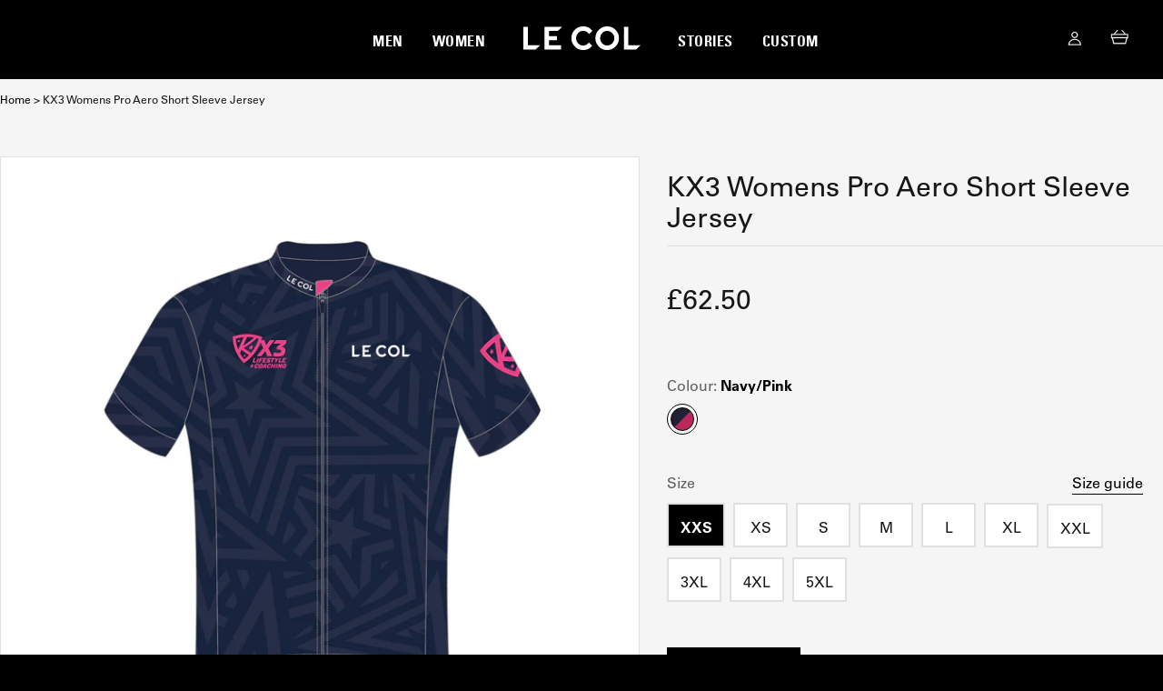

--- FILE ---
content_type: text/html; charset=utf-8
request_url: https://lecolcustom.cc/en-us/products/kx3-womens-pro-aero-short-sleeve-jersey
body_size: 38451
content:















<!DOCTYPE html>
<html class="no-js">
<head>
    <script type="text/javascript">
		//------This code needs to be included on every page and must be included before any calls are made to window.dmPt.
        (function(w,d,u,t,o,c){w['dmtrackingobjectname']=o;c=d.createElement(t);c.async=1;c.src=u;t=d.getElementsByTagName 
                        (t)[0];t.parentNode.insertBefore(c,t);w[o]=w[o]||function(){(w[o].q=w[o].q||[]).push(arguments);};
                        })(window, document, '//static.trackedweb.net/js/_dmptv4.js', 'script', 'dmPt');

        window.dmPt('create', 'DM-2477623494-01');
        window.dmPt('track');
	</script>
  	<script src="//lecolcustom.cc/cdn/shop/t/107/assets/jquery.min.js?v=138254535793923440421678162310" type="text/javascript"></script>












      

      

      
      
        

	  <!-- Basic Data Layer -->
      
      
      <script>
      dataLayer = [{
        'ecommerce': {  
          'detail': [
            {
              'name': 'KX3 Womens Pro Aero Short Sleeve Jersey',
              'id': '39976422178897',
              'price': '62.50',
              'brand': 'Le Col Custom',
              'category': 'Jersey',
              'variant': 'XXS / Navy/Pink'
            }
          ],
          'impressions': [
            
            
            {
              'name': 'KX3 Pro Aero Short Sleeve Jersey',
              'id': '39976421818449',
              'price': '62.50',
              'brand': 'Le Col Custom',
              'category': 'Jersey',
              'variant': 'XXS / Navy/Pink',
              'list': 'You Might Also Like',
              'position': 1
            },
            
            
            
          ]
        }
      }];
      </script>

      <!-- Data Layer Cart Removal -->
      <script>
      // Read Query String
      function getParameterByName(name, url) {
          if (!url) url = window.location.href;
          name = name.replace(/[\[\]]/g, "\\$&");
          var regex = new RegExp("[?&]" + name + "(=([^&#]*)|&|#|$)"),
              results = regex.exec(url);
          if (!results) return null;
          if (!results[2]) return '';
          return decodeURIComponent(results[2].replace(/\+/g, " "));
      }  

      <!-- Get Variant Name -->  
      function getVariantName() {
        var theVariant = getParameterByName('variant');
        return $('.original-selector option[value="' + theVariant + '"]').html();
      }

      $(function() {

        $(".option-selectors").on("change", function() {       
          var currency = $('.current-price').text().replace("£", "");
          var name = getVariantName();

          dataLayer.push({
            'event': 'variantChanged',
            'ecommerce': {
              'detail': {
                'products': [{
                  'name': 'KX3 Womens Pro Aero Short Sleeve Jersey',
                  'id': getParameterByName('variant'),
                  'price': currency,
                  'brand': 'Le Col Custom',
                  'category': 'Jersey',
                  'variant': name
                }]
              }
            }
          });
        });

        $("#addtocart").on("click", function() {  
          var currency = $('.current-price').text().replace("£", "");
          var qty = $('#quantity').val();
          var name = getVariantName();

          dataLayer.push({
            'event': 'addToCart',
            'ecommerce': {
              'add': {                       
                'products': [{
                  'name': 'KX3 Womens Pro Aero Short Sleeve Jersey',
                  'id': getParameterByName('variant'),
                  'price': currency,
                  'brand': 'Le Col Custom',
                  'category': 'Jersey',
                  'variant': name,
                  'quantity': qty
                 }]
              }
            }
          });
        });

      });
        
      
        
      </script>





<script>
"function"!=typeof Object.assign&&(Object.assign=function(n){"use strict";if(null==n)throw new TypeError("Cannot convert undefined or null to object");for(var r=Object(n),t=1;t<arguments.length;t++){var e=arguments[t];if(null!=e)for(var o in e)e.hasOwnProperty(o)&&(r[o]=e[o])}return r});
</script>

<script>

  var vatMultiplier = 1;

</script>

<!-- Anti-flicker snippet (recommended)  -->
<!-- <style>.async-hide { opacity: 0 !important} </style>
<script>(function(a,s,y,n,c,h,i,d,e){s.className+=' '+y;h.start=1*new Date;
h.end=i=function(){s.className=s.className.replace(RegExp(' ?'+y),'')};
(a[n]=a[n]||[]).hide=h;setTimeout(function(){i();h.end=null},c);h.timeout=c;
})(window,document.documentElement,'async-hide','dataLayer',4000,
{'GTM-T7VGT3F':true});</script> -->

<meta name="google-site-verification" content="8p6RvWvngvwWBLkl9ggjVmxliVYbxj0e8irf_pLSXzE" />
<meta name="google-site-verification" content="GQDhvbfRDXDa6T_e0uBcAi1X_8jIlNjp6kFO9LQtfOw" />
<meta name="google-site-verification" content="5NmY5z4XLCrUY0tJCfwk-Y_VnqUb5X_U3ZWfHBf0Wg8" />


<!-- Symmetry 3.0.9 -->
<meta charset="UTF-8">
<meta http-equiv="X-UA-Compatible" content="IE=edge,chrome=1">
<meta name="viewport" content="width=device-width,initial-scale=1.0" />
<meta name="theme-color" content="#f0474b">


	<meta name="description" content="The Women&#39;s Pro Aero Jersey has been developed to perform in the toughest of conditions. Designed with aero tripping fabrics on the front and sleeves, to give you the advantage when every second counts, while a lightweight, breathable membrane on the rear ensures maximum temperature regulation to keep you performing at" />


<link rel="canonical" href="https://lecolcustom.cc/en-us/products/kx3-womens-pro-aero-short-sleeve-jersey" />

<link href="//lecolcustom.cc/cdn/shop/t/107/assets/styles.old.scss.css?v=37868614664707714511721117835" rel="stylesheet" type="text/css" media="all" />  
<link href="//lecolcustom.cc/cdn/shop/t/107/assets/bundles.scss?v=14970" rel="stylesheet" type="text/css" media="all" />  
<link href="//lecolcustom.cc/cdn/shop/t/107/assets/custom.scss.css?v=102136501075950909801678162357" rel="stylesheet" type="text/css" media="all" />  

    



<meta property="og:site_name" content="LeColCustom" />

 <meta property="og:image" content="http://lecolcustom.cc/cdn/shop/products/1000x1000_template15_d468557d-4cd2-4abf-bc84-407a701c69e6_1024x1024.jpg?v=1655805451" />
 <meta property="og:description" content="The Women&#39;s Pro Aero Jersey has been developed to perform in the toughest of conditions. Designed with aero tripping fabrics..." />
 <meta property="og:title" content="KX3 Womens Pro Aero Short Sleeve Jersey - LeColCustom" />
 <meta property="og:type" content="product" />
 <meta property="og:url" content="https://lecolcustom.cc/en-us/products/kx3-womens-pro-aero-short-sleeve-jersey" />
 <meta property="og:price:amount" content="62.50" />
 <meta property="og:price:currency" content="GBP" />


 



  <meta name="twitter:card" content="summary">


  <meta name="twitter:title" content="KX3 Womens Pro Aero Short Sleeve Jersey">
  <meta name="twitter:description" content="The Women&#39;s Pro Aero Jersey has been developed to perform in the toughest of conditions. Designed with aero tripping fabrics on the front and sleeves, to give you the advantage when every second count">
  <meta name="twitter:image" content="https://lecolcustom.cc/cdn/shop/products/1000x1000_template15_d468557d-4cd2-4abf-bc84-407a701c69e6_600x600.jpg?v=1655805451">
  <meta name="twitter:image:width" content="600">
  <meta name="twitter:image:height" content="600">




<!-- BEGIN PRIVY ASYNCHRONOUS WIDGET CODE -->
<script type=‘text/javascript’>
  var _d_site = _d_site || ‘B524C37937C55B1901D0CF97’;
  (function(p, r, i, v, y) {
    p[i] = p[i] || function() { (p[i].q = p[i].q || []).push(arguments) };
    v = r.createElement(‘script’); v.async = 1; v.src = ’https://widget.privy.com/assets/widget.js';
    y = r.getElementsByTagName(‘script’)[0]; y.parentNode.insertBefore(v, y);
  })(window, document, ‘Privy’);
</script>
<!-- END PRIVY ASYNCHRONOUS WIDGET CODE -->

<script>
  
  	/* Test browser allows Javascript */
  	document.documentElement.className = document.documentElement.className.replace('no-js', '');
  
    /* timber.js */    
    /* Jonathan Snook - MIT License - https://github.com/snookca/prepareTransition */
    /* replaceUrlParam - http://stackoverflow.com/questions/7171099/how-to-replace-url-parameter-with-javascript-jquery */
    function replaceUrlParam(e,t,r){var i=new RegExp("("+t+"=).*?(&|$)"),o=e;return e.search(i)>=0?e.replace(i,"$1"+r+"$2"):o+(o.indexOf("?")>0?"&":"?")+t+"="+r}!function(e){e.fn.prepareTransition=function(){return this.each(function(){var t=e(this);t.one("TransitionEnd webkitTransitionEnd transitionend oTransitionEnd",function(){t.removeClass("is-transitioning")});var r=0;e.each(["transition-duration","-moz-transition-duration","-webkit-transition-duration","-o-transition-duration"],function(e,i){r=parseFloat(t.css(i))||r}),0!=r&&(t.addClass("is-transitioning"),t[0].offsetWidth)})}}(jQuery),"undefined"==typeof Shopify&&(Shopify={}),Shopify.formatMoney||(Shopify.formatMoney=function(e,t){var r="",i=/\{\{\s*(\w+)\s*\}\}/,o=t||this.money_format;function n(e,t){return void 0===e?t:e}function a(e,t,r,i){if(t=n(t,2),r=n(r,","),i=n(i,"."),isNaN(e)||null==e)return 0;var o=(e=(e/100).toFixed(t)).split(".");return o[0].replace(/(\d)(?=(\d\d\d)+(?!\d))/g,"$1"+r)+(o[1]?i+o[1]:"")}switch("string"==typeof e&&(e=e.replace(".","")),o.match(i)[1]){case"amount":r=a(e,2);break;case"amount_no_decimals":r=a(e,0);break;case"amount_with_comma_separator":r=a(e,2,".",",");break;case"amount_no_decimals_with_comma_separator":r=a(e,0,".",",")}return o.replace(i,r)}),window.timber=window.timber||{},timber.cacheSelectors=function(){timber.cache={$html:$("html"),$body:$(document.body),$navigation:$("#AccessibleNav"),$mobileSubNavToggle:$(".mobile-nav__toggle"),$changeView:$(".change-view"),$productImage:$("#ProductPhotoImg"),$thumbImages:$("#ProductThumbs").find("a.product-single__thumbnail"),$recoverPasswordLink:$("#RecoverPassword"),$hideRecoverPasswordLink:$("#HideRecoverPasswordLink"),$recoverPasswordForm:$("#RecoverPasswordForm"),$customerLoginForm:$("#CustomerLoginForm"),$passwordResetSuccess:$("#ResetSuccess")}},timber.init=function(){timber.cacheSelectors(),timber.accessibleNav(),timber.drawersInit(),timber.mobileNavToggle(),timber.productImageSwitch(),timber.responsiveVideos(),timber.collectionViews(),timber.loginForms()},timber.accessibleNav=function(){var e=timber.cache.$navigation,t=e.find("a"),r=e.children("li").find("a"),i=e.find(".site-nav--has-dropdown"),o=e.find(".site-nav__dropdown").find("a"),n="nav-hover",a="nav-focus";function s(e){e.removeClass(n),timber.cache.$body.off("touchstart")}function c(e){e.addClass(a)}function d(e){e.removeClass(a)}i.on("mouseenter touchstart",function(e){var t,r=$(this);r.hasClass(n)||e.preventDefault(),(t=r).addClass(n),setTimeout(function(){timber.cache.$body.on("touchstart",function(){s(t)})},250)}),i.on("mouseleave",function(){s($(this))}),o.on("touchstart",function(e){e.stopImmediatePropagation()}),t.focus(function(){!function(e){e.next("ul").hasClass("sub-nav");$(".site-nav__dropdown").has(e).length?c(e.closest(".site-nav--has-dropdown").find("a")):(d(r),c(e))}($(this))}),t.blur(function(){d(r)})},timber.drawersInit=function(){timber.LeftDrawer=new timber.Drawers("NavDrawer","left"),timber.RightDrawer=new timber.Drawers("CartDrawer","right",{onDrawerOpen:ajaxCart.load})},timber.mobileNavToggle=function(){timber.cache.$mobileSubNavToggle.on("click",function(){$(this).parent().toggleClass("mobile-nav--expanded")})},timber.getHash=function(){return window.location.hash},timber.productPage=function(e){var t=e.money_format,r=e.variant,i=(e.selector,$("#ProductPhotoImg")),o=$("#AddToCart"),n=$("#ProductPrice"),a=$("#ComparePrice"),s=$(".quantity-selector, label + .js-qty"),c=$("#AddToCartText");if(r){if(r.featured_image){var d=r.featured_image,h=i[0];Shopify.Image.switchImage(d,h,timber.switchImage)}r.available?(o.removeClass("disabled").prop("disabled",!1),c.html("Add to Basket"),s.show()):(o.addClass("disabled").prop("disabled",!0),c.html("Translation missing: en.products.product.sold_out"),s.hide()),n.html(Shopify.formatMoney(r.price,t)),r.compare_at_price>r.price?a.html("RRP:"+"Translation missing: en.products.product.compare_at"+" "+Shopify.formatMoney(r.compare_at_price,t)).show():a.hide()}else o.addClass("disabled").prop("disabled",!0),c.html("Translation missing: en.products.product.unavailable"),s.hide()},timber.productImageSwitch=function(){timber.cache.$thumbImages.length&&timber.cache.$thumbImages.on("click",function(e){e.preventDefault();var t=$(this).attr("href");timber.switchImage(t,null,timber.cache.$productImage)})},timber.switchImage=function(e,t,r){$(r).attr("src",e)},timber.responsiveVideos=function(){var e=$('iframe[src*="youtube.com/embed"], iframe[src*="player.vimeo"]'),t=e.add("iframe#admin_bar_iframe");e.each(function(){$(this).wrap('<div class="video-wrapper"></div>')}),t.each(function(){this.src=this.src})},timber.collectionViews=function(){timber.cache.$changeView.length&&timber.cache.$changeView.on("click",function(){var e=$(this).data("view"),t=document.URL,r=t.indexOf("?")>-1;window.location=r?replaceUrlParam(t,"view",e):t+"?view="+e})},timber.loginForms=function(){function e(){timber.cache.$recoverPasswordForm.show(),timber.cache.$customerLoginForm.hide()}timber.cache.$recoverPasswordLink.on("click",function(t){t.preventDefault(),e()}),timber.cache.$hideRecoverPasswordLink.on("click",function(e){e.preventDefault(),timber.cache.$recoverPasswordForm.hide(),timber.cache.$customerLoginForm.show()}),"#recover"==timber.getHash()&&e()},timber.resetPasswordSuccess=function(){timber.cache.$passwordResetSuccess.show()},timber.Drawers=function(){var e=function(e,t,r){var i={close:".js-drawer-close",open:".js-drawer-open-"+t,openClass:"js-drawer-open",dirOpenClass:"js-drawer-open-"+t};if(this.$nodes={parent:$("body, html"),page:$("#PageContainer"),moved:$(".is-moved-by-drawer")},this.config=$.extend(i,r),this.position=t,this.$drawer=$("#"+e),!this.$drawer.length)return!1;this.drawerIsOpen=!1,this.init()};return e.prototype.init=function(){$(this.config.open).on("click",$.proxy(this.open,this)),this.$drawer.find(this.config.close).on("click",$.proxy(this.close,this))},e.prototype.open=function(e){var t=!1;if(e?e.preventDefault():t=!0,e&&e.stopPropagation&&(e.stopPropagation(),this.$activeSource=$(e.currentTarget)),this.drawerIsOpen&&!t)return this.close();timber.cache.$body.trigger("beforeDrawerOpen.timber",this),this.$nodes.moved.addClass("is-transitioning"),this.$drawer.prepareTransition(),this.$nodes.parent.addClass(this.config.openClass+" "+this.config.dirOpenClass),this.drawerIsOpen=!0,this.trapFocus(this.$drawer,"drawer_focus"),this.config.onDrawerOpen&&"function"==typeof this.config.onDrawerOpen&&(t||this.config.onDrawerOpen()),this.$activeSource&&this.$activeSource.attr("aria-expanded")&&this.$activeSource.attr("aria-expanded","true"),this.$nodes.page.on("touchmove.drawer",function(){return!1}),this.$nodes.page.on("click.drawer",$.proxy(function(){return this.close(),!1},this)),timber.cache.$body.trigger("afterDrawerOpen.timber",this)},e.prototype.close=function(){this.drawerIsOpen&&(timber.cache.$body.trigger("beforeDrawerClose.timber",this),$(document.activeElement).trigger("blur"),this.$nodes.moved.prepareTransition({disableExisting:!0}),this.$drawer.prepareTransition({disableExisting:!0}),this.$nodes.parent.removeClass(this.config.dirOpenClass+" "+this.config.openClass),this.drawerIsOpen=!1,this.removeTrapFocus(this.$drawer,"drawer_focus"),this.$nodes.page.off(".drawer"),timber.cache.$body.trigger("afterDrawerClose.timber",this))},e.prototype.trapFocus=function(e,t){var r=t?"focusin."+t:"focusin";e.attr("tabindex","-1"),e.focus(),$(document).on(r,function(t){e[0]===t.target||e.has(t.target).length||e.focus()})},e.prototype.removeTrapFocus=function(e,t){var r=t?"focusin."+t:"focusin";e.removeAttr("tabindex"),$(document).off(r)},e}(),$(timber.init);

    Shopify.money_format = "£{{amount}}";
    window.theme = window.theme || {};
    theme.money_format = "£{{amount}}";
    theme.productData = {};    
  
	// Make glegem object available
    var glegem = window["glegem"] || function() {
        (window["glegem"].q = window["glegem"].q || []).push(arguments)
    };
  
    // function to log cart info for abandoned cart
  var logCartInfo = function(cartPhase) {
	
	var subTotal = 0;
	var total = 0;
	var totalDiscount = 0;
	var products = [];
	GEP.getCart().then(function (geCart) {
		
		/* calculate cart totals and subtotals in customer currency */
		subTotal = 0;
		total = 0;
		products = geCart.productsList;
		var discounts = geCart.discountsList;

		for (var i = 0; i < products.length; i++) {
			subTotal += (products[i].SalePrice * products[i].OrderedQuantity);
		}
        total = subTotal;
		if (discounts.length > 0) {
			var discounts = GEP.calculateDiscounts({ discountsList: discounts, productsList: products });

			discounts.cartDiscounts.forEach(function (e) {
				total -= e.DiscountValue;	
				totalDiscount += e.DiscountValue;			
			});
		}
		/* ------------------------------------------------------------ */

		GEP.getProductTotal().then(function(cartTotal) {
		
            GEP.utils.httpRequest('/cart.js', { contentType: 'application/json' }).then(function (cart) {

                 var lineItems = [];
                 for(var i = 0; i< cart.items.length; i++)
                 {
                    var lineItem = cart.items[i];
                    var geItem = products[i];

                    lineItems.push({
                            "sku": lineItem.sku,
                            "name": lineItem.title,
                            "description": lineItem.product_description,
                            "category": '',
                            "other": '',
                            "unitPrice": geItem.SalePrice,
                            "salePrice": geItem.SalePrice,
                            "quantity": lineItem.quantity,
                            "totalPrice": geItem.SalePrice * lineItem.quantity,
                            "imageUrl": lineItem.image,
                            "productUrl": lineItem.url
                          });
                 }

                 var data = {
                   "programID": 180127, 
                   "cartDelay": 25,
                   "cartID": cart.token,  
                   "cartPhase": cartPhase,  // --- The state in which the cart is in.  It must be set to ORDER_COMPLETE once the order has been completed. This will prevent an abandoned cart email being sent.
                   "currency": GEP.currencyCode,
                   "subtotal": subTotal,
                   "shipping": 0,
                   "discountAmount": totalDiscount,
                   "taxAmount": 0,
                   "grandTotal": total,
                   "cartUrl": "https://lecol.cc/cart",
                   "lineItems": lineItems
                };

                 //console.log(data);
                 window.dmPt("cartInsight", data);
            });
        });
	});
}
  
	// Global variable for cart contents for later on
    var cartContents = [];  
  
   // event to catch email id on  checkout for abandoned cart  
  glegem("OnClientEvent", function(source, data) {
  switch (source) {
    case GEMerchantUtils.ClientEvents.INPUT_BLUR:
      if ( data.name == 'CheckoutData.Email') {
        window.dmPt('identify', data.value );		
		logCartInfo('CUSTOMER_LOGIN');
      }
      break;
  }
});
  
  
	glegem("OnCheckoutStepLoaded", function(data) {
      
      // Store cart contents at first step of checkout so that product attributes not available in Global-E can be passed to GA
      if (data.StepId == 0) {
          
        jQuery.ajax({
          dataType: "json",
          url: "/cart.js",
          async: false, 
          success: function(cart) {
            cartContents = cart.items;
          }
        });

      }
      
      switch (data.StepId) {
          case data.Steps.LOADED:
              fbq('track', 'InitiateCheckout');
              logCartInfo('CUSTOMER_LOGIN'); //log info for abandoned cart
              break;
          case data.Steps.CONFIRMATION:
              if (data.IsSuccess && window.fbq) {
                  fbq('track', 'Purchase', {
                      currency: data.details.currency,
                      value: data.details.totalProductsPrice,
                      content_type: 'product',
                      content_ids: data.details.products.map(function(p) {
                          return p.sku;
                      })
                  });
              }
              if (data.IsSuccess) {
                
                logCartInfo('ORDER_COMPLETE'); // log infor for abandonend cart
                ///////////////////////////////////////////              
                // CLEAR DISCOUNT SESSION STORAGE COOKIE //
                ///////////////////////////////////////////       
                
                sessionStorage.setItem("discount", '');                
                
                ////////////////////////////////////           
                // START OF MENTION ME TRACKING ////
                ////////////////////////////////////                
                
                var referralString = '';
                var subTotal = data.details.customerTotalPrice - data.details.customerDiscountedShippingPrice - data.details.customerTotalDuties;
      			var userLang = navigator.language || navigator.userLanguage;
                
                referralString = referralString + '?email=' + encodeURIComponent(data.details.customerEmail);
                referralString = referralString + '&order_number=' + data.details.OrderReference;
                referralString = referralString + '&firstname=' + encodeURIComponent(data.details.customerName.split(' ').slice(0, -1).join(' '));
                referralString = referralString + '&order_currency=' + data.details.customerCurrency;
                referralString = referralString + '&situation=postpurchase';
                referralString = referralString + '&surname=' + encodeURIComponent(data.details.customerName.split(' ').slice(-1).join(' '));
                referralString = referralString + '&order_total=' + subTotal;
                referralString = referralString + '&segment=' + data.details.country.code;
                referralString = referralString + '&locale=' + userLang.split('-')[0] + '%5F' + data.details.country.code;
                
                var mentionMeUrl = 'https://tag.mention-me.com/api/v2/referreroffer/mm56b519d9' + referralString;
                
                var s = document.createElement('script');
                s.type = 'text/javascript';
                s.async = true;
                s.src = mentionMeUrl;
                document.getElementsByTagName('head')[0].appendChild(s);

                // console.log('Done');
                
                
                //////////////////////////////////         
                // END OF MENTION-ME TRACKING ////
                //////////////////////////////////                      

                ////////////////////////////////////////              
                // START OF DOTDIGITAL ROI TRACKING ////
                ////////////////////////////////////////                      
                
                data.details.products.forEach(function(element) {
					_dmTrack("product", element.name);
                });  

				_dmTrack("CheckOutAmount", data.details.customerTotalPrice - data.details.customerDiscountedShippingPrice - data.details.customerTotalDuties);
       
                //////////////////////////////////////            
                // END OF DOTDIGITAL ROI TRACKING ////
                //////////////////////////////////////    

                /////////////////////////////////              
                // START OF BV PIXEL ////////////
                /////////////////////////////////                    

                // Generate correctly formatted array of items for BV pixel
                var itemsBVArray = [];

                data.details.products.forEach(function(element) {
                  itemsBVArray.push(
                    {
                          "sku" : element.productGroupCode,
                          "name" : element.name,
                          "price" : element.customerPrice.toFixed(2),
                          "quantity" : element.quantity                  
                    }
                  )
                });              
                
                // Bazaarvoice Pixel code
                window.bvCallback = function (BV) {
                    BV.pixel.trackTransaction({
                    "orderId" : data.details.OrderReference,
                    "total" : data.details.customerTotalPrice - data.details.customerDiscountedShippingPrice - data.details.customerTotalDuties,
                    "shipping" : data.details.customerDiscountedShippingPrice,
                    "tax" : data.details.customerTotalVAT,
                    "currency" : data.details.currency,
                    "items" : itemsBVArray,
                    "nickname" : data.details.customerName,
                    "email" : data.details.customerEmail,
                    "locale" : "en_GB"
                  });
                };
                // End Bazaarvoice Ratings & Reviews            

                /////////////////////////////////              
                // END OF BV PIXEL ////////////
                /////////////////////////////////                         

                /////////////////////////////////              
                // START OF GA EVENT ////////////
                /////////////////////////////////           

                // Generate correctly formatted array of items for GA pixel
                var itemsGAArray = [];

                data.details.products.forEach(function(element) {
                  var itemType = cartContents.find(x => x.sku == element.sku).product_type;

                  itemsGAArray.push(
                    {
                      'id': element.productGroupCode,
                      'name': element.name,
                      'price': element.customerPrice,
                      'quantity': element.quantity,      
                      'category': itemType               
                    }
                  )
                });                

                window.dataLayer = window.dataLayer || []

                dataLayer.push({

                  event:'GlobalE Checkout Event',
                    'ecommerce' : {
                        'purchase': {
                        'actionField': {
                            'id': data.details.OrderReference,
                            'currency': data.details.currency,
                            'revenue': data.details.customerTotalPrice,
                            'subtotal': data.details.customerTotalPrice - data.details.customerDiscountedShippingPrice - data.details.customerTotalDuties,
                            'tax': data.details.customerTotalVAT,
                            'shipping': data.details.customerDiscountedShippingPrice,
                            'coupon': data.details.discounts.slice(-1)[0].couponCode,
                            'customerType': 'international'                            
                          },
                        'products': itemsGAArray                     
                        }
                      }
                  }); 

                /////////////////////////////////              
                // END OF GA EVENT //////////////
                /////////////////////////////////                 

              }
              break;
      }
	});
                 
</script>





<script src="//lecolcustom.cc/cdn/shopifycloud/storefront/assets/themes_support/api.jquery-7ab1a3a4.js" type="text/javascript"></script>


<title>
	Le Col | KX3 Womens Pro Aero Short Sleeve Jersey &ndash; LeColCustom
</title>  
  
  	
  <script>window.performance && window.performance.mark && window.performance.mark('shopify.content_for_header.start');</script><meta id="shopify-digital-wallet" name="shopify-digital-wallet" content="/24534417489/digital_wallets/dialog">
<meta name="shopify-checkout-api-token" content="53765cb2a1d5ad7677e68591d8bb0bf1">
<meta id="in-context-paypal-metadata" data-shop-id="24534417489" data-venmo-supported="false" data-environment="production" data-locale="en_US" data-paypal-v4="true" data-currency="GBP">
<link rel="alternate" hreflang="x-default" href="https://lecolcustom.cc/products/kx3-womens-pro-aero-short-sleeve-jersey">
<link rel="alternate" hreflang="en-US" href="https://lecolcustom.cc/en-us/products/kx3-womens-pro-aero-short-sleeve-jersey">
<link rel="alternate" hreflang="en-MN" href="https://lecolcustom.cc/en-mn/products/kx3-womens-pro-aero-short-sleeve-jersey">
<link rel="alternate" hreflang="en-GB" href="https://lecolcustom.cc/products/kx3-womens-pro-aero-short-sleeve-jersey">
<link rel="alternate" type="application/json+oembed" href="https://lecolcustom.cc/en-us/products/kx3-womens-pro-aero-short-sleeve-jersey.oembed">
<script async="async" src="/checkouts/internal/preloads.js?locale=en-US"></script>
<link rel="preconnect" href="https://shop.app" crossorigin="anonymous">
<script async="async" src="https://shop.app/checkouts/internal/preloads.js?locale=en-US&shop_id=24534417489" crossorigin="anonymous"></script>
<script id="apple-pay-shop-capabilities" type="application/json">{"shopId":24534417489,"countryCode":"GB","currencyCode":"GBP","merchantCapabilities":["supports3DS"],"merchantId":"gid:\/\/shopify\/Shop\/24534417489","merchantName":"LeColCustom","requiredBillingContactFields":["postalAddress","email","phone"],"requiredShippingContactFields":["postalAddress","email","phone"],"shippingType":"shipping","supportedNetworks":["visa","maestro","masterCard","amex","discover","elo"],"total":{"type":"pending","label":"LeColCustom","amount":"1.00"},"shopifyPaymentsEnabled":true,"supportsSubscriptions":true}</script>
<script id="shopify-features" type="application/json">{"accessToken":"53765cb2a1d5ad7677e68591d8bb0bf1","betas":["rich-media-storefront-analytics"],"domain":"lecolcustom.cc","predictiveSearch":true,"shopId":24534417489,"locale":"en"}</script>
<script>var Shopify = Shopify || {};
Shopify.shop = "lecolcustom.myshopify.com";
Shopify.locale = "en";
Shopify.currency = {"active":"GBP","rate":"1.0"};
Shopify.country = "US";
Shopify.theme = {"name":"Le Col 2.3 Markets Test","id":124224208977,"schema_name":"Le Col Shopify Theme","schema_version":"2.3","theme_store_id":null,"role":"main"};
Shopify.theme.handle = "null";
Shopify.theme.style = {"id":null,"handle":null};
Shopify.cdnHost = "lecolcustom.cc/cdn";
Shopify.routes = Shopify.routes || {};
Shopify.routes.root = "/en-us/";</script>
<script type="module">!function(o){(o.Shopify=o.Shopify||{}).modules=!0}(window);</script>
<script>!function(o){function n(){var o=[];function n(){o.push(Array.prototype.slice.apply(arguments))}return n.q=o,n}var t=o.Shopify=o.Shopify||{};t.loadFeatures=n(),t.autoloadFeatures=n()}(window);</script>
<script>
  window.ShopifyPay = window.ShopifyPay || {};
  window.ShopifyPay.apiHost = "shop.app\/pay";
  window.ShopifyPay.redirectState = null;
</script>
<script id="shop-js-analytics" type="application/json">{"pageType":"product"}</script>
<script defer="defer" async type="module" src="//lecolcustom.cc/cdn/shopifycloud/shop-js/modules/v2/client.init-shop-cart-sync_BN7fPSNr.en.esm.js"></script>
<script defer="defer" async type="module" src="//lecolcustom.cc/cdn/shopifycloud/shop-js/modules/v2/chunk.common_Cbph3Kss.esm.js"></script>
<script defer="defer" async type="module" src="//lecolcustom.cc/cdn/shopifycloud/shop-js/modules/v2/chunk.modal_DKumMAJ1.esm.js"></script>
<script type="module">
  await import("//lecolcustom.cc/cdn/shopifycloud/shop-js/modules/v2/client.init-shop-cart-sync_BN7fPSNr.en.esm.js");
await import("//lecolcustom.cc/cdn/shopifycloud/shop-js/modules/v2/chunk.common_Cbph3Kss.esm.js");
await import("//lecolcustom.cc/cdn/shopifycloud/shop-js/modules/v2/chunk.modal_DKumMAJ1.esm.js");

  window.Shopify.SignInWithShop?.initShopCartSync?.({"fedCMEnabled":true,"windoidEnabled":true});

</script>
<script>
  window.Shopify = window.Shopify || {};
  if (!window.Shopify.featureAssets) window.Shopify.featureAssets = {};
  window.Shopify.featureAssets['shop-js'] = {"shop-cart-sync":["modules/v2/client.shop-cart-sync_CJVUk8Jm.en.esm.js","modules/v2/chunk.common_Cbph3Kss.esm.js","modules/v2/chunk.modal_DKumMAJ1.esm.js"],"init-fed-cm":["modules/v2/client.init-fed-cm_7Fvt41F4.en.esm.js","modules/v2/chunk.common_Cbph3Kss.esm.js","modules/v2/chunk.modal_DKumMAJ1.esm.js"],"init-shop-email-lookup-coordinator":["modules/v2/client.init-shop-email-lookup-coordinator_Cc088_bR.en.esm.js","modules/v2/chunk.common_Cbph3Kss.esm.js","modules/v2/chunk.modal_DKumMAJ1.esm.js"],"init-windoid":["modules/v2/client.init-windoid_hPopwJRj.en.esm.js","modules/v2/chunk.common_Cbph3Kss.esm.js","modules/v2/chunk.modal_DKumMAJ1.esm.js"],"shop-button":["modules/v2/client.shop-button_B0jaPSNF.en.esm.js","modules/v2/chunk.common_Cbph3Kss.esm.js","modules/v2/chunk.modal_DKumMAJ1.esm.js"],"shop-cash-offers":["modules/v2/client.shop-cash-offers_DPIskqss.en.esm.js","modules/v2/chunk.common_Cbph3Kss.esm.js","modules/v2/chunk.modal_DKumMAJ1.esm.js"],"shop-toast-manager":["modules/v2/client.shop-toast-manager_CK7RT69O.en.esm.js","modules/v2/chunk.common_Cbph3Kss.esm.js","modules/v2/chunk.modal_DKumMAJ1.esm.js"],"init-shop-cart-sync":["modules/v2/client.init-shop-cart-sync_BN7fPSNr.en.esm.js","modules/v2/chunk.common_Cbph3Kss.esm.js","modules/v2/chunk.modal_DKumMAJ1.esm.js"],"init-customer-accounts-sign-up":["modules/v2/client.init-customer-accounts-sign-up_CfPf4CXf.en.esm.js","modules/v2/client.shop-login-button_DeIztwXF.en.esm.js","modules/v2/chunk.common_Cbph3Kss.esm.js","modules/v2/chunk.modal_DKumMAJ1.esm.js"],"pay-button":["modules/v2/client.pay-button_CgIwFSYN.en.esm.js","modules/v2/chunk.common_Cbph3Kss.esm.js","modules/v2/chunk.modal_DKumMAJ1.esm.js"],"init-customer-accounts":["modules/v2/client.init-customer-accounts_DQ3x16JI.en.esm.js","modules/v2/client.shop-login-button_DeIztwXF.en.esm.js","modules/v2/chunk.common_Cbph3Kss.esm.js","modules/v2/chunk.modal_DKumMAJ1.esm.js"],"avatar":["modules/v2/client.avatar_BTnouDA3.en.esm.js"],"init-shop-for-new-customer-accounts":["modules/v2/client.init-shop-for-new-customer-accounts_CsZy_esa.en.esm.js","modules/v2/client.shop-login-button_DeIztwXF.en.esm.js","modules/v2/chunk.common_Cbph3Kss.esm.js","modules/v2/chunk.modal_DKumMAJ1.esm.js"],"shop-follow-button":["modules/v2/client.shop-follow-button_BRMJjgGd.en.esm.js","modules/v2/chunk.common_Cbph3Kss.esm.js","modules/v2/chunk.modal_DKumMAJ1.esm.js"],"checkout-modal":["modules/v2/client.checkout-modal_B9Drz_yf.en.esm.js","modules/v2/chunk.common_Cbph3Kss.esm.js","modules/v2/chunk.modal_DKumMAJ1.esm.js"],"shop-login-button":["modules/v2/client.shop-login-button_DeIztwXF.en.esm.js","modules/v2/chunk.common_Cbph3Kss.esm.js","modules/v2/chunk.modal_DKumMAJ1.esm.js"],"lead-capture":["modules/v2/client.lead-capture_DXYzFM3R.en.esm.js","modules/v2/chunk.common_Cbph3Kss.esm.js","modules/v2/chunk.modal_DKumMAJ1.esm.js"],"shop-login":["modules/v2/client.shop-login_CA5pJqmO.en.esm.js","modules/v2/chunk.common_Cbph3Kss.esm.js","modules/v2/chunk.modal_DKumMAJ1.esm.js"],"payment-terms":["modules/v2/client.payment-terms_BxzfvcZJ.en.esm.js","modules/v2/chunk.common_Cbph3Kss.esm.js","modules/v2/chunk.modal_DKumMAJ1.esm.js"]};
</script>
<script>(function() {
  var isLoaded = false;
  function asyncLoad() {
    if (isLoaded) return;
    isLoaded = true;
    var urls = ["https:\/\/na.shgcdn3.com\/pixel-collector.js?shop=lecolcustom.myshopify.com"];
    for (var i = 0; i < urls.length; i++) {
      var s = document.createElement('script');
      s.type = 'text/javascript';
      s.async = true;
      s.src = urls[i];
      var x = document.getElementsByTagName('script')[0];
      x.parentNode.insertBefore(s, x);
    }
  };
  if(window.attachEvent) {
    window.attachEvent('onload', asyncLoad);
  } else {
    window.addEventListener('load', asyncLoad, false);
  }
})();</script>
<script id="__st">var __st={"a":24534417489,"offset":0,"reqid":"4726d181-d084-4317-832d-8cfae229d467-1769744423","pageurl":"lecolcustom.cc\/en-us\/products\/kx3-womens-pro-aero-short-sleeve-jersey","u":"c5f46a894fb9","p":"product","rtyp":"product","rid":6916618977361};</script>
<script>window.ShopifyPaypalV4VisibilityTracking = true;</script>
<script id="captcha-bootstrap">!function(){'use strict';const t='contact',e='account',n='new_comment',o=[[t,t],['blogs',n],['comments',n],[t,'customer']],c=[[e,'customer_login'],[e,'guest_login'],[e,'recover_customer_password'],[e,'create_customer']],r=t=>t.map((([t,e])=>`form[action*='/${t}']:not([data-nocaptcha='true']) input[name='form_type'][value='${e}']`)).join(','),a=t=>()=>t?[...document.querySelectorAll(t)].map((t=>t.form)):[];function s(){const t=[...o],e=r(t);return a(e)}const i='password',u='form_key',d=['recaptcha-v3-token','g-recaptcha-response','h-captcha-response',i],f=()=>{try{return window.sessionStorage}catch{return}},m='__shopify_v',_=t=>t.elements[u];function p(t,e,n=!1){try{const o=window.sessionStorage,c=JSON.parse(o.getItem(e)),{data:r}=function(t){const{data:e,action:n}=t;return t[m]||n?{data:e,action:n}:{data:t,action:n}}(c);for(const[e,n]of Object.entries(r))t.elements[e]&&(t.elements[e].value=n);n&&o.removeItem(e)}catch(o){console.error('form repopulation failed',{error:o})}}const l='form_type',E='cptcha';function T(t){t.dataset[E]=!0}const w=window,h=w.document,L='Shopify',v='ce_forms',y='captcha';let A=!1;((t,e)=>{const n=(g='f06e6c50-85a8-45c8-87d0-21a2b65856fe',I='https://cdn.shopify.com/shopifycloud/storefront-forms-hcaptcha/ce_storefront_forms_captcha_hcaptcha.v1.5.2.iife.js',D={infoText:'Protected by hCaptcha',privacyText:'Privacy',termsText:'Terms'},(t,e,n)=>{const o=w[L][v],c=o.bindForm;if(c)return c(t,g,e,D).then(n);var r;o.q.push([[t,g,e,D],n]),r=I,A||(h.body.append(Object.assign(h.createElement('script'),{id:'captcha-provider',async:!0,src:r})),A=!0)});var g,I,D;w[L]=w[L]||{},w[L][v]=w[L][v]||{},w[L][v].q=[],w[L][y]=w[L][y]||{},w[L][y].protect=function(t,e){n(t,void 0,e),T(t)},Object.freeze(w[L][y]),function(t,e,n,w,h,L){const[v,y,A,g]=function(t,e,n){const i=e?o:[],u=t?c:[],d=[...i,...u],f=r(d),m=r(i),_=r(d.filter((([t,e])=>n.includes(e))));return[a(f),a(m),a(_),s()]}(w,h,L),I=t=>{const e=t.target;return e instanceof HTMLFormElement?e:e&&e.form},D=t=>v().includes(t);t.addEventListener('submit',(t=>{const e=I(t);if(!e)return;const n=D(e)&&!e.dataset.hcaptchaBound&&!e.dataset.recaptchaBound,o=_(e),c=g().includes(e)&&(!o||!o.value);(n||c)&&t.preventDefault(),c&&!n&&(function(t){try{if(!f())return;!function(t){const e=f();if(!e)return;const n=_(t);if(!n)return;const o=n.value;o&&e.removeItem(o)}(t);const e=Array.from(Array(32),(()=>Math.random().toString(36)[2])).join('');!function(t,e){_(t)||t.append(Object.assign(document.createElement('input'),{type:'hidden',name:u})),t.elements[u].value=e}(t,e),function(t,e){const n=f();if(!n)return;const o=[...t.querySelectorAll(`input[type='${i}']`)].map((({name:t})=>t)),c=[...d,...o],r={};for(const[a,s]of new FormData(t).entries())c.includes(a)||(r[a]=s);n.setItem(e,JSON.stringify({[m]:1,action:t.action,data:r}))}(t,e)}catch(e){console.error('failed to persist form',e)}}(e),e.submit())}));const S=(t,e)=>{t&&!t.dataset[E]&&(n(t,e.some((e=>e===t))),T(t))};for(const o of['focusin','change'])t.addEventListener(o,(t=>{const e=I(t);D(e)&&S(e,y())}));const B=e.get('form_key'),M=e.get(l),P=B&&M;t.addEventListener('DOMContentLoaded',(()=>{const t=y();if(P)for(const e of t)e.elements[l].value===M&&p(e,B);[...new Set([...A(),...v().filter((t=>'true'===t.dataset.shopifyCaptcha))])].forEach((e=>S(e,t)))}))}(h,new URLSearchParams(w.location.search),n,t,e,['guest_login'])})(!0,!0)}();</script>
<script integrity="sha256-4kQ18oKyAcykRKYeNunJcIwy7WH5gtpwJnB7kiuLZ1E=" data-source-attribution="shopify.loadfeatures" defer="defer" src="//lecolcustom.cc/cdn/shopifycloud/storefront/assets/storefront/load_feature-a0a9edcb.js" crossorigin="anonymous"></script>
<script crossorigin="anonymous" defer="defer" src="//lecolcustom.cc/cdn/shopifycloud/storefront/assets/shopify_pay/storefront-65b4c6d7.js?v=20250812"></script>
<script data-source-attribution="shopify.dynamic_checkout.dynamic.init">var Shopify=Shopify||{};Shopify.PaymentButton=Shopify.PaymentButton||{isStorefrontPortableWallets:!0,init:function(){window.Shopify.PaymentButton.init=function(){};var t=document.createElement("script");t.src="https://lecolcustom.cc/cdn/shopifycloud/portable-wallets/latest/portable-wallets.en.js",t.type="module",document.head.appendChild(t)}};
</script>
<script data-source-attribution="shopify.dynamic_checkout.buyer_consent">
  function portableWalletsHideBuyerConsent(e){var t=document.getElementById("shopify-buyer-consent"),n=document.getElementById("shopify-subscription-policy-button");t&&n&&(t.classList.add("hidden"),t.setAttribute("aria-hidden","true"),n.removeEventListener("click",e))}function portableWalletsShowBuyerConsent(e){var t=document.getElementById("shopify-buyer-consent"),n=document.getElementById("shopify-subscription-policy-button");t&&n&&(t.classList.remove("hidden"),t.removeAttribute("aria-hidden"),n.addEventListener("click",e))}window.Shopify?.PaymentButton&&(window.Shopify.PaymentButton.hideBuyerConsent=portableWalletsHideBuyerConsent,window.Shopify.PaymentButton.showBuyerConsent=portableWalletsShowBuyerConsent);
</script>
<script data-source-attribution="shopify.dynamic_checkout.cart.bootstrap">document.addEventListener("DOMContentLoaded",(function(){function t(){return document.querySelector("shopify-accelerated-checkout-cart, shopify-accelerated-checkout")}if(t())Shopify.PaymentButton.init();else{new MutationObserver((function(e,n){t()&&(Shopify.PaymentButton.init(),n.disconnect())})).observe(document.body,{childList:!0,subtree:!0})}}));
</script>
<link id="shopify-accelerated-checkout-styles" rel="stylesheet" media="screen" href="https://lecolcustom.cc/cdn/shopifycloud/portable-wallets/latest/accelerated-checkout-backwards-compat.css" crossorigin="anonymous">
<style id="shopify-accelerated-checkout-cart">
        #shopify-buyer-consent {
  margin-top: 1em;
  display: inline-block;
  width: 100%;
}

#shopify-buyer-consent.hidden {
  display: none;
}

#shopify-subscription-policy-button {
  background: none;
  border: none;
  padding: 0;
  text-decoration: underline;
  font-size: inherit;
  cursor: pointer;
}

#shopify-subscription-policy-button::before {
  box-shadow: none;
}

      </style>

<script>window.performance && window.performance.mark && window.performance.mark('shopify.content_for_header.end');</script>
  





  <script type="text/javascript">
    
      window.__shgMoneyFormat = window.__shgMoneyFormat || {"GBP":{"currency":"GBP","currency_symbol":"£","currency_symbol_location":"left","decimal_places":2,"decimal_separator":".","thousands_separator":","}};
    
    window.__shgCurrentCurrencyCode = window.__shgCurrentCurrencyCode || {
      currency: "GBP",
      currency_symbol: "£",
      decimal_separator: ".",
      thousands_separator: ",",
      decimal_places: 2,
      currency_symbol_location: "left"
    };
  </script>




  	
  
  	<div id="shopify-section-filter-menu-settings" class="shopify-section">




</div>
 

  

<script type="text/javascript">
  
    window.SHG_CUSTOMER = null;
  
</script>







<link href="https://monorail-edge.shopifysvc.com" rel="dns-prefetch">
<script>(function(){if ("sendBeacon" in navigator && "performance" in window) {try {var session_token_from_headers = performance.getEntriesByType('navigation')[0].serverTiming.find(x => x.name == '_s').description;} catch {var session_token_from_headers = undefined;}var session_cookie_matches = document.cookie.match(/_shopify_s=([^;]*)/);var session_token_from_cookie = session_cookie_matches && session_cookie_matches.length === 2 ? session_cookie_matches[1] : "";var session_token = session_token_from_headers || session_token_from_cookie || "";function handle_abandonment_event(e) {var entries = performance.getEntries().filter(function(entry) {return /monorail-edge.shopifysvc.com/.test(entry.name);});if (!window.abandonment_tracked && entries.length === 0) {window.abandonment_tracked = true;var currentMs = Date.now();var navigation_start = performance.timing.navigationStart;var payload = {shop_id: 24534417489,url: window.location.href,navigation_start,duration: currentMs - navigation_start,session_token,page_type: "product"};window.navigator.sendBeacon("https://monorail-edge.shopifysvc.com/v1/produce", JSON.stringify({schema_id: "online_store_buyer_site_abandonment/1.1",payload: payload,metadata: {event_created_at_ms: currentMs,event_sent_at_ms: currentMs}}));}}window.addEventListener('pagehide', handle_abandonment_event);}}());</script>
<script id="web-pixels-manager-setup">(function e(e,d,r,n,o){if(void 0===o&&(o={}),!Boolean(null===(a=null===(i=window.Shopify)||void 0===i?void 0:i.analytics)||void 0===a?void 0:a.replayQueue)){var i,a;window.Shopify=window.Shopify||{};var t=window.Shopify;t.analytics=t.analytics||{};var s=t.analytics;s.replayQueue=[],s.publish=function(e,d,r){return s.replayQueue.push([e,d,r]),!0};try{self.performance.mark("wpm:start")}catch(e){}var l=function(){var e={modern:/Edge?\/(1{2}[4-9]|1[2-9]\d|[2-9]\d{2}|\d{4,})\.\d+(\.\d+|)|Firefox\/(1{2}[4-9]|1[2-9]\d|[2-9]\d{2}|\d{4,})\.\d+(\.\d+|)|Chrom(ium|e)\/(9{2}|\d{3,})\.\d+(\.\d+|)|(Maci|X1{2}).+ Version\/(15\.\d+|(1[6-9]|[2-9]\d|\d{3,})\.\d+)([,.]\d+|)( \(\w+\)|)( Mobile\/\w+|) Safari\/|Chrome.+OPR\/(9{2}|\d{3,})\.\d+\.\d+|(CPU[ +]OS|iPhone[ +]OS|CPU[ +]iPhone|CPU IPhone OS|CPU iPad OS)[ +]+(15[._]\d+|(1[6-9]|[2-9]\d|\d{3,})[._]\d+)([._]\d+|)|Android:?[ /-](13[3-9]|1[4-9]\d|[2-9]\d{2}|\d{4,})(\.\d+|)(\.\d+|)|Android.+Firefox\/(13[5-9]|1[4-9]\d|[2-9]\d{2}|\d{4,})\.\d+(\.\d+|)|Android.+Chrom(ium|e)\/(13[3-9]|1[4-9]\d|[2-9]\d{2}|\d{4,})\.\d+(\.\d+|)|SamsungBrowser\/([2-9]\d|\d{3,})\.\d+/,legacy:/Edge?\/(1[6-9]|[2-9]\d|\d{3,})\.\d+(\.\d+|)|Firefox\/(5[4-9]|[6-9]\d|\d{3,})\.\d+(\.\d+|)|Chrom(ium|e)\/(5[1-9]|[6-9]\d|\d{3,})\.\d+(\.\d+|)([\d.]+$|.*Safari\/(?![\d.]+ Edge\/[\d.]+$))|(Maci|X1{2}).+ Version\/(10\.\d+|(1[1-9]|[2-9]\d|\d{3,})\.\d+)([,.]\d+|)( \(\w+\)|)( Mobile\/\w+|) Safari\/|Chrome.+OPR\/(3[89]|[4-9]\d|\d{3,})\.\d+\.\d+|(CPU[ +]OS|iPhone[ +]OS|CPU[ +]iPhone|CPU IPhone OS|CPU iPad OS)[ +]+(10[._]\d+|(1[1-9]|[2-9]\d|\d{3,})[._]\d+)([._]\d+|)|Android:?[ /-](13[3-9]|1[4-9]\d|[2-9]\d{2}|\d{4,})(\.\d+|)(\.\d+|)|Mobile Safari.+OPR\/([89]\d|\d{3,})\.\d+\.\d+|Android.+Firefox\/(13[5-9]|1[4-9]\d|[2-9]\d{2}|\d{4,})\.\d+(\.\d+|)|Android.+Chrom(ium|e)\/(13[3-9]|1[4-9]\d|[2-9]\d{2}|\d{4,})\.\d+(\.\d+|)|Android.+(UC? ?Browser|UCWEB|U3)[ /]?(15\.([5-9]|\d{2,})|(1[6-9]|[2-9]\d|\d{3,})\.\d+)\.\d+|SamsungBrowser\/(5\.\d+|([6-9]|\d{2,})\.\d+)|Android.+MQ{2}Browser\/(14(\.(9|\d{2,})|)|(1[5-9]|[2-9]\d|\d{3,})(\.\d+|))(\.\d+|)|K[Aa][Ii]OS\/(3\.\d+|([4-9]|\d{2,})\.\d+)(\.\d+|)/},d=e.modern,r=e.legacy,n=navigator.userAgent;return n.match(d)?"modern":n.match(r)?"legacy":"unknown"}(),u="modern"===l?"modern":"legacy",c=(null!=n?n:{modern:"",legacy:""})[u],f=function(e){return[e.baseUrl,"/wpm","/b",e.hashVersion,"modern"===e.buildTarget?"m":"l",".js"].join("")}({baseUrl:d,hashVersion:r,buildTarget:u}),m=function(e){var d=e.version,r=e.bundleTarget,n=e.surface,o=e.pageUrl,i=e.monorailEndpoint;return{emit:function(e){var a=e.status,t=e.errorMsg,s=(new Date).getTime(),l=JSON.stringify({metadata:{event_sent_at_ms:s},events:[{schema_id:"web_pixels_manager_load/3.1",payload:{version:d,bundle_target:r,page_url:o,status:a,surface:n,error_msg:t},metadata:{event_created_at_ms:s}}]});if(!i)return console&&console.warn&&console.warn("[Web Pixels Manager] No Monorail endpoint provided, skipping logging."),!1;try{return self.navigator.sendBeacon.bind(self.navigator)(i,l)}catch(e){}var u=new XMLHttpRequest;try{return u.open("POST",i,!0),u.setRequestHeader("Content-Type","text/plain"),u.send(l),!0}catch(e){return console&&console.warn&&console.warn("[Web Pixels Manager] Got an unhandled error while logging to Monorail."),!1}}}}({version:r,bundleTarget:l,surface:e.surface,pageUrl:self.location.href,monorailEndpoint:e.monorailEndpoint});try{o.browserTarget=l,function(e){var d=e.src,r=e.async,n=void 0===r||r,o=e.onload,i=e.onerror,a=e.sri,t=e.scriptDataAttributes,s=void 0===t?{}:t,l=document.createElement("script"),u=document.querySelector("head"),c=document.querySelector("body");if(l.async=n,l.src=d,a&&(l.integrity=a,l.crossOrigin="anonymous"),s)for(var f in s)if(Object.prototype.hasOwnProperty.call(s,f))try{l.dataset[f]=s[f]}catch(e){}if(o&&l.addEventListener("load",o),i&&l.addEventListener("error",i),u)u.appendChild(l);else{if(!c)throw new Error("Did not find a head or body element to append the script");c.appendChild(l)}}({src:f,async:!0,onload:function(){if(!function(){var e,d;return Boolean(null===(d=null===(e=window.Shopify)||void 0===e?void 0:e.analytics)||void 0===d?void 0:d.initialized)}()){var d=window.webPixelsManager.init(e)||void 0;if(d){var r=window.Shopify.analytics;r.replayQueue.forEach((function(e){var r=e[0],n=e[1],o=e[2];d.publishCustomEvent(r,n,o)})),r.replayQueue=[],r.publish=d.publishCustomEvent,r.visitor=d.visitor,r.initialized=!0}}},onerror:function(){return m.emit({status:"failed",errorMsg:"".concat(f," has failed to load")})},sri:function(e){var d=/^sha384-[A-Za-z0-9+/=]+$/;return"string"==typeof e&&d.test(e)}(c)?c:"",scriptDataAttributes:o}),m.emit({status:"loading"})}catch(e){m.emit({status:"failed",errorMsg:(null==e?void 0:e.message)||"Unknown error"})}}})({shopId: 24534417489,storefrontBaseUrl: "https://lecolcustom.cc",extensionsBaseUrl: "https://extensions.shopifycdn.com/cdn/shopifycloud/web-pixels-manager",monorailEndpoint: "https://monorail-edge.shopifysvc.com/unstable/produce_batch",surface: "storefront-renderer",enabledBetaFlags: ["2dca8a86"],webPixelsConfigList: [{"id":"1642299778","configuration":"{\"site_id\":\"f94c76ca-a31e-49d3-be74-47d65713412f\",\"analytics_endpoint\":\"https:\\\/\\\/na.shgcdn3.com\"}","eventPayloadVersion":"v1","runtimeContext":"STRICT","scriptVersion":"695709fc3f146fa50a25299517a954f2","type":"APP","apiClientId":1158168,"privacyPurposes":["ANALYTICS","MARKETING","SALE_OF_DATA"],"dataSharingAdjustments":{"protectedCustomerApprovalScopes":["read_customer_personal_data"]}},{"id":"shopify-app-pixel","configuration":"{}","eventPayloadVersion":"v1","runtimeContext":"STRICT","scriptVersion":"0450","apiClientId":"shopify-pixel","type":"APP","privacyPurposes":["ANALYTICS","MARKETING"]},{"id":"shopify-custom-pixel","eventPayloadVersion":"v1","runtimeContext":"LAX","scriptVersion":"0450","apiClientId":"shopify-pixel","type":"CUSTOM","privacyPurposes":["ANALYTICS","MARKETING"]}],isMerchantRequest: false,initData: {"shop":{"name":"LeColCustom","paymentSettings":{"currencyCode":"GBP"},"myshopifyDomain":"lecolcustom.myshopify.com","countryCode":"GB","storefrontUrl":"https:\/\/lecolcustom.cc\/en-us"},"customer":null,"cart":null,"checkout":null,"productVariants":[{"price":{"amount":62.5,"currencyCode":"GBP"},"product":{"title":"KX3 Womens Pro Aero Short Sleeve Jersey","vendor":"Le Col Custom","id":"6916618977361","untranslatedTitle":"KX3 Womens Pro Aero Short Sleeve Jersey","url":"\/en-us\/products\/kx3-womens-pro-aero-short-sleeve-jersey","type":"Jersey"},"id":"39976422178897","image":{"src":"\/\/lecolcustom.cc\/cdn\/shop\/products\/1000x1000_template15_d468557d-4cd2-4abf-bc84-407a701c69e6.jpg?v=1655805451"},"sku":"KX3-XXS-NAV-1","title":"XXS \/ Navy\/Pink","untranslatedTitle":"XXS \/ Navy\/Pink"},{"price":{"amount":62.5,"currencyCode":"GBP"},"product":{"title":"KX3 Womens Pro Aero Short Sleeve Jersey","vendor":"Le Col Custom","id":"6916618977361","untranslatedTitle":"KX3 Womens Pro Aero Short Sleeve Jersey","url":"\/en-us\/products\/kx3-womens-pro-aero-short-sleeve-jersey","type":"Jersey"},"id":"39976422146129","image":{"src":"\/\/lecolcustom.cc\/cdn\/shop\/products\/1000x1000_template15_d468557d-4cd2-4abf-bc84-407a701c69e6.jpg?v=1655805451"},"sku":"KX3-XS-NAV-1","title":"XS \/ Navy\/Pink","untranslatedTitle":"XS \/ Navy\/Pink"},{"price":{"amount":62.5,"currencyCode":"GBP"},"product":{"title":"KX3 Womens Pro Aero Short Sleeve Jersey","vendor":"Le Col Custom","id":"6916618977361","untranslatedTitle":"KX3 Womens Pro Aero Short Sleeve Jersey","url":"\/en-us\/products\/kx3-womens-pro-aero-short-sleeve-jersey","type":"Jersey"},"id":"39976422113361","image":{"src":"\/\/lecolcustom.cc\/cdn\/shop\/products\/1000x1000_template15_d468557d-4cd2-4abf-bc84-407a701c69e6.jpg?v=1655805451"},"sku":"KX3-S-NAV-1","title":"S \/ Navy\/Pink","untranslatedTitle":"S \/ Navy\/Pink"},{"price":{"amount":62.5,"currencyCode":"GBP"},"product":{"title":"KX3 Womens Pro Aero Short Sleeve Jersey","vendor":"Le Col Custom","id":"6916618977361","untranslatedTitle":"KX3 Womens Pro Aero Short Sleeve Jersey","url":"\/en-us\/products\/kx3-womens-pro-aero-short-sleeve-jersey","type":"Jersey"},"id":"39976422080593","image":{"src":"\/\/lecolcustom.cc\/cdn\/shop\/products\/1000x1000_template15_d468557d-4cd2-4abf-bc84-407a701c69e6.jpg?v=1655805451"},"sku":"KX3-M-NAV-1","title":"M \/ Navy\/Pink","untranslatedTitle":"M \/ Navy\/Pink"},{"price":{"amount":62.5,"currencyCode":"GBP"},"product":{"title":"KX3 Womens Pro Aero Short Sleeve Jersey","vendor":"Le Col Custom","id":"6916618977361","untranslatedTitle":"KX3 Womens Pro Aero Short Sleeve Jersey","url":"\/en-us\/products\/kx3-womens-pro-aero-short-sleeve-jersey","type":"Jersey"},"id":"39976422047825","image":{"src":"\/\/lecolcustom.cc\/cdn\/shop\/products\/1000x1000_template15_d468557d-4cd2-4abf-bc84-407a701c69e6.jpg?v=1655805451"},"sku":"KX3-L-NAV-1","title":"L \/ Navy\/Pink","untranslatedTitle":"L \/ Navy\/Pink"},{"price":{"amount":62.5,"currencyCode":"GBP"},"product":{"title":"KX3 Womens Pro Aero Short Sleeve Jersey","vendor":"Le Col Custom","id":"6916618977361","untranslatedTitle":"KX3 Womens Pro Aero Short Sleeve Jersey","url":"\/en-us\/products\/kx3-womens-pro-aero-short-sleeve-jersey","type":"Jersey"},"id":"39976422015057","image":{"src":"\/\/lecolcustom.cc\/cdn\/shop\/products\/1000x1000_template15_d468557d-4cd2-4abf-bc84-407a701c69e6.jpg?v=1655805451"},"sku":"KX3-XL-NAV-1","title":"XL \/ Navy\/Pink","untranslatedTitle":"XL \/ Navy\/Pink"},{"price":{"amount":62.5,"currencyCode":"GBP"},"product":{"title":"KX3 Womens Pro Aero Short Sleeve Jersey","vendor":"Le Col Custom","id":"6916618977361","untranslatedTitle":"KX3 Womens Pro Aero Short Sleeve Jersey","url":"\/en-us\/products\/kx3-womens-pro-aero-short-sleeve-jersey","type":"Jersey"},"id":"39976421982289","image":{"src":"\/\/lecolcustom.cc\/cdn\/shop\/products\/1000x1000_template15_d468557d-4cd2-4abf-bc84-407a701c69e6.jpg?v=1655805451"},"sku":"KX3-XXL-NAV-1","title":"XXL \/ Navy\/Pink","untranslatedTitle":"XXL \/ Navy\/Pink"},{"price":{"amount":62.5,"currencyCode":"GBP"},"product":{"title":"KX3 Womens Pro Aero Short Sleeve Jersey","vendor":"Le Col Custom","id":"6916618977361","untranslatedTitle":"KX3 Womens Pro Aero Short Sleeve Jersey","url":"\/en-us\/products\/kx3-womens-pro-aero-short-sleeve-jersey","type":"Jersey"},"id":"39976421949521","image":{"src":"\/\/lecolcustom.cc\/cdn\/shop\/products\/1000x1000_template15_d468557d-4cd2-4abf-bc84-407a701c69e6.jpg?v=1655805451"},"sku":"KX3-3XL-NAV-1","title":"3XL \/ Navy\/Pink","untranslatedTitle":"3XL \/ Navy\/Pink"},{"price":{"amount":62.5,"currencyCode":"GBP"},"product":{"title":"KX3 Womens Pro Aero Short Sleeve Jersey","vendor":"Le Col Custom","id":"6916618977361","untranslatedTitle":"KX3 Womens Pro Aero Short Sleeve Jersey","url":"\/en-us\/products\/kx3-womens-pro-aero-short-sleeve-jersey","type":"Jersey"},"id":"39976421916753","image":{"src":"\/\/lecolcustom.cc\/cdn\/shop\/products\/1000x1000_template15_d468557d-4cd2-4abf-bc84-407a701c69e6.jpg?v=1655805451"},"sku":"KX3-4XL-NAV-1","title":"4XL \/ Navy\/Pink","untranslatedTitle":"4XL \/ Navy\/Pink"},{"price":{"amount":62.5,"currencyCode":"GBP"},"product":{"title":"KX3 Womens Pro Aero Short Sleeve Jersey","vendor":"Le Col Custom","id":"6916618977361","untranslatedTitle":"KX3 Womens Pro Aero Short Sleeve Jersey","url":"\/en-us\/products\/kx3-womens-pro-aero-short-sleeve-jersey","type":"Jersey"},"id":"39976421883985","image":{"src":"\/\/lecolcustom.cc\/cdn\/shop\/products\/1000x1000_template15_d468557d-4cd2-4abf-bc84-407a701c69e6.jpg?v=1655805451"},"sku":"KX3-5XL-NAV-1","title":"5XL \/ Navy\/Pink","untranslatedTitle":"5XL \/ Navy\/Pink"}],"purchasingCompany":null},},"https://lecolcustom.cc/cdn","1d2a099fw23dfb22ep557258f5m7a2edbae",{"modern":"","legacy":""},{"shopId":"24534417489","storefrontBaseUrl":"https:\/\/lecolcustom.cc","extensionBaseUrl":"https:\/\/extensions.shopifycdn.com\/cdn\/shopifycloud\/web-pixels-manager","surface":"storefront-renderer","enabledBetaFlags":"[\"2dca8a86\"]","isMerchantRequest":"false","hashVersion":"1d2a099fw23dfb22ep557258f5m7a2edbae","publish":"custom","events":"[[\"page_viewed\",{}],[\"product_viewed\",{\"productVariant\":{\"price\":{\"amount\":62.5,\"currencyCode\":\"GBP\"},\"product\":{\"title\":\"KX3 Womens Pro Aero Short Sleeve Jersey\",\"vendor\":\"Le Col Custom\",\"id\":\"6916618977361\",\"untranslatedTitle\":\"KX3 Womens Pro Aero Short Sleeve Jersey\",\"url\":\"\/en-us\/products\/kx3-womens-pro-aero-short-sleeve-jersey\",\"type\":\"Jersey\"},\"id\":\"39976422178897\",\"image\":{\"src\":\"\/\/lecolcustom.cc\/cdn\/shop\/products\/1000x1000_template15_d468557d-4cd2-4abf-bc84-407a701c69e6.jpg?v=1655805451\"},\"sku\":\"KX3-XXS-NAV-1\",\"title\":\"XXS \/ Navy\/Pink\",\"untranslatedTitle\":\"XXS \/ Navy\/Pink\"}}]]"});</script><script>
  window.ShopifyAnalytics = window.ShopifyAnalytics || {};
  window.ShopifyAnalytics.meta = window.ShopifyAnalytics.meta || {};
  window.ShopifyAnalytics.meta.currency = 'GBP';
  var meta = {"product":{"id":6916618977361,"gid":"gid:\/\/shopify\/Product\/6916618977361","vendor":"Le Col Custom","type":"Jersey","handle":"kx3-womens-pro-aero-short-sleeve-jersey","variants":[{"id":39976422178897,"price":6250,"name":"KX3 Womens Pro Aero Short Sleeve Jersey - XXS \/ Navy\/Pink","public_title":"XXS \/ Navy\/Pink","sku":"KX3-XXS-NAV-1"},{"id":39976422146129,"price":6250,"name":"KX3 Womens Pro Aero Short Sleeve Jersey - XS \/ Navy\/Pink","public_title":"XS \/ Navy\/Pink","sku":"KX3-XS-NAV-1"},{"id":39976422113361,"price":6250,"name":"KX3 Womens Pro Aero Short Sleeve Jersey - S \/ Navy\/Pink","public_title":"S \/ Navy\/Pink","sku":"KX3-S-NAV-1"},{"id":39976422080593,"price":6250,"name":"KX3 Womens Pro Aero Short Sleeve Jersey - M \/ Navy\/Pink","public_title":"M \/ Navy\/Pink","sku":"KX3-M-NAV-1"},{"id":39976422047825,"price":6250,"name":"KX3 Womens Pro Aero Short Sleeve Jersey - L \/ Navy\/Pink","public_title":"L \/ Navy\/Pink","sku":"KX3-L-NAV-1"},{"id":39976422015057,"price":6250,"name":"KX3 Womens Pro Aero Short Sleeve Jersey - XL \/ Navy\/Pink","public_title":"XL \/ Navy\/Pink","sku":"KX3-XL-NAV-1"},{"id":39976421982289,"price":6250,"name":"KX3 Womens Pro Aero Short Sleeve Jersey - XXL \/ Navy\/Pink","public_title":"XXL \/ Navy\/Pink","sku":"KX3-XXL-NAV-1"},{"id":39976421949521,"price":6250,"name":"KX3 Womens Pro Aero Short Sleeve Jersey - 3XL \/ Navy\/Pink","public_title":"3XL \/ Navy\/Pink","sku":"KX3-3XL-NAV-1"},{"id":39976421916753,"price":6250,"name":"KX3 Womens Pro Aero Short Sleeve Jersey - 4XL \/ Navy\/Pink","public_title":"4XL \/ Navy\/Pink","sku":"KX3-4XL-NAV-1"},{"id":39976421883985,"price":6250,"name":"KX3 Womens Pro Aero Short Sleeve Jersey - 5XL \/ Navy\/Pink","public_title":"5XL \/ Navy\/Pink","sku":"KX3-5XL-NAV-1"}],"remote":false},"page":{"pageType":"product","resourceType":"product","resourceId":6916618977361,"requestId":"4726d181-d084-4317-832d-8cfae229d467-1769744423"}};
  for (var attr in meta) {
    window.ShopifyAnalytics.meta[attr] = meta[attr];
  }
</script>
<script class="analytics">
  (function () {
    var customDocumentWrite = function(content) {
      var jquery = null;

      if (window.jQuery) {
        jquery = window.jQuery;
      } else if (window.Checkout && window.Checkout.$) {
        jquery = window.Checkout.$;
      }

      if (jquery) {
        jquery('body').append(content);
      }
    };

    var hasLoggedConversion = function(token) {
      if (token) {
        return document.cookie.indexOf('loggedConversion=' + token) !== -1;
      }
      return false;
    }

    var setCookieIfConversion = function(token) {
      if (token) {
        var twoMonthsFromNow = new Date(Date.now());
        twoMonthsFromNow.setMonth(twoMonthsFromNow.getMonth() + 2);

        document.cookie = 'loggedConversion=' + token + '; expires=' + twoMonthsFromNow;
      }
    }

    var trekkie = window.ShopifyAnalytics.lib = window.trekkie = window.trekkie || [];
    if (trekkie.integrations) {
      return;
    }
    trekkie.methods = [
      'identify',
      'page',
      'ready',
      'track',
      'trackForm',
      'trackLink'
    ];
    trekkie.factory = function(method) {
      return function() {
        var args = Array.prototype.slice.call(arguments);
        args.unshift(method);
        trekkie.push(args);
        return trekkie;
      };
    };
    for (var i = 0; i < trekkie.methods.length; i++) {
      var key = trekkie.methods[i];
      trekkie[key] = trekkie.factory(key);
    }
    trekkie.load = function(config) {
      trekkie.config = config || {};
      trekkie.config.initialDocumentCookie = document.cookie;
      var first = document.getElementsByTagName('script')[0];
      var script = document.createElement('script');
      script.type = 'text/javascript';
      script.onerror = function(e) {
        var scriptFallback = document.createElement('script');
        scriptFallback.type = 'text/javascript';
        scriptFallback.onerror = function(error) {
                var Monorail = {
      produce: function produce(monorailDomain, schemaId, payload) {
        var currentMs = new Date().getTime();
        var event = {
          schema_id: schemaId,
          payload: payload,
          metadata: {
            event_created_at_ms: currentMs,
            event_sent_at_ms: currentMs
          }
        };
        return Monorail.sendRequest("https://" + monorailDomain + "/v1/produce", JSON.stringify(event));
      },
      sendRequest: function sendRequest(endpointUrl, payload) {
        // Try the sendBeacon API
        if (window && window.navigator && typeof window.navigator.sendBeacon === 'function' && typeof window.Blob === 'function' && !Monorail.isIos12()) {
          var blobData = new window.Blob([payload], {
            type: 'text/plain'
          });

          if (window.navigator.sendBeacon(endpointUrl, blobData)) {
            return true;
          } // sendBeacon was not successful

        } // XHR beacon

        var xhr = new XMLHttpRequest();

        try {
          xhr.open('POST', endpointUrl);
          xhr.setRequestHeader('Content-Type', 'text/plain');
          xhr.send(payload);
        } catch (e) {
          console.log(e);
        }

        return false;
      },
      isIos12: function isIos12() {
        return window.navigator.userAgent.lastIndexOf('iPhone; CPU iPhone OS 12_') !== -1 || window.navigator.userAgent.lastIndexOf('iPad; CPU OS 12_') !== -1;
      }
    };
    Monorail.produce('monorail-edge.shopifysvc.com',
      'trekkie_storefront_load_errors/1.1',
      {shop_id: 24534417489,
      theme_id: 124224208977,
      app_name: "storefront",
      context_url: window.location.href,
      source_url: "//lecolcustom.cc/cdn/s/trekkie.storefront.c59ea00e0474b293ae6629561379568a2d7c4bba.min.js"});

        };
        scriptFallback.async = true;
        scriptFallback.src = '//lecolcustom.cc/cdn/s/trekkie.storefront.c59ea00e0474b293ae6629561379568a2d7c4bba.min.js';
        first.parentNode.insertBefore(scriptFallback, first);
      };
      script.async = true;
      script.src = '//lecolcustom.cc/cdn/s/trekkie.storefront.c59ea00e0474b293ae6629561379568a2d7c4bba.min.js';
      first.parentNode.insertBefore(script, first);
    };
    trekkie.load(
      {"Trekkie":{"appName":"storefront","development":false,"defaultAttributes":{"shopId":24534417489,"isMerchantRequest":null,"themeId":124224208977,"themeCityHash":"14802057972559718159","contentLanguage":"en","currency":"GBP"},"isServerSideCookieWritingEnabled":true,"monorailRegion":"shop_domain","enabledBetaFlags":["65f19447","b5387b81"]},"Session Attribution":{},"S2S":{"facebookCapiEnabled":false,"source":"trekkie-storefront-renderer","apiClientId":580111}}
    );

    var loaded = false;
    trekkie.ready(function() {
      if (loaded) return;
      loaded = true;

      window.ShopifyAnalytics.lib = window.trekkie;

      var originalDocumentWrite = document.write;
      document.write = customDocumentWrite;
      try { window.ShopifyAnalytics.merchantGoogleAnalytics.call(this); } catch(error) {};
      document.write = originalDocumentWrite;

      window.ShopifyAnalytics.lib.page(null,{"pageType":"product","resourceType":"product","resourceId":6916618977361,"requestId":"4726d181-d084-4317-832d-8cfae229d467-1769744423","shopifyEmitted":true});

      var match = window.location.pathname.match(/checkouts\/(.+)\/(thank_you|post_purchase)/)
      var token = match? match[1]: undefined;
      if (!hasLoggedConversion(token)) {
        setCookieIfConversion(token);
        window.ShopifyAnalytics.lib.track("Viewed Product",{"currency":"GBP","variantId":39976422178897,"productId":6916618977361,"productGid":"gid:\/\/shopify\/Product\/6916618977361","name":"KX3 Womens Pro Aero Short Sleeve Jersey - XXS \/ Navy\/Pink","price":"62.50","sku":"KX3-XXS-NAV-1","brand":"Le Col Custom","variant":"XXS \/ Navy\/Pink","category":"Jersey","nonInteraction":true,"remote":false},undefined,undefined,{"shopifyEmitted":true});
      window.ShopifyAnalytics.lib.track("monorail:\/\/trekkie_storefront_viewed_product\/1.1",{"currency":"GBP","variantId":39976422178897,"productId":6916618977361,"productGid":"gid:\/\/shopify\/Product\/6916618977361","name":"KX3 Womens Pro Aero Short Sleeve Jersey - XXS \/ Navy\/Pink","price":"62.50","sku":"KX3-XXS-NAV-1","brand":"Le Col Custom","variant":"XXS \/ Navy\/Pink","category":"Jersey","nonInteraction":true,"remote":false,"referer":"https:\/\/lecolcustom.cc\/en-us\/products\/kx3-womens-pro-aero-short-sleeve-jersey"});
      }
    });


        var eventsListenerScript = document.createElement('script');
        eventsListenerScript.async = true;
        eventsListenerScript.src = "//lecolcustom.cc/cdn/shopifycloud/storefront/assets/shop_events_listener-3da45d37.js";
        document.getElementsByTagName('head')[0].appendChild(eventsListenerScript);

})();</script>
<script
  defer
  src="https://lecolcustom.cc/cdn/shopifycloud/perf-kit/shopify-perf-kit-3.1.0.min.js"
  data-application="storefront-renderer"
  data-shop-id="24534417489"
  data-render-region="gcp-us-east1"
  data-page-type="product"
  data-theme-instance-id="124224208977"
  data-theme-name="Le Col Shopify Theme"
  data-theme-version="2.3"
  data-monorail-region="shop_domain"
  data-resource-timing-sampling-rate="10"
  data-shs="true"
  data-shs-beacon="true"
  data-shs-export-with-fetch="true"
  data-shs-logs-sample-rate="1"
  data-shs-beacon-endpoint="https://lecolcustom.cc/api/collect"
></script>
</head>

<body class="v2 template-product">
  
	<!-- Our hidden input that stores the discount code value -->
	<input id="discount_input" type="hidden" name="discount" value="">
  
	<!-- Set the value of our hidden input field #discount-input to the value of our sessionStorage "discount" Variable -->
	<script>document.getElementById("discount_input").value = sessionStorage.getItem("discount");</script>
 	


<header id="header" class="header" data-section-type="header">

    <div class="header__container">
      
      <div class="currency"></div>
      
      <!-- To be removed after GE flag inject change -->
      <div id="dl-menu" class="dl-menuwrapper"></div>
      
      <div class="logo">
        <a href="/" title="LeColCustom">
          <img src="//lecolcustom.cc/cdn/shop/t/107/assets/LeCol-logo.svg?v=136698008462395875431678162311" alt=""/>
        </a>
      </div>
      
      <div id="account-btn">
        <a href="/account">
          <img src="//lecolcustom.cc/cdn/shop/t/107/assets/account.svg?v=140434938068790321081678162305" alt="Account">
        </a>
      </div>
      
      <div class="cart-btn">
        <img src="//lecolcustom.cc/cdn/shop/t/107/assets/basket.svg?v=93586825631301124671678162306" alt="Basket">
        
      </div>
   </div><!-- /.header__container -->

   <div id="shopify-section-menu-v3" class="shopify-section"><div class="menu">
  
  <button class="menu__trigger" id="menu-trigger"><span></span><span></span><span></span></button>

  <div class="menu__container">

	

    <nav class="menu__level-1">
        <ul class="menu__level-1-list menu__level-1-list--left">
            
                
          
          				

                        
                        


                        
                        

                        
                        
    
    
    					
                        
    
    
                            <li class="menu__item menu__item--has-children menu__item--left menu__item--">

                        
                            <a class="menu__link" href="https://lecol.cc/collections/mens-cycling-clothing" lecol-accordion-trigger>
                                MEN
                            </a>
                        

                        <!-- Open sub menu -->
                        <div class="menu__level-2" lecol-accordion-content>


                    

                


            
                
                          
                        
                        

                        <div class="menu__col">

                          
                              <span class="menu__link">
                                  FEATURED
                              </span>
                          

                          <ul class="menu__level-3">
                          
                            <li>
                              <a class="menu__link" href="https://lecol.cc/collections/mens-bundles">
                                Cycling Bundles - Save 30%
                              </a>
                            </li>

                          
                            <li>
                              <a class="menu__link" href="https://lecol.cc/collections/mens-spring-summer-2024">
                                Spring Summer 2024 Collection
                              </a>
                            </li>

                          
                            <li>
                              <a class="menu__link" href="https://lecol.cc/collections/mens-bestsellers">
                                Bestsellers
                              </a>
                            </li>

                          
                          </ul>
                        </div>

                    

                


            
                
                          
                        
                        

                        <div class="menu__col">

                          
                              <span class="menu__link">
                                  CLOTHING
                              </span>
                          

                          <ul class="menu__level-3">
                          
                            <li>
                              <a class="menu__link" href="https://lecol.cc/collections/mens-cycling-jerseys">
                                Jerseys
                              </a>
                            </li>

                          
                            <li>
                              <a class="menu__link" href="https://lecol.cc/collections/mens-bib-shorts">
                                Bib Shorts
                              </a>
                            </li>

                          
                            <li>
                              <a class="menu__link" href="https://lecol.cc/collections/mens-cycling-gilets">
                                Gilets
                              </a>
                            </li>

                          
                            <li>
                              <a class="menu__link" href="https://lecol.cc/collections/mens-cycling-base-layers">
                                Base Layers
                              </a>
                            </li>

                          
                            <li>
                              <a class="menu__link" href="https://lecol.cc/collections/mens-cycling-jackets">
                                Jackets
                              </a>
                            </li>

                          
                            <li>
                              <a class="menu__link" href="https://lecol.cc/collections/mens-cycling-bib-tights">
                                Bib Tights
                              </a>
                            </li>

                          
                            <li>
                              <a class="menu__link" href="https://lecol.cc/collections/cycling-skinsuits-speedsuits">
                                Skinsuits &amp; Speedsuits
                              </a>
                            </li>

                          
                            <li>
                              <a class="menu__link" href="https://lecol.cc/collections/lifestyle">
                                Lifestyle
                              </a>
                            </li>

                          
                            <li>
                              <a class="menu__link" href="https://lecol.cc/collections/mens-cycling-clothing">
                                All Mens Clothing
                              </a>
                            </li>

                          
                          </ul>
                        </div>

                    

                


            
                
                          
                        
                        

                        <div class="menu__col">

                          
                              <span class="menu__link">
                                  ACCESSORIES
                              </span>
                          

                          <ul class="menu__level-3">
                          
                            <li>
                              <a class="menu__link" href="https://lecol.cc/collections/cycling-socks">
                                Socks
                              </a>
                            </li>

                          
                            <li>
                              <a class="menu__link" href="https://lecol.cc/collections/cycling-sunglasses">
                                Sunglasses
                              </a>
                            </li>

                          
                            <li>
                              <a class="menu__link" href="https://lecol.cc/collections/caps">
                                Caps &amp; Hats
                              </a>
                            </li>

                          
                            <li>
                              <a class="menu__link" href="https://lecol.cc/collections/mens-cycling-mitts-gloves">
                                Gloves &amp; Mitts
                              </a>
                            </li>

                          
                            <li>
                              <a class="menu__link" href="https://lecol.cc/collections/shoes-and-overshoes">
                                Shoes &amp; Overshoes
                              </a>
                            </li>

                          
                            <li>
                              <a class="menu__link" href="https://lecol.cc/collections/warmers">
                                Warmers
                              </a>
                            </li>

                          
                            <li>
                              <a class="menu__link" href="https://lecol.cc/collections/cycling-accessories">
                                All Accessories
                              </a>
                            </li>

                          
                          </ul>
                        </div>

                    

                


            
                
                          
                        
                        

                        <div class="menu__col">

                          
                              <span class="menu__link">
                                  COLLABORATIONS
                              </span>
                          

                          <ul class="menu__level-3">
                          
                            <li>
                              <a class="menu__link" href="https://lecol.cc/pages/sub6">
                                Le Col x Sub6
                              </a>
                            </li>

                          
                            <li>
                              <a class="menu__link" href="https://lecol.cc/collections/cycling-sunglasses">
                                Le Col x Rudy Project
                              </a>
                            </li>

                          
                            <li>
                              <a class="menu__link" href="https://lecol.cc/pages/members-benefits-join-lc-cc-club">
                                Le Col Cycling Club
                              </a>
                            </li>

                          
                          </ul>
                        </div>

                    

                


            
                
          
          				

                        
                        


                        
                        

                        
                        
                            </div>
                            </li>
                        
    
    
    					
                        
    
    
                            <li class="menu__item menu__item--has-children menu__item--left menu__item--">

                        
                            <a class="menu__link" href="https://lecol.cc/collections/womens-cycling-clothing" lecol-accordion-trigger>
                                WOMEN
                            </a>
                        

                        <!-- Open sub menu -->
                        <div class="menu__level-2" lecol-accordion-content>


                    

                


            
                
                          
                        
                        

                        <div class="menu__col">

                          
                              <span class="menu__link">
                                  FEATURED
                              </span>
                          

                          <ul class="menu__level-3">
                          
                            <li>
                              <a class="menu__link" href="https://lecol.cc/collections/womens-bundles">
                                Cycling Bundles - Save 30%
                              </a>
                            </li>

                          
                            <li>
                              <a class="menu__link" href="https://lecol.cc/collections/womens-spring-summer-2024">
                                Spring Summer 2024 Collection
                              </a>
                            </li>

                          
                            <li>
                              <a class="menu__link" href="https://lecol.cc/collections/womens-bestsellers">
                                Bestsellers
                              </a>
                            </li>

                          
                          </ul>
                        </div>

                    

                


            
                
                          
                        
                        

                        <div class="menu__col">

                          
                              <span class="menu__link">
                                  CLOTHING
                              </span>
                          

                          <ul class="menu__level-3">
                          
                            <li>
                              <a class="menu__link" href="https://lecol.cc/collections/womens-jerseys">
                                Jerseys
                              </a>
                            </li>

                          
                            <li>
                              <a class="menu__link" href="https://lecol.cc/collections/womens-bib-shorts">
                                Bib Shorts
                              </a>
                            </li>

                          
                            <li>
                              <a class="menu__link" href="https://lecol.cc/collections/womens-gilets">
                                Gilets
                              </a>
                            </li>

                          
                            <li>
                              <a class="menu__link" href="https://lecol.cc/collections/womens-cycling-base-layers">
                                Base Layers
                              </a>
                            </li>

                          
                            <li>
                              <a class="menu__link" href="https://lecol.cc/collections/womens-jackets">
                                Jackets
                              </a>
                            </li>

                          
                            <li>
                              <a class="menu__link" href="https://lecol.cc/collections/womens-cycling-bib-tights">
                                Bib Tights
                              </a>
                            </li>

                          
                            <li>
                              <a class="menu__link" href="https://lecol.cc/collections/lifestyle?gender=womens">
                                Lifestyle
                              </a>
                            </li>

                          
                            <li>
                              <a class="menu__link" href="https://lecol.cc/collections/women">
                                All Womens Clothing
                              </a>
                            </li>

                          
                          </ul>
                        </div>

                    

                


            
                
                          
                        
                        

                        <div class="menu__col">

                          
                              <span class="menu__link">
                                  ACCESSORIES
                              </span>
                          

                          <ul class="menu__level-3">
                          
                            <li>
                              <a class="menu__link" href="https://lecol.cc/collections/cycling-socks">
                                Socks
                              </a>
                            </li>

                          
                            <li>
                              <a class="menu__link" href="https://lecol.cc/collections/cycling-sunglasses">
                                Sunglasses
                              </a>
                            </li>

                          
                            <li>
                              <a class="menu__link" href="https://lecol.cc/collections/caps">
                                Caps &amp; Hats
                              </a>
                            </li>

                          
                            <li>
                              <a class="menu__link" href="https://lecol.cc/collections/womens-cycling-mitts-gloves">
                                Gloves &amp; Mitts
                              </a>
                            </li>

                          
                            <li>
                              <a class="menu__link" href="https://lecol.cc/collections/shoes-and-overshoes">
                                Shoes &amp; Overshoes
                              </a>
                            </li>

                          
                            <li>
                              <a class="menu__link" href="https://lecol.cc/collections/warmers">
                                Warmers
                              </a>
                            </li>

                          
                            <li>
                              <a class="menu__link" href="https://lecol.cc/collections/cycling-accessories">
                                Accessories
                              </a>
                            </li>

                          
                          </ul>
                        </div>

                    

                


            
                
                          
                        
                        

                        <div class="menu__col">

                          
                              <span class="menu__link">
                                  COLLABORATIONS
                              </span>
                          

                          <ul class="menu__level-3">
                          
                            <li>
                              <a class="menu__link" href="https://lecol.cc/pages/sub6">
                                Le Col x Sub6
                              </a>
                            </li>

                          
                            <li>
                              <a class="menu__link" href="https://lecol.cc/collections/cycling-sunglasses">
                                Le Col x Rudy Project
                              </a>
                            </li>

                          
                            <li>
                              <a class="menu__link" href="https://lecol.cc/pages/members-benefits-join-lc-cc-club">
                                Le Col Cycling Club
                              </a>
                            </li>

                          
                          </ul>
                        </div>

                    

                


            
                
          
          				

                        
                        


                        
                        

                        
                        
                            </div>
                            </li>
                        
    
    
    					
                        
          					
      						</ul>
                            <ul class="menu__level-1-list menu__level-1-list--right">
                        
    
    
                            <li class="menu__item menu__item--has-children menu__item--right menu__item--">

                        
                            <span class="menu__link"  lecol-accordion-trigger>
                                STORIES
                            </span>
                        

                        <!-- Open sub menu -->
                        <div class="menu__level-2" lecol-accordion-content>


                    

                


            
                
                          
                        
                        

                        <div class="menu__col">

                          
                              <span class="menu__link">
                                  OUR STORY
                              </span>
                          

                          <ul class="menu__level-3">
                          
                            <li>
                              <a class="menu__link" href="https://lecol.cc/pages/our-story">
                                About Us
                              </a>
                            </li>

                          
                            <li>
                              <a class="menu__link" href="https://lecol.cc/pages/le-col-cycling-club">
                                Le Col Cycling Club
                              </a>
                            </li>

                          
                            <li>
                              <a class="menu__link" href="https://lecol.cc/pages/sub6">
                                Le Col x SUB6
                              </a>
                            </li>

                          
                          </ul>
                        </div>

                    

                


            
                
                          
                        
                        

                        <div class="menu__col">

                          
                              <span class="menu__link">
                                  PRODUCT
                              </span>
                          

                          <ul class="menu__level-3">
                          
                            <li>
                              <a class="menu__link" href="https://lecol.cc/pages/le-col-collection-guide">
                                Our Range Explained
                              </a>
                            </li>

                          
                            <li>
                              <a class="menu__link" href="https://lecol.cc/collections/pro-collection">
                                Pro Collection
                              </a>
                            </li>

                          
                            <li>
                              <a class="menu__link" href="https://lecol.cc/collections/hors-categorie">
                                Hors Categorie Collection
                              </a>
                            </li>

                          
                            <li>
                              <a class="menu__link" href="https://lecol.cc/collections/sport-collection">
                                Sport Collection
                              </a>
                            </li>

                          
                            <li>
                              <a class="menu__link" href="https://lecol.cc/pages/mens-bib-shorts-guide">
                                Mens Bib Shorts Guide
                              </a>
                            </li>

                          
                            <li>
                              <a class="menu__link" href="https://lecol.cc/pages/womens-bib-shorts-guide">
                                Womens Bib Shorts Guide
                              </a>
                            </li>

                          
                            <li>
                              <a class="menu__link" href="https://help.lecol.cc/hc/en-us">
                                FAQs
                              </a>
                            </li>

                          
                          </ul>
                        </div>

                    

                


            
                
          
          				

                        
                        


                        
                        

                        
                        
                            </div>
                            </li>
                        
    
    
    					
                        
    
    
                            <li class="menu__item menu__item--has-children menu__item--right menu__item--">

                        
                            <span class="menu__link"  lecol-accordion-trigger>
                                CUSTOM
                            </span>
                        

                        <!-- Open sub menu -->
                        <div class="menu__level-2" lecol-accordion-content>


                    

                


            
                
                          
                        
                        

                        <div class="menu__col">

                          
                              <span class="menu__link">
                                  HOW IT WORKS
                              </span>
                          

                          <ul class="menu__level-3">
                          
                            <li>
                              <a class="menu__link" href="/en-us/pages/how-it-works">
                                The Process
                              </a>
                            </li>

                          
                            <li>
                              <a class="menu__link" href="/en-us/pages/product-ranges">
                                Product Range
                              </a>
                            </li>

                          
                            <li>
                              <a class="menu__link" href="/en-us/pages/online-club-kit">
                                Online Club Kit
                              </a>
                            </li>

                          
                            <li>
                              <a class="menu__link" href="/en-us/pages/testimonials">
                                Testimonials
                              </a>
                            </li>

                          
                          </ul>
                        </div>

                    

                


            
                
                          
                        
                        

                        <div class="menu__col">

                          
                              <span class="menu__link">
                                  CUSTOM KIT RANGE
                              </span>
                          

                          <ul class="menu__level-3">
                          
                            <li>
                              <a class="menu__link" href="/en-us/collections/club">
                                Club
                              </a>
                            </li>

                          
                            <li>
                              <a class="menu__link" href="/en-us/collections/elite">
                                Elite
                              </a>
                            </li>

                          
                            <li>
                              <a class="menu__link" href="/en-us/collections/pro">
                                Pro
                              </a>
                            </li>

                          
                            <li>
                              <a class="menu__link" href="/en-us/collections/junior-collection">
                                Junior
                              </a>
                            </li>

                          
                            <li>
                              <a class="menu__link" href="/en-us/collections/jerseys">
                                Jerseys
                              </a>
                            </li>

                          
                            <li>
                              <a class="menu__link" href="/en-us/collections/bib-shorts-tights">
                                Bib Shorts &amp; Tights
                              </a>
                            </li>

                          
                            <li>
                              <a class="menu__link" href="/en-us/collections/jackets">
                                Jackets &amp; Gilets
                              </a>
                            </li>

                          
                            <li>
                              <a class="menu__link" href="/en-us/collections/accessories">
                                Accessories
                              </a>
                            </li>

                          
                          </ul>
                        </div>

                    

                


            
                
                          
                        
                        

                        <div class="menu__col">

                          
                              <span class="menu__link">
                                  CLUBS & TEAMS
                              </span>
                          

                          <ul class="menu__level-3">
                          
                            <li>
                              <a class="menu__link" href="/en-us/collections/clubs-teams">
                                Le Col Custom Clubs &amp; Teams
                              </a>
                            </li>

                          
                            <li>
                              <a class="menu__link" href="/en-us/collections/all">
                                All Custom Clothing
                              </a>
                            </li>

                          
                          </ul>
                        </div>

                    

                


            
                
                          
                        
                        

                        <div class="menu__col">

                          
                              <span class="menu__link">
                                  CLUB KIT SHOP
                              </span>
                          

                          <ul class="menu__level-3">
                          
                            <li>
                              <a class="menu__link" href="https://lecolcustom.cc/collections/kingston-wheelers">
                                Kingston Wheelers
                              </a>
                            </li>

                          
                            <li>
                              <a class="menu__link" href="https://lecolcustom.cc/collections/london-dynamo">
                                London Dynamo
                              </a>
                            </li>

                          
                            <li>
                              <a class="menu__link" href="https://lecolcustom.cc/collections/verulam-cc">
                                Verulam CC
                              </a>
                            </li>

                          
                            <li>
                              <a class="menu__link" href="https://lecolcustom.cc/collections/clapham-chasers">
                                Clapham Chasers
                              </a>
                            </li>

                          
                            <li>
                              <a class="menu__link" href="https://lecolcustom.cc/collections/gs-vecchi">
                                GS Vecchi
                              </a>
                            </li>

                          
                            <li>
                              <a class="menu__link" href="https://lecolcustom.cc/collections/pega-systems">
                                Pega Systems
                              </a>
                            </li>

                          
                          </ul>
                        </div>

                    

                


            
                

                        <div class="menu__col menu-col--hide-mobile">

                            
                                <a class="menu__link" href="/en-us/pages/how-it-works">
                                    THE PROCESS
                                </a>
                          		<a class="menu__feature-image" href="/en-us/pages/how-it-works">
                          			<img src="//lecolcustom.cc/cdn/shop/files/Custom_220x220_e63433ce-83fa-446d-b520-1aee259b3bc8_200x200.jpg?v=1614295753">
                          		</a>
                            

                        </div>

                

                
                        <!-- Last top level menu item, close last sub menu and list item -->
                        </div>
                        </li>
                


            
        </ul>
    </nav>
  </div>
</div>

</div>

   <!-- Promo bar -->
   

    
  
</header>
  	
  <div id="CartDrawer" class="drawer drawer--right">
    <div class="drawer__header">
      <div class="drawer__title h3"><a href="/cart">Your basket</a></div>
      <div class="drawer__close js-drawer-close">
        <img src="//lecolcustom.cc/cdn/shop/t/107/assets/close.svg?v=148406617156588715751678162308" alt="Close">
      </div>
    </div>
    <div id="CartContainer"></div>
  </div>


  	<div class="drawer-background"></div>
	
    <main>
      <article>
        <div id="content">
            <div class="container cf">
                





  <script type="text/javascript">
    
      window.__shgMoneyFormat = window.__shgMoneyFormat || {"GBP":{"currency":"GBP","currency_symbol":"£","currency_symbol_location":"left","decimal_places":2,"decimal_separator":".","thousands_separator":","}};
    
    window.__shgCurrentCurrencyCode = window.__shgCurrentCurrencyCode || {
      currency: "GBP",
      currency_symbol: "£",
      decimal_separator: ".",
      thousands_separator: ",",
      decimal_places: 2,
      currency_symbol_location: "left"
    };
  </script>










	<div id="shopify-section-product-template-v2-old" class="shopify-section"><div itemscope itemtype="http://schema.org/Product" data-section-type="product-template" class="pdp-v2 v2">
  <meta itemprop="name" content="KX3 Womens Pro Aero Short Sleeve Jersey" />
  <meta itemprop="url" content="https://lecolcustom.cc/en-us/products/kx3-womens-pro-aero-short-sleeve-jersey" />
  <meta itemprop="image" content="http://lecolcustom.cc/cdn/shop/products/1000x1000_template15_d468557d-4cd2-4abf-bc84-407a701c69e6_grande.jpg?v=1655805451" />
  <meta itemprop="brand" content="Le Col Cycling Apparel" />  
  <meta itemprop="description" content="The Women's Pro Aero Jersey has been developed to perform in the toughest of conditions. Designed with aero tripping fabrics on the front and sleeves, to give you the advantage when every second counts, while a lightweight, breathable membrane on the rear ensures maximum temperature regulation to keep you performing at your peak.
The jersey delivers a compressive fit, with no flapping for aerodynamic advantages and to ensure sweat wicks away quickly, it’s a jersey fit to match your most demanding rides, and the most prestigious events." />        
  
  
  <div itemprop="offers" itemscope itemtype="http://schema.org/Offer">
    <meta itemprop="availability" content="https://schema.org/OutOfStock" />
    <meta itemprop="url" content="https://lecolcustom.cc/en-us/products/kx3-womens-pro-aero-short-sleeve-jersey?variant=39976422178897" />     
    <meta itemprop="priceValidUntil" content="2026-04-30"/>     
    <meta itemprop="itemCondition" content="https://schema.org/NewCondition" />      
    <meta itemprop="price" content="62.50" />
    <meta itemprop="priceCurrency" content="GBP" />   
    <meta itemprop="mpn" content="5056552051101" />      
    <meta itemprop="sku" content="KX3-XXS-NAV-1" />        
    <meta itemprop="gtin13" content="5056552051101" />        
  </div>
  
  <div itemprop="offers" itemscope itemtype="http://schema.org/Offer">
    <meta itemprop="availability" content="https://schema.org/OutOfStock" />
    <meta itemprop="url" content="https://lecolcustom.cc/en-us/products/kx3-womens-pro-aero-short-sleeve-jersey?variant=39976422146129" />     
    <meta itemprop="priceValidUntil" content="2026-04-30"/>     
    <meta itemprop="itemCondition" content="https://schema.org/NewCondition" />      
    <meta itemprop="price" content="62.50" />
    <meta itemprop="priceCurrency" content="GBP" />   
    <meta itemprop="mpn" content="5056552051118" />      
    <meta itemprop="sku" content="KX3-XS-NAV-1" />        
    <meta itemprop="gtin13" content="5056552051118" />        
  </div>
  
  <div itemprop="offers" itemscope itemtype="http://schema.org/Offer">
    <meta itemprop="availability" content="https://schema.org/OutOfStock" />
    <meta itemprop="url" content="https://lecolcustom.cc/en-us/products/kx3-womens-pro-aero-short-sleeve-jersey?variant=39976422113361" />     
    <meta itemprop="priceValidUntil" content="2026-04-30"/>     
    <meta itemprop="itemCondition" content="https://schema.org/NewCondition" />      
    <meta itemprop="price" content="62.50" />
    <meta itemprop="priceCurrency" content="GBP" />   
    <meta itemprop="mpn" content="5056552051125" />      
    <meta itemprop="sku" content="KX3-S-NAV-1" />        
    <meta itemprop="gtin13" content="5056552051125" />        
  </div>
  
  <div itemprop="offers" itemscope itemtype="http://schema.org/Offer">
    <meta itemprop="availability" content="https://schema.org/OutOfStock" />
    <meta itemprop="url" content="https://lecolcustom.cc/en-us/products/kx3-womens-pro-aero-short-sleeve-jersey?variant=39976422080593" />     
    <meta itemprop="priceValidUntil" content="2026-04-30"/>     
    <meta itemprop="itemCondition" content="https://schema.org/NewCondition" />      
    <meta itemprop="price" content="62.50" />
    <meta itemprop="priceCurrency" content="GBP" />   
    <meta itemprop="mpn" content="5056552051132" />      
    <meta itemprop="sku" content="KX3-M-NAV-1" />        
    <meta itemprop="gtin13" content="5056552051132" />        
  </div>
  
  <div itemprop="offers" itemscope itemtype="http://schema.org/Offer">
    <meta itemprop="availability" content="https://schema.org/OutOfStock" />
    <meta itemprop="url" content="https://lecolcustom.cc/en-us/products/kx3-womens-pro-aero-short-sleeve-jersey?variant=39976422047825" />     
    <meta itemprop="priceValidUntil" content="2026-04-30"/>     
    <meta itemprop="itemCondition" content="https://schema.org/NewCondition" />      
    <meta itemprop="price" content="62.50" />
    <meta itemprop="priceCurrency" content="GBP" />   
    <meta itemprop="mpn" content="5056552051149" />      
    <meta itemprop="sku" content="KX3-L-NAV-1" />        
    <meta itemprop="gtin13" content="5056552051149" />        
  </div>
  
  <div itemprop="offers" itemscope itemtype="http://schema.org/Offer">
    <meta itemprop="availability" content="https://schema.org/OutOfStock" />
    <meta itemprop="url" content="https://lecolcustom.cc/en-us/products/kx3-womens-pro-aero-short-sleeve-jersey?variant=39976422015057" />     
    <meta itemprop="priceValidUntil" content="2026-04-30"/>     
    <meta itemprop="itemCondition" content="https://schema.org/NewCondition" />      
    <meta itemprop="price" content="62.50" />
    <meta itemprop="priceCurrency" content="GBP" />   
    <meta itemprop="mpn" content="5056552051156" />      
    <meta itemprop="sku" content="KX3-XL-NAV-1" />        
    <meta itemprop="gtin13" content="5056552051156" />        
  </div>
  
  <div itemprop="offers" itemscope itemtype="http://schema.org/Offer">
    <meta itemprop="availability" content="https://schema.org/OutOfStock" />
    <meta itemprop="url" content="https://lecolcustom.cc/en-us/products/kx3-womens-pro-aero-short-sleeve-jersey?variant=39976421982289" />     
    <meta itemprop="priceValidUntil" content="2026-04-30"/>     
    <meta itemprop="itemCondition" content="https://schema.org/NewCondition" />      
    <meta itemprop="price" content="62.50" />
    <meta itemprop="priceCurrency" content="GBP" />   
    <meta itemprop="mpn" content="5056552051163" />      
    <meta itemprop="sku" content="KX3-XXL-NAV-1" />        
    <meta itemprop="gtin13" content="5056552051163" />        
  </div>
  
  <div itemprop="offers" itemscope itemtype="http://schema.org/Offer">
    <meta itemprop="availability" content="https://schema.org/OutOfStock" />
    <meta itemprop="url" content="https://lecolcustom.cc/en-us/products/kx3-womens-pro-aero-short-sleeve-jersey?variant=39976421949521" />     
    <meta itemprop="priceValidUntil" content="2026-04-30"/>     
    <meta itemprop="itemCondition" content="https://schema.org/NewCondition" />      
    <meta itemprop="price" content="62.50" />
    <meta itemprop="priceCurrency" content="GBP" />   
    <meta itemprop="mpn" content="5056552051170" />      
    <meta itemprop="sku" content="KX3-3XL-NAV-1" />        
    <meta itemprop="gtin13" content="5056552051170" />        
  </div>
  
  <div itemprop="offers" itemscope itemtype="http://schema.org/Offer">
    <meta itemprop="availability" content="https://schema.org/OutOfStock" />
    <meta itemprop="url" content="https://lecolcustom.cc/en-us/products/kx3-womens-pro-aero-short-sleeve-jersey?variant=39976421916753" />     
    <meta itemprop="priceValidUntil" content="2026-04-30"/>     
    <meta itemprop="itemCondition" content="https://schema.org/NewCondition" />      
    <meta itemprop="price" content="62.50" />
    <meta itemprop="priceCurrency" content="GBP" />   
    <meta itemprop="mpn" content="5056552051187" />      
    <meta itemprop="sku" content="KX3-4XL-NAV-1" />        
    <meta itemprop="gtin13" content="5056552051187" />        
  </div>
  
  <div itemprop="offers" itemscope itemtype="http://schema.org/Offer">
    <meta itemprop="availability" content="https://schema.org/OutOfStock" />
    <meta itemprop="url" content="https://lecolcustom.cc/en-us/products/kx3-womens-pro-aero-short-sleeve-jersey?variant=39976421883985" />     
    <meta itemprop="priceValidUntil" content="2026-04-30"/>     
    <meta itemprop="itemCondition" content="https://schema.org/NewCondition" />      
    <meta itemprop="price" content="62.50" />
    <meta itemprop="priceCurrency" content="GBP" />   
    <meta itemprop="mpn" content="5056552051194" />      
    <meta itemprop="sku" content="KX3-5XL-NAV-1" />        
    <meta itemprop="gtin13" content="5056552051194" />        
  </div>
  
  
  <script>
    var v2 = true;
    var variants = [{"id":39976422178897,"title":"XXS \/ Navy\/Pink","option1":"XXS","option2":"Navy\/Pink","option3":null,"sku":"KX3-XXS-NAV-1","requires_shipping":true,"taxable":true,"featured_image":{"id":30448697868369,"product_id":6916618977361,"position":1,"created_at":"2022-06-21T10:57:30+01:00","updated_at":"2022-06-21T10:57:31+01:00","alt":"Navy\/Pink","width":2083,"height":2083,"src":"\/\/lecolcustom.cc\/cdn\/shop\/products\/1000x1000_template15_d468557d-4cd2-4abf-bc84-407a701c69e6.jpg?v=1655805451","variant_ids":[39976421883985,39976421916753,39976421949521,39976421982289,39976422015057,39976422047825,39976422080593,39976422113361,39976422146129,39976422178897]},"available":true,"name":"KX3 Womens Pro Aero Short Sleeve Jersey - XXS \/ Navy\/Pink","public_title":"XXS \/ Navy\/Pink","options":["XXS","Navy\/Pink"],"price":6250,"weight":160,"compare_at_price":null,"inventory_management":"shopify","barcode":"5056552051101","featured_media":{"alt":"Navy\/Pink","id":22916827414609,"position":1,"preview_image":{"aspect_ratio":1.0,"height":2083,"width":2083,"src":"\/\/lecolcustom.cc\/cdn\/shop\/products\/1000x1000_template15_d468557d-4cd2-4abf-bc84-407a701c69e6.jpg?v=1655805451"}},"requires_selling_plan":false,"selling_plan_allocations":[],"quantity_rule":{"min":1,"max":null,"increment":1}},{"id":39976422146129,"title":"XS \/ Navy\/Pink","option1":"XS","option2":"Navy\/Pink","option3":null,"sku":"KX3-XS-NAV-1","requires_shipping":true,"taxable":true,"featured_image":{"id":30448697868369,"product_id":6916618977361,"position":1,"created_at":"2022-06-21T10:57:30+01:00","updated_at":"2022-06-21T10:57:31+01:00","alt":"Navy\/Pink","width":2083,"height":2083,"src":"\/\/lecolcustom.cc\/cdn\/shop\/products\/1000x1000_template15_d468557d-4cd2-4abf-bc84-407a701c69e6.jpg?v=1655805451","variant_ids":[39976421883985,39976421916753,39976421949521,39976421982289,39976422015057,39976422047825,39976422080593,39976422113361,39976422146129,39976422178897]},"available":true,"name":"KX3 Womens Pro Aero Short Sleeve Jersey - XS \/ Navy\/Pink","public_title":"XS \/ Navy\/Pink","options":["XS","Navy\/Pink"],"price":6250,"weight":160,"compare_at_price":null,"inventory_management":"shopify","barcode":"5056552051118","featured_media":{"alt":"Navy\/Pink","id":22916827414609,"position":1,"preview_image":{"aspect_ratio":1.0,"height":2083,"width":2083,"src":"\/\/lecolcustom.cc\/cdn\/shop\/products\/1000x1000_template15_d468557d-4cd2-4abf-bc84-407a701c69e6.jpg?v=1655805451"}},"requires_selling_plan":false,"selling_plan_allocations":[],"quantity_rule":{"min":1,"max":null,"increment":1}},{"id":39976422113361,"title":"S \/ Navy\/Pink","option1":"S","option2":"Navy\/Pink","option3":null,"sku":"KX3-S-NAV-1","requires_shipping":true,"taxable":true,"featured_image":{"id":30448697868369,"product_id":6916618977361,"position":1,"created_at":"2022-06-21T10:57:30+01:00","updated_at":"2022-06-21T10:57:31+01:00","alt":"Navy\/Pink","width":2083,"height":2083,"src":"\/\/lecolcustom.cc\/cdn\/shop\/products\/1000x1000_template15_d468557d-4cd2-4abf-bc84-407a701c69e6.jpg?v=1655805451","variant_ids":[39976421883985,39976421916753,39976421949521,39976421982289,39976422015057,39976422047825,39976422080593,39976422113361,39976422146129,39976422178897]},"available":true,"name":"KX3 Womens Pro Aero Short Sleeve Jersey - S \/ Navy\/Pink","public_title":"S \/ Navy\/Pink","options":["S","Navy\/Pink"],"price":6250,"weight":160,"compare_at_price":null,"inventory_management":"shopify","barcode":"5056552051125","featured_media":{"alt":"Navy\/Pink","id":22916827414609,"position":1,"preview_image":{"aspect_ratio":1.0,"height":2083,"width":2083,"src":"\/\/lecolcustom.cc\/cdn\/shop\/products\/1000x1000_template15_d468557d-4cd2-4abf-bc84-407a701c69e6.jpg?v=1655805451"}},"requires_selling_plan":false,"selling_plan_allocations":[],"quantity_rule":{"min":1,"max":null,"increment":1}},{"id":39976422080593,"title":"M \/ Navy\/Pink","option1":"M","option2":"Navy\/Pink","option3":null,"sku":"KX3-M-NAV-1","requires_shipping":true,"taxable":true,"featured_image":{"id":30448697868369,"product_id":6916618977361,"position":1,"created_at":"2022-06-21T10:57:30+01:00","updated_at":"2022-06-21T10:57:31+01:00","alt":"Navy\/Pink","width":2083,"height":2083,"src":"\/\/lecolcustom.cc\/cdn\/shop\/products\/1000x1000_template15_d468557d-4cd2-4abf-bc84-407a701c69e6.jpg?v=1655805451","variant_ids":[39976421883985,39976421916753,39976421949521,39976421982289,39976422015057,39976422047825,39976422080593,39976422113361,39976422146129,39976422178897]},"available":true,"name":"KX3 Womens Pro Aero Short Sleeve Jersey - M \/ Navy\/Pink","public_title":"M \/ Navy\/Pink","options":["M","Navy\/Pink"],"price":6250,"weight":160,"compare_at_price":null,"inventory_management":"shopify","barcode":"5056552051132","featured_media":{"alt":"Navy\/Pink","id":22916827414609,"position":1,"preview_image":{"aspect_ratio":1.0,"height":2083,"width":2083,"src":"\/\/lecolcustom.cc\/cdn\/shop\/products\/1000x1000_template15_d468557d-4cd2-4abf-bc84-407a701c69e6.jpg?v=1655805451"}},"requires_selling_plan":false,"selling_plan_allocations":[],"quantity_rule":{"min":1,"max":null,"increment":1}},{"id":39976422047825,"title":"L \/ Navy\/Pink","option1":"L","option2":"Navy\/Pink","option3":null,"sku":"KX3-L-NAV-1","requires_shipping":true,"taxable":true,"featured_image":{"id":30448697868369,"product_id":6916618977361,"position":1,"created_at":"2022-06-21T10:57:30+01:00","updated_at":"2022-06-21T10:57:31+01:00","alt":"Navy\/Pink","width":2083,"height":2083,"src":"\/\/lecolcustom.cc\/cdn\/shop\/products\/1000x1000_template15_d468557d-4cd2-4abf-bc84-407a701c69e6.jpg?v=1655805451","variant_ids":[39976421883985,39976421916753,39976421949521,39976421982289,39976422015057,39976422047825,39976422080593,39976422113361,39976422146129,39976422178897]},"available":true,"name":"KX3 Womens Pro Aero Short Sleeve Jersey - L \/ Navy\/Pink","public_title":"L \/ Navy\/Pink","options":["L","Navy\/Pink"],"price":6250,"weight":160,"compare_at_price":null,"inventory_management":"shopify","barcode":"5056552051149","featured_media":{"alt":"Navy\/Pink","id":22916827414609,"position":1,"preview_image":{"aspect_ratio":1.0,"height":2083,"width":2083,"src":"\/\/lecolcustom.cc\/cdn\/shop\/products\/1000x1000_template15_d468557d-4cd2-4abf-bc84-407a701c69e6.jpg?v=1655805451"}},"requires_selling_plan":false,"selling_plan_allocations":[],"quantity_rule":{"min":1,"max":null,"increment":1}},{"id":39976422015057,"title":"XL \/ Navy\/Pink","option1":"XL","option2":"Navy\/Pink","option3":null,"sku":"KX3-XL-NAV-1","requires_shipping":true,"taxable":true,"featured_image":{"id":30448697868369,"product_id":6916618977361,"position":1,"created_at":"2022-06-21T10:57:30+01:00","updated_at":"2022-06-21T10:57:31+01:00","alt":"Navy\/Pink","width":2083,"height":2083,"src":"\/\/lecolcustom.cc\/cdn\/shop\/products\/1000x1000_template15_d468557d-4cd2-4abf-bc84-407a701c69e6.jpg?v=1655805451","variant_ids":[39976421883985,39976421916753,39976421949521,39976421982289,39976422015057,39976422047825,39976422080593,39976422113361,39976422146129,39976422178897]},"available":true,"name":"KX3 Womens Pro Aero Short Sleeve Jersey - XL \/ Navy\/Pink","public_title":"XL \/ Navy\/Pink","options":["XL","Navy\/Pink"],"price":6250,"weight":160,"compare_at_price":null,"inventory_management":"shopify","barcode":"5056552051156","featured_media":{"alt":"Navy\/Pink","id":22916827414609,"position":1,"preview_image":{"aspect_ratio":1.0,"height":2083,"width":2083,"src":"\/\/lecolcustom.cc\/cdn\/shop\/products\/1000x1000_template15_d468557d-4cd2-4abf-bc84-407a701c69e6.jpg?v=1655805451"}},"requires_selling_plan":false,"selling_plan_allocations":[],"quantity_rule":{"min":1,"max":null,"increment":1}},{"id":39976421982289,"title":"XXL \/ Navy\/Pink","option1":"XXL","option2":"Navy\/Pink","option3":null,"sku":"KX3-XXL-NAV-1","requires_shipping":true,"taxable":true,"featured_image":{"id":30448697868369,"product_id":6916618977361,"position":1,"created_at":"2022-06-21T10:57:30+01:00","updated_at":"2022-06-21T10:57:31+01:00","alt":"Navy\/Pink","width":2083,"height":2083,"src":"\/\/lecolcustom.cc\/cdn\/shop\/products\/1000x1000_template15_d468557d-4cd2-4abf-bc84-407a701c69e6.jpg?v=1655805451","variant_ids":[39976421883985,39976421916753,39976421949521,39976421982289,39976422015057,39976422047825,39976422080593,39976422113361,39976422146129,39976422178897]},"available":true,"name":"KX3 Womens Pro Aero Short Sleeve Jersey - XXL \/ Navy\/Pink","public_title":"XXL \/ Navy\/Pink","options":["XXL","Navy\/Pink"],"price":6250,"weight":160,"compare_at_price":null,"inventory_management":"shopify","barcode":"5056552051163","featured_media":{"alt":"Navy\/Pink","id":22916827414609,"position":1,"preview_image":{"aspect_ratio":1.0,"height":2083,"width":2083,"src":"\/\/lecolcustom.cc\/cdn\/shop\/products\/1000x1000_template15_d468557d-4cd2-4abf-bc84-407a701c69e6.jpg?v=1655805451"}},"requires_selling_plan":false,"selling_plan_allocations":[],"quantity_rule":{"min":1,"max":null,"increment":1}},{"id":39976421949521,"title":"3XL \/ Navy\/Pink","option1":"3XL","option2":"Navy\/Pink","option3":null,"sku":"KX3-3XL-NAV-1","requires_shipping":true,"taxable":true,"featured_image":{"id":30448697868369,"product_id":6916618977361,"position":1,"created_at":"2022-06-21T10:57:30+01:00","updated_at":"2022-06-21T10:57:31+01:00","alt":"Navy\/Pink","width":2083,"height":2083,"src":"\/\/lecolcustom.cc\/cdn\/shop\/products\/1000x1000_template15_d468557d-4cd2-4abf-bc84-407a701c69e6.jpg?v=1655805451","variant_ids":[39976421883985,39976421916753,39976421949521,39976421982289,39976422015057,39976422047825,39976422080593,39976422113361,39976422146129,39976422178897]},"available":true,"name":"KX3 Womens Pro Aero Short Sleeve Jersey - 3XL \/ Navy\/Pink","public_title":"3XL \/ Navy\/Pink","options":["3XL","Navy\/Pink"],"price":6250,"weight":160,"compare_at_price":null,"inventory_management":"shopify","barcode":"5056552051170","featured_media":{"alt":"Navy\/Pink","id":22916827414609,"position":1,"preview_image":{"aspect_ratio":1.0,"height":2083,"width":2083,"src":"\/\/lecolcustom.cc\/cdn\/shop\/products\/1000x1000_template15_d468557d-4cd2-4abf-bc84-407a701c69e6.jpg?v=1655805451"}},"requires_selling_plan":false,"selling_plan_allocations":[],"quantity_rule":{"min":1,"max":null,"increment":1}},{"id":39976421916753,"title":"4XL \/ Navy\/Pink","option1":"4XL","option2":"Navy\/Pink","option3":null,"sku":"KX3-4XL-NAV-1","requires_shipping":true,"taxable":true,"featured_image":{"id":30448697868369,"product_id":6916618977361,"position":1,"created_at":"2022-06-21T10:57:30+01:00","updated_at":"2022-06-21T10:57:31+01:00","alt":"Navy\/Pink","width":2083,"height":2083,"src":"\/\/lecolcustom.cc\/cdn\/shop\/products\/1000x1000_template15_d468557d-4cd2-4abf-bc84-407a701c69e6.jpg?v=1655805451","variant_ids":[39976421883985,39976421916753,39976421949521,39976421982289,39976422015057,39976422047825,39976422080593,39976422113361,39976422146129,39976422178897]},"available":true,"name":"KX3 Womens Pro Aero Short Sleeve Jersey - 4XL \/ Navy\/Pink","public_title":"4XL \/ Navy\/Pink","options":["4XL","Navy\/Pink"],"price":6250,"weight":160,"compare_at_price":null,"inventory_management":"shopify","barcode":"5056552051187","featured_media":{"alt":"Navy\/Pink","id":22916827414609,"position":1,"preview_image":{"aspect_ratio":1.0,"height":2083,"width":2083,"src":"\/\/lecolcustom.cc\/cdn\/shop\/products\/1000x1000_template15_d468557d-4cd2-4abf-bc84-407a701c69e6.jpg?v=1655805451"}},"requires_selling_plan":false,"selling_plan_allocations":[],"quantity_rule":{"min":1,"max":null,"increment":1}},{"id":39976421883985,"title":"5XL \/ Navy\/Pink","option1":"5XL","option2":"Navy\/Pink","option3":null,"sku":"KX3-5XL-NAV-1","requires_shipping":true,"taxable":true,"featured_image":{"id":30448697868369,"product_id":6916618977361,"position":1,"created_at":"2022-06-21T10:57:30+01:00","updated_at":"2022-06-21T10:57:31+01:00","alt":"Navy\/Pink","width":2083,"height":2083,"src":"\/\/lecolcustom.cc\/cdn\/shop\/products\/1000x1000_template15_d468557d-4cd2-4abf-bc84-407a701c69e6.jpg?v=1655805451","variant_ids":[39976421883985,39976421916753,39976421949521,39976421982289,39976422015057,39976422047825,39976422080593,39976422113361,39976422146129,39976422178897]},"available":true,"name":"KX3 Womens Pro Aero Short Sleeve Jersey - 5XL \/ Navy\/Pink","public_title":"5XL \/ Navy\/Pink","options":["5XL","Navy\/Pink"],"price":6250,"weight":160,"compare_at_price":null,"inventory_management":"shopify","barcode":"5056552051194","featured_media":{"alt":"Navy\/Pink","id":22916827414609,"position":1,"preview_image":{"aspect_ratio":1.0,"height":2083,"width":2083,"src":"\/\/lecolcustom.cc\/cdn\/shop\/products\/1000x1000_template15_d468557d-4cd2-4abf-bc84-407a701c69e6.jpg?v=1655805451"}},"requires_selling_plan":false,"selling_plan_allocations":[],"quantity_rule":{"min":1,"max":null,"increment":1}}];
    var imagesV2 = [];
    
      var image = {};
        
    
      var image = {};
        
            image.src = "\/\/lecolcustom.cc\/cdn\/shop\/products\/1000x1000_template14_065df735-36ec-4cba-95eb-400991fbb8f5.jpg?v=1655805451";
            image.colour = "Navy\/Pink";
            
              image.thumb = "\/\/lecolcustom.cc\/cdn\/shop\/products\/1000x1000_template14_065df735-36ec-4cba-95eb-400991fbb8f5_380x.jpg?v=1655805451"
            
            image.mobile = "\/\/lecolcustom.cc\/cdn\/shop\/products\/1000x1000_template14_065df735-36ec-4cba-95eb-400991fbb8f5_768x.jpg?v=1655805451"
            imagesV2.push(image);
        
    
  </script>
  
  <script>
    var imagesNewV2 = {};
    
    
        var image = {};
        
            image.src = "\/\/lecolcustom.cc\/cdn\/shop\/products\/1000x1000_template15_d468557d-4cd2-4abf-bc84-407a701c69e6.jpg?v=1655805451";
            image.mobile = "\/\/lecolcustom.cc\/cdn\/shop\/products\/1000x1000_template15_d468557d-4cd2-4abf-bc84-407a701c69e6_768x.jpg?v=1655805451"
            
            
                
                    image.colour = "Navy/Pink";
                    
            
                
                
                    if(image.colour.length < 1){
                      image.colour = "no-colour"; 
                    }
            
            if(!imagesNewV2.hasOwnProperty(image.colour)){
                imagesNewV2[image.colour] = [];
                imagesNewV2[image.colour].thumbs = [];
                imagesNewV2[image.colour].details = [];
            }
    
        
          image.thumb = "\/\/lecolcustom.cc\/cdn\/shop\/products\/1000x1000_template15_d468557d-4cd2-4abf-bc84-407a701c69e6_740x.jpg?v=1655805451"
          imagesNewV2[image.colour].main = image;
    
        
    
    
    
        var image = {};
        
            image.src = "\/\/lecolcustom.cc\/cdn\/shop\/products\/1000x1000_template14_065df735-36ec-4cba-95eb-400991fbb8f5.jpg?v=1655805451";
            image.mobile = "\/\/lecolcustom.cc\/cdn\/shop\/products\/1000x1000_template14_065df735-36ec-4cba-95eb-400991fbb8f5_768x.jpg?v=1655805451"
            
            
              image.colour = "Navy\/Pink";
            
                
                
                    if(image.colour.length < 1){
                      image.colour = "no-colour"; 
                    }
            
            if(!imagesNewV2.hasOwnProperty(image.colour)){
                imagesNewV2[image.colour] = [];
                imagesNewV2[image.colour].thumbs = [];
                imagesNewV2[image.colour].details = [];
            }
    
        
          image.thumb = "\/\/lecolcustom.cc\/cdn\/shop\/products\/1000x1000_template14_065df735-36ec-4cba-95eb-400991fbb8f5_380x.jpg?v=1655805451"
          imagesNewV2[image.colour].thumbs.push(image);
            
    
    
    
  </script>
  
  
  
  <style>
      #header, .promo-bar, #mobile-header{
        position: absolute;
      }
      
      #content{
        -webkit-transform: none;
        -moz-transform: none;
        -ms-transform: none;
        -o-transform: none;
        transform: none;
      }
      
      #fancybox-overlay{
        background-color: #000 !important; 
      }
      
      #reviews {
        padding-top: 50px;
      }
      
      .review-tab .pdp-v2__accordion-title.active::after {
        transform: none;
      } 
      
    </style>
      
  
  <div class="breadcrumbs-v2 desktop-only">
    <div class="page-header cf">      
      
<nav class="breadcrumb" role="navigation" aria-label="breadcrumbs">
  <a href="/" title="Home">Home</a>
  
    
    <span aria-hidden="true">&gt;</span>
    <span>KX3 Womens Pro Aero Short Sleeve Jersey</span>
  
</nav>

    </div>
  </div>
  
  <div id="main-product-detail" class="product-detail pdp-v2-product-detail">
    

    <div class="gallery">

      <div class="main-image"></div>

      <div class="thumbnails"></div>
      
      <div class="video">
        
        
        
      </div>

      
    </div>

    <div class="pdp-v2-info">
      
          <div class="pdp-v2__head container container--no-padding-tablet">

            

            <h1 class="pdp__title">KX3 Womens Pro Aero Short Sleeve Jersey</h1>

                    
           
          </div>
      
      
          <div style="clear: both;"></div>
      
          <div class="mobile-slideshow">
            <div class="pdp-v2-slideshow" data-slick='{"adaptiveHeight":false}'>
              
              <div class="slide">
                <img src="//lecolcustom.cc/cdn/shop/products/1000x1000_template15_d468557d-4cd2-4abf-bc84-407a701c69e6_1024x1024.jpg?v=1655805451" alt="Navy/Pink" data-full-size-url="//lecolcustom.cc/cdn/shop/products/1000x1000_template15_d468557d-4cd2-4abf-bc84-407a701c69e6.jpg?v=1655805451" />
              </div>
              
                
              
                
              
            </div>
          </div>

            <div style="clear: both;"></div>
      
          <div class="pdp-v2__purchase-container container container--no-padding-tablet">         
              
              
              
                <div class="pdp__price-container">
                  <span class="pdp__price">
                    
                      
                        £62.50
                      
                    
                  </span>
                                
                </div>  
              

                 
              
                  
              
                <div class="pdp-v2-colour-swatch">
                  
                    










  

  
    
    
    <style>
      label[for="product-select-option-1"] { display: none; }
      #product-select-option-1 { display: none; }
      #product-select-option-1 + .custom-style-select-box { display: none !important; }
    </style>
    <!--<script>$(window).load(function() { $('.selector-wrapper:eq(1)').hide(); });</script>-->
    
    
  



<div class="swatch clearfix" data-option-index="1">
  
  <div class="header">Colour: <span class="pdp-v2-colour-swatch_colour-label"></span><span class="pdp-v2-size-swatch_stock-warning"> - only <span></span> left in stock</span></div>
  
  
  
  
  

    
    
      
       
      
      <div data-value="Navy/Pink" class="swatch-element color navy-pink available">
          
        
        <input data-stock-1=0 id="swatch-1-navy-pink" type="radio" name="option-1" value="Navy/Pink" checked />
        
        <label for="swatch-1-navy-pink" >
          <span class="swatch-image swatch-navy-pink" style="background-color: navy-pink; background-image: url(//lecolcustom.cc/cdn/shop/t/107/assets/navy-pink.png?v=182931945302861237651678162312)"></span>
          <img class="crossed-out" src="//lecolcustom.cc/cdn/shop/t/107/assets/soldout.png?v=118581934184293832321678162314" />
        </label>
        
        
      </div>
    
    
    	<script>
      		jQuery('.swatch[data-option-index="1"] .navy-pink').removeClass('soldout').addClass('available').find(':radio').removeAttr('disabled');
    	</script>
    
  

    
    
    
    	<script>
      		jQuery('.swatch[data-option-index="1"] .navy-pink').removeClass('soldout').addClass('available').find(':radio').removeAttr('disabled');
    	</script>
    
  

    
    
    
    	<script>
      		jQuery('.swatch[data-option-index="1"] .navy-pink').removeClass('soldout').addClass('available').find(':radio').removeAttr('disabled');
    	</script>
    
  

    
    
    
    	<script>
      		jQuery('.swatch[data-option-index="1"] .navy-pink').removeClass('soldout').addClass('available').find(':radio').removeAttr('disabled');
    	</script>
    
  

    
    
    
    	<script>
      		jQuery('.swatch[data-option-index="1"] .navy-pink').removeClass('soldout').addClass('available').find(':radio').removeAttr('disabled');
    	</script>
    
  

    
    
    
    	<script>
      		jQuery('.swatch[data-option-index="1"] .navy-pink').removeClass('soldout').addClass('available').find(':radio').removeAttr('disabled');
    	</script>
    
  

    
    
    
    	<script>
      		jQuery('.swatch[data-option-index="1"] .navy-pink').removeClass('soldout').addClass('available').find(':radio').removeAttr('disabled');
    	</script>
    
  

    
    
    
    	<script>
      		jQuery('.swatch[data-option-index="1"] .navy-pink').removeClass('soldout').addClass('available').find(':radio').removeAttr('disabled');
    	</script>
    
  

    
    
    
    	<script>
      		jQuery('.swatch[data-option-index="1"] .navy-pink').removeClass('soldout').addClass('available').find(':radio').removeAttr('disabled');
    	</script>
    
  

    
    
    
    	<script>
      		jQuery('.swatch[data-option-index="1"] .navy-pink').removeClass('soldout').addClass('available').find(':radio').removeAttr('disabled');
    	</script>
    
  
</div>




                  
                </div>
              
                <div style="clear: both;"></div>               

                <div class="pdp-v2-size-swatch">
                  
                     










  
    
    
    <style>
      label[for="product-select-option-0"] { display: none; }
      #product-select-option-0 { display: none; }
      #product-select-option-0 + .custom-style-select-box { display: none !important; }
    </style>
    <!--<script>$(window).load(function() { $('.selector-wrapper:eq(0)').hide(); });</script>-->
    
    
  

  



<div class="swatch clearfix" data-option-index="0">
  
  
  	
        <div class="pdp-v2-size-guide">

            

            
            
            
            

            
                
                
            
                
                
            
                
                
            
                
                
            
                
                
            
                
                
            
                
                
            
                
                
            
                
                
            
                
                
            
                
                
            
                
                
            
                
                
            
                
                
            
                
                
            
                
                
            
                
                
            
                
                
            
                
                
            
                
                
            
                
                
            
                
                
            
                
                
            
                
                
            
                
                
            
                
                
            
                
                
            
                
                
            
                
                
            
                
                
            
                
                
            
                
                
            
                
                
            
                
                
            
                
                
            
                
                
            
                
                
            
                
                
            
                
                
            
                
                
            
                
                
            
                
                
            
                
                
            
                
                
            
                
                
            
                
                
            
                
                
            
                
                
            
                
                
            
                
                
            
                
                
            
                
                
            
                
                
            
                
                
                    <a class="shows-lightbox" href="https://cdn.shopify.com/s/files/1/0245/3441/7489/t/102/assets/e30d39bac61b--Womens-Custom-Jersey-3fdc8b.gif?v=1596805305" title="womens_custom_jersey">Size guide</a>
                    

        </div>
    
  	<div class="header">Size</div>
  
  
  
  
  

    
    
      
       
      
      <div data-value="XXS" class="swatch-element xxs available">
          
        
        <input data-stock-0=0 id="swatch-0-xxs" type="radio" name="option-0" value="XXS" checked />
        
        <label for="swatch-0-xxs">
          XXS
          <img class="crossed-out" src="//lecolcustom.cc/cdn/shop/t/107/assets/soldout.png?v=118581934184293832321678162314" />
        </label>
        
      </div>
    
    
    	<script>
      		jQuery('.swatch[data-option-index="0"] .xxs').removeClass('soldout').addClass('available').find(':radio').removeAttr('disabled');
    	</script>
    
  

    
    
      
       
      
      <div data-value="XS" class="swatch-element xs available">
          
        
        <input data-stock-0=0 id="swatch-0-xs" type="radio" name="option-0" value="XS" />
        
        <label for="swatch-0-xs">
          XS
          <img class="crossed-out" src="//lecolcustom.cc/cdn/shop/t/107/assets/soldout.png?v=118581934184293832321678162314" />
        </label>
        
      </div>
    
    
    	<script>
      		jQuery('.swatch[data-option-index="0"] .xs').removeClass('soldout').addClass('available').find(':radio').removeAttr('disabled');
    	</script>
    
  

    
    
      
       
      
      <div data-value="S" class="swatch-element s available">
          
        
        <input data-stock-0=0 id="swatch-0-s" type="radio" name="option-0" value="S" />
        
        <label for="swatch-0-s">
          S
          <img class="crossed-out" src="//lecolcustom.cc/cdn/shop/t/107/assets/soldout.png?v=118581934184293832321678162314" />
        </label>
        
      </div>
    
    
    	<script>
      		jQuery('.swatch[data-option-index="0"] .s').removeClass('soldout').addClass('available').find(':radio').removeAttr('disabled');
    	</script>
    
  

    
    
      
       
      
      <div data-value="M" class="swatch-element m available">
          
        
        <input data-stock-0=0 id="swatch-0-m" type="radio" name="option-0" value="M" />
        
        <label for="swatch-0-m">
          M
          <img class="crossed-out" src="//lecolcustom.cc/cdn/shop/t/107/assets/soldout.png?v=118581934184293832321678162314" />
        </label>
        
      </div>
    
    
    	<script>
      		jQuery('.swatch[data-option-index="0"] .m').removeClass('soldout').addClass('available').find(':radio').removeAttr('disabled');
    	</script>
    
  

    
    
      
       
      
      <div data-value="L" class="swatch-element l available">
          
        
        <input data-stock-0=0 id="swatch-0-l" type="radio" name="option-0" value="L" />
        
        <label for="swatch-0-l">
          L
          <img class="crossed-out" src="//lecolcustom.cc/cdn/shop/t/107/assets/soldout.png?v=118581934184293832321678162314" />
        </label>
        
      </div>
    
    
    	<script>
      		jQuery('.swatch[data-option-index="0"] .l').removeClass('soldout').addClass('available').find(':radio').removeAttr('disabled');
    	</script>
    
  

    
    
      
       
      
      <div data-value="XL" class="swatch-element xl available">
          
        
        <input data-stock-0=0 id="swatch-0-xl" type="radio" name="option-0" value="XL" />
        
        <label for="swatch-0-xl">
          XL
          <img class="crossed-out" src="//lecolcustom.cc/cdn/shop/t/107/assets/soldout.png?v=118581934184293832321678162314" />
        </label>
        
      </div>
    
    
    	<script>
      		jQuery('.swatch[data-option-index="0"] .xl').removeClass('soldout').addClass('available').find(':radio').removeAttr('disabled');
    	</script>
    
  

    
    
      
       
      
      <div data-value="XXL" class="swatch-element xxl available">
          
        
        <input data-stock-0=0 id="swatch-0-xxl" type="radio" name="option-0" value="XXL" />
        
        <label for="swatch-0-xxl">
          XXL
          <img class="crossed-out" src="//lecolcustom.cc/cdn/shop/t/107/assets/soldout.png?v=118581934184293832321678162314" />
        </label>
        
      </div>
    
    
    	<script>
      		jQuery('.swatch[data-option-index="0"] .xxl').removeClass('soldout').addClass('available').find(':radio').removeAttr('disabled');
    	</script>
    
  

    
    
      
       
      
      <div data-value="3XL" class="swatch-element 3xl available">
          
        
        <input data-stock-0=0 id="swatch-0-3xl" type="radio" name="option-0" value="3XL" />
        
        <label for="swatch-0-3xl">
          3XL
          <img class="crossed-out" src="//lecolcustom.cc/cdn/shop/t/107/assets/soldout.png?v=118581934184293832321678162314" />
        </label>
        
      </div>
    
    
    	<script>
      		jQuery('.swatch[data-option-index="0"] .3xl').removeClass('soldout').addClass('available').find(':radio').removeAttr('disabled');
    	</script>
    
  

    
    
      
       
      
      <div data-value="4XL" class="swatch-element 4xl available">
          
        
        <input data-stock-0=0 id="swatch-0-4xl" type="radio" name="option-0" value="4XL" />
        
        <label for="swatch-0-4xl">
          4XL
          <img class="crossed-out" src="//lecolcustom.cc/cdn/shop/t/107/assets/soldout.png?v=118581934184293832321678162314" />
        </label>
        
      </div>
    
    
    	<script>
      		jQuery('.swatch[data-option-index="0"] .4xl').removeClass('soldout').addClass('available').find(':radio').removeAttr('disabled');
    	</script>
    
  

    
    
      
       
      
      <div data-value="5XL" class="swatch-element 5xl available">
          
        
        <input data-stock-0=0 id="swatch-0-5xl" type="radio" name="option-0" value="5XL" />
        
        <label for="swatch-0-5xl">
          5XL
          <img class="crossed-out" src="//lecolcustom.cc/cdn/shop/t/107/assets/soldout.png?v=118581934184293832321678162314" />
        </label>
        
      </div>
    
    
    	<script>
      		jQuery('.swatch[data-option-index="0"] .5xl').removeClass('soldout').addClass('available').find(':radio').removeAttr('disabled');
    	</script>
    
  
</div>




                  
                </div>
        

              <div class="product-form section">
                

                  <form disabled class="form" action="/cart/add" method="post" enctype="multipart/form-data" data-product-id="6916618977361" data-enable-history-state="true">                

                    <div class="input-row">
                      

                           
                        <div class="option-selectors">
                          
                          <div class="selector-wrapper cf">
                            <label  for="option-size">
                              Size
                            </label>
                            <select id="option-size"><option value="XXS" selected>
                                XXS
                              </option>
                              <option value="XS" >
                                XS
                              </option>
                              <option value="S" >
                                S
                              </option>
                              <option value="M" >
                                M
                              </option>
                              <option value="L" >
                                L
                              </option>
                              <option value="XL" >
                                XL
                              </option>
                              <option value="XXL" >
                                XXL
                              </option>
                              <option value="3XL" >
                                3XL
                              </option>
                              <option value="4XL" >
                                4XL
                              </option>
                              <option value="5XL" >
                                5XL
                              </option>
                              
                            </select>
                          </div>
                          
                          <div class="selector-wrapper cf">
                            <label  for="option-colour">
                              Colour
                            </label>
                            <select id="option-colour"><option value="Navy/Pink" selected>
                                Navy/Pink
                              </option>
                              
                            </select>
                          </div>
                          
                        </div>
                      

                      <select name="id" class="original-selector">
                        
                        <option value="39976422178897"  selected="selected">XXS / Navy/Pink</option>
                        
                        <option value="39976422146129" >XS / Navy/Pink</option>
                        
                        <option value="39976422113361" >S / Navy/Pink</option>
                        
                        <option value="39976422080593" >M / Navy/Pink</option>
                        
                        <option value="39976422047825" >L / Navy/Pink</option>
                        
                        <option value="39976422015057" >XL / Navy/Pink</option>
                        
                        <option value="39976421982289" >XXL / Navy/Pink</option>
                        
                        <option value="39976421949521" >3XL / Navy/Pink</option>
                        
                        <option value="39976421916753" >4XL / Navy/Pink</option>
                        
                        <option value="39976421883985" >5XL / Navy/Pink</option>
                        
                      </select>

                      
                    </div>           

                                      
                    <div class="input-row quantity-submit-row">                    
                      <div id="addtocartwrapper">
                        <input id="addtocart" class="button-v2 button-v2--primary" type="submit" value="Add to Basket" />
                      </div>
                    </div>   
          
                      
                    <div class="pdp-v2-sticky-atc">
                          <span class="pdp-v2-sticky-atc__title">
                            
                              KX3 Womens Pro Aero Short Sleeve Jersey
                            
                          </span>

                                                     
                            <input class="pdp-v2-sticky-atc__submit button-v2 button-v2--primary" type="submit" value="Add to Basket" />
                          
                      
              
                    </div>                  
                  </form>                  
        </div>
        
      </div>
      
      <div class="pdp-v2__details container">
        
        
      <div class="pdp-v2__description" id="pdp-v2__description">
            <span class="pdp-v2__description-caption caption-v2 caption-v2--strong">
                  Product description
                </span>
                <div class="pdp-v2__description-content">
                  <p>The Women's Pro Aero Jersey has been developed to perform in the toughest of conditions. Designed with aero tripping fabrics on the front and sleeves, to give you the advantage when every second counts, while a lightweight, breathable membrane on the rear ensures maximum temperature regulation to keep you performing at your peak.</p>
<p>The jersey delivers a compressive fit, with no flapping for aerodynamic advantages and to ensure sweat wicks away quickly, it’s a jersey fit to match your most demanding rides, and the most prestigious events.</p>
                </div>
                <a class="pdp-v2-read-more" id="pdp-v2-read-more">Read more</a>
                <a class="pdp-v2-read-more" id="pdp-v2-read-less">Read less</a>
          </div>
        
        
      </div>
      
      
      
      
      <div class="pdp-v2-accordion">
          
            <div class="container">
                    <span class="caption-v2 caption-v2--strong pdp-v2__accordion-title">
                        Product material
                    </span>
                    <div class="pdp-v2__accordion-content">
                        <ul>
	<li>94% Polyester</li>
	<li>6% Elastane</li>
</ul>

                        
                            <span class="caption-v2 caption-v2--strong">
                                Care instructions
                            </span>
                            <ul>
	<li>Machine Wash at&nbsp;30°C /&nbsp;86°F</li>
	<li>Do Not Bleach</li>
	<li>Dry flat, do not tumble dry</li>
	<li>Do Not Iron</li>
	<li>Do Not Dry Clean&nbsp;&nbsp;&nbsp;&nbsp;</li>
	<li>Do not use fabric conditioner</li>
	<li>Close all zippers/velcro fastenings</li>
	<li>We'd also suggest turning inside out prior to washing and keeping them separate from other items by popping them into a mesh laundry bag</li>
</ul>


                        
                    </div>
            </div>
            
          
            <div class="container">
                    <span class="caption-v2 caption-v2--strong pdp-v2__accordion-title">
                        Key features
                    </span>
                    <div class="pdp-v2__accordion-content">
                        <ul>
	<li>Constructed of three fabrics – Breathable for the body, Lycra for the side panels and High-Speed Lycra for the sleeves</li>
	<li>Giro sleeves for better aerodynamics</li>
	<li>45mm cuff on the sleeve</li>
	<li>Silicon gripper on the waist hem</li>
</ul>

                    </div>
            </div>
              
        
        
            

      </div>
         
    </div>

  </div><!-- /.product-detail -->
 
  <div style='clear:both'></div>
  
  
  <div style='clear:both'></div>  
  
</div>


<script>
  $( document ).ready(function() {

    // Jump link for reviews tab  
    $( ".review-tab" ).click(function( event ) {
      event.preventDefault();

      $('html, body').animate({
        scrollTop: $("#reviews").offset().top - 75
      }, 1000);                

    });

    // Display for the curation tab    
    $( ".curation-tab .pdp-v2__accordion-title" ).click(function( event ) {
      event.preventDefault();        
      $('.pdp-v2__accordion-content-curations').toggle();  
    BVWidgets.reset();
    });  

  });
</script>


  <script type="application/json" id="ProductJson-product-template-v2-old">
    {"id":6916618977361,"title":"KX3 Womens Pro Aero Short Sleeve Jersey","handle":"kx3-womens-pro-aero-short-sleeve-jersey","description":"\u003cp\u003eThe Women's Pro Aero Jersey has been developed to perform in the toughest of conditions. Designed with aero tripping fabrics on the front and sleeves, to give you the advantage when every second counts, while a lightweight, breathable membrane on the rear ensures maximum temperature regulation to keep you performing at your peak.\u003c\/p\u003e\n\u003cp\u003eThe jersey delivers a compressive fit, with no flapping for aerodynamic advantages and to ensure sweat wicks away quickly, it’s a jersey fit to match your most demanding rides, and the most prestigious events.\u003c\/p\u003e","published_at":"2022-06-21T10:39:04+01:00","created_at":"2022-06-21T10:39:04+01:00","vendor":"Le Col Custom","type":"Jersey","tags":["buy_now","Clickable","show_pricing"],"price":6250,"price_min":6250,"price_max":6250,"available":true,"price_varies":false,"compare_at_price":null,"compare_at_price_min":0,"compare_at_price_max":0,"compare_at_price_varies":false,"variants":[{"id":39976422178897,"title":"XXS \/ Navy\/Pink","option1":"XXS","option2":"Navy\/Pink","option3":null,"sku":"KX3-XXS-NAV-1","requires_shipping":true,"taxable":true,"featured_image":{"id":30448697868369,"product_id":6916618977361,"position":1,"created_at":"2022-06-21T10:57:30+01:00","updated_at":"2022-06-21T10:57:31+01:00","alt":"Navy\/Pink","width":2083,"height":2083,"src":"\/\/lecolcustom.cc\/cdn\/shop\/products\/1000x1000_template15_d468557d-4cd2-4abf-bc84-407a701c69e6.jpg?v=1655805451","variant_ids":[39976421883985,39976421916753,39976421949521,39976421982289,39976422015057,39976422047825,39976422080593,39976422113361,39976422146129,39976422178897]},"available":true,"name":"KX3 Womens Pro Aero Short Sleeve Jersey - XXS \/ Navy\/Pink","public_title":"XXS \/ Navy\/Pink","options":["XXS","Navy\/Pink"],"price":6250,"weight":160,"compare_at_price":null,"inventory_management":"shopify","barcode":"5056552051101","featured_media":{"alt":"Navy\/Pink","id":22916827414609,"position":1,"preview_image":{"aspect_ratio":1.0,"height":2083,"width":2083,"src":"\/\/lecolcustom.cc\/cdn\/shop\/products\/1000x1000_template15_d468557d-4cd2-4abf-bc84-407a701c69e6.jpg?v=1655805451"}},"requires_selling_plan":false,"selling_plan_allocations":[],"quantity_rule":{"min":1,"max":null,"increment":1}},{"id":39976422146129,"title":"XS \/ Navy\/Pink","option1":"XS","option2":"Navy\/Pink","option3":null,"sku":"KX3-XS-NAV-1","requires_shipping":true,"taxable":true,"featured_image":{"id":30448697868369,"product_id":6916618977361,"position":1,"created_at":"2022-06-21T10:57:30+01:00","updated_at":"2022-06-21T10:57:31+01:00","alt":"Navy\/Pink","width":2083,"height":2083,"src":"\/\/lecolcustom.cc\/cdn\/shop\/products\/1000x1000_template15_d468557d-4cd2-4abf-bc84-407a701c69e6.jpg?v=1655805451","variant_ids":[39976421883985,39976421916753,39976421949521,39976421982289,39976422015057,39976422047825,39976422080593,39976422113361,39976422146129,39976422178897]},"available":true,"name":"KX3 Womens Pro Aero Short Sleeve Jersey - XS \/ Navy\/Pink","public_title":"XS \/ Navy\/Pink","options":["XS","Navy\/Pink"],"price":6250,"weight":160,"compare_at_price":null,"inventory_management":"shopify","barcode":"5056552051118","featured_media":{"alt":"Navy\/Pink","id":22916827414609,"position":1,"preview_image":{"aspect_ratio":1.0,"height":2083,"width":2083,"src":"\/\/lecolcustom.cc\/cdn\/shop\/products\/1000x1000_template15_d468557d-4cd2-4abf-bc84-407a701c69e6.jpg?v=1655805451"}},"requires_selling_plan":false,"selling_plan_allocations":[],"quantity_rule":{"min":1,"max":null,"increment":1}},{"id":39976422113361,"title":"S \/ Navy\/Pink","option1":"S","option2":"Navy\/Pink","option3":null,"sku":"KX3-S-NAV-1","requires_shipping":true,"taxable":true,"featured_image":{"id":30448697868369,"product_id":6916618977361,"position":1,"created_at":"2022-06-21T10:57:30+01:00","updated_at":"2022-06-21T10:57:31+01:00","alt":"Navy\/Pink","width":2083,"height":2083,"src":"\/\/lecolcustom.cc\/cdn\/shop\/products\/1000x1000_template15_d468557d-4cd2-4abf-bc84-407a701c69e6.jpg?v=1655805451","variant_ids":[39976421883985,39976421916753,39976421949521,39976421982289,39976422015057,39976422047825,39976422080593,39976422113361,39976422146129,39976422178897]},"available":true,"name":"KX3 Womens Pro Aero Short Sleeve Jersey - S \/ Navy\/Pink","public_title":"S \/ Navy\/Pink","options":["S","Navy\/Pink"],"price":6250,"weight":160,"compare_at_price":null,"inventory_management":"shopify","barcode":"5056552051125","featured_media":{"alt":"Navy\/Pink","id":22916827414609,"position":1,"preview_image":{"aspect_ratio":1.0,"height":2083,"width":2083,"src":"\/\/lecolcustom.cc\/cdn\/shop\/products\/1000x1000_template15_d468557d-4cd2-4abf-bc84-407a701c69e6.jpg?v=1655805451"}},"requires_selling_plan":false,"selling_plan_allocations":[],"quantity_rule":{"min":1,"max":null,"increment":1}},{"id":39976422080593,"title":"M \/ Navy\/Pink","option1":"M","option2":"Navy\/Pink","option3":null,"sku":"KX3-M-NAV-1","requires_shipping":true,"taxable":true,"featured_image":{"id":30448697868369,"product_id":6916618977361,"position":1,"created_at":"2022-06-21T10:57:30+01:00","updated_at":"2022-06-21T10:57:31+01:00","alt":"Navy\/Pink","width":2083,"height":2083,"src":"\/\/lecolcustom.cc\/cdn\/shop\/products\/1000x1000_template15_d468557d-4cd2-4abf-bc84-407a701c69e6.jpg?v=1655805451","variant_ids":[39976421883985,39976421916753,39976421949521,39976421982289,39976422015057,39976422047825,39976422080593,39976422113361,39976422146129,39976422178897]},"available":true,"name":"KX3 Womens Pro Aero Short Sleeve Jersey - M \/ Navy\/Pink","public_title":"M \/ Navy\/Pink","options":["M","Navy\/Pink"],"price":6250,"weight":160,"compare_at_price":null,"inventory_management":"shopify","barcode":"5056552051132","featured_media":{"alt":"Navy\/Pink","id":22916827414609,"position":1,"preview_image":{"aspect_ratio":1.0,"height":2083,"width":2083,"src":"\/\/lecolcustom.cc\/cdn\/shop\/products\/1000x1000_template15_d468557d-4cd2-4abf-bc84-407a701c69e6.jpg?v=1655805451"}},"requires_selling_plan":false,"selling_plan_allocations":[],"quantity_rule":{"min":1,"max":null,"increment":1}},{"id":39976422047825,"title":"L \/ Navy\/Pink","option1":"L","option2":"Navy\/Pink","option3":null,"sku":"KX3-L-NAV-1","requires_shipping":true,"taxable":true,"featured_image":{"id":30448697868369,"product_id":6916618977361,"position":1,"created_at":"2022-06-21T10:57:30+01:00","updated_at":"2022-06-21T10:57:31+01:00","alt":"Navy\/Pink","width":2083,"height":2083,"src":"\/\/lecolcustom.cc\/cdn\/shop\/products\/1000x1000_template15_d468557d-4cd2-4abf-bc84-407a701c69e6.jpg?v=1655805451","variant_ids":[39976421883985,39976421916753,39976421949521,39976421982289,39976422015057,39976422047825,39976422080593,39976422113361,39976422146129,39976422178897]},"available":true,"name":"KX3 Womens Pro Aero Short Sleeve Jersey - L \/ Navy\/Pink","public_title":"L \/ Navy\/Pink","options":["L","Navy\/Pink"],"price":6250,"weight":160,"compare_at_price":null,"inventory_management":"shopify","barcode":"5056552051149","featured_media":{"alt":"Navy\/Pink","id":22916827414609,"position":1,"preview_image":{"aspect_ratio":1.0,"height":2083,"width":2083,"src":"\/\/lecolcustom.cc\/cdn\/shop\/products\/1000x1000_template15_d468557d-4cd2-4abf-bc84-407a701c69e6.jpg?v=1655805451"}},"requires_selling_plan":false,"selling_plan_allocations":[],"quantity_rule":{"min":1,"max":null,"increment":1}},{"id":39976422015057,"title":"XL \/ Navy\/Pink","option1":"XL","option2":"Navy\/Pink","option3":null,"sku":"KX3-XL-NAV-1","requires_shipping":true,"taxable":true,"featured_image":{"id":30448697868369,"product_id":6916618977361,"position":1,"created_at":"2022-06-21T10:57:30+01:00","updated_at":"2022-06-21T10:57:31+01:00","alt":"Navy\/Pink","width":2083,"height":2083,"src":"\/\/lecolcustom.cc\/cdn\/shop\/products\/1000x1000_template15_d468557d-4cd2-4abf-bc84-407a701c69e6.jpg?v=1655805451","variant_ids":[39976421883985,39976421916753,39976421949521,39976421982289,39976422015057,39976422047825,39976422080593,39976422113361,39976422146129,39976422178897]},"available":true,"name":"KX3 Womens Pro Aero Short Sleeve Jersey - XL \/ Navy\/Pink","public_title":"XL \/ Navy\/Pink","options":["XL","Navy\/Pink"],"price":6250,"weight":160,"compare_at_price":null,"inventory_management":"shopify","barcode":"5056552051156","featured_media":{"alt":"Navy\/Pink","id":22916827414609,"position":1,"preview_image":{"aspect_ratio":1.0,"height":2083,"width":2083,"src":"\/\/lecolcustom.cc\/cdn\/shop\/products\/1000x1000_template15_d468557d-4cd2-4abf-bc84-407a701c69e6.jpg?v=1655805451"}},"requires_selling_plan":false,"selling_plan_allocations":[],"quantity_rule":{"min":1,"max":null,"increment":1}},{"id":39976421982289,"title":"XXL \/ Navy\/Pink","option1":"XXL","option2":"Navy\/Pink","option3":null,"sku":"KX3-XXL-NAV-1","requires_shipping":true,"taxable":true,"featured_image":{"id":30448697868369,"product_id":6916618977361,"position":1,"created_at":"2022-06-21T10:57:30+01:00","updated_at":"2022-06-21T10:57:31+01:00","alt":"Navy\/Pink","width":2083,"height":2083,"src":"\/\/lecolcustom.cc\/cdn\/shop\/products\/1000x1000_template15_d468557d-4cd2-4abf-bc84-407a701c69e6.jpg?v=1655805451","variant_ids":[39976421883985,39976421916753,39976421949521,39976421982289,39976422015057,39976422047825,39976422080593,39976422113361,39976422146129,39976422178897]},"available":true,"name":"KX3 Womens Pro Aero Short Sleeve Jersey - XXL \/ Navy\/Pink","public_title":"XXL \/ Navy\/Pink","options":["XXL","Navy\/Pink"],"price":6250,"weight":160,"compare_at_price":null,"inventory_management":"shopify","barcode":"5056552051163","featured_media":{"alt":"Navy\/Pink","id":22916827414609,"position":1,"preview_image":{"aspect_ratio":1.0,"height":2083,"width":2083,"src":"\/\/lecolcustom.cc\/cdn\/shop\/products\/1000x1000_template15_d468557d-4cd2-4abf-bc84-407a701c69e6.jpg?v=1655805451"}},"requires_selling_plan":false,"selling_plan_allocations":[],"quantity_rule":{"min":1,"max":null,"increment":1}},{"id":39976421949521,"title":"3XL \/ Navy\/Pink","option1":"3XL","option2":"Navy\/Pink","option3":null,"sku":"KX3-3XL-NAV-1","requires_shipping":true,"taxable":true,"featured_image":{"id":30448697868369,"product_id":6916618977361,"position":1,"created_at":"2022-06-21T10:57:30+01:00","updated_at":"2022-06-21T10:57:31+01:00","alt":"Navy\/Pink","width":2083,"height":2083,"src":"\/\/lecolcustom.cc\/cdn\/shop\/products\/1000x1000_template15_d468557d-4cd2-4abf-bc84-407a701c69e6.jpg?v=1655805451","variant_ids":[39976421883985,39976421916753,39976421949521,39976421982289,39976422015057,39976422047825,39976422080593,39976422113361,39976422146129,39976422178897]},"available":true,"name":"KX3 Womens Pro Aero Short Sleeve Jersey - 3XL \/ Navy\/Pink","public_title":"3XL \/ Navy\/Pink","options":["3XL","Navy\/Pink"],"price":6250,"weight":160,"compare_at_price":null,"inventory_management":"shopify","barcode":"5056552051170","featured_media":{"alt":"Navy\/Pink","id":22916827414609,"position":1,"preview_image":{"aspect_ratio":1.0,"height":2083,"width":2083,"src":"\/\/lecolcustom.cc\/cdn\/shop\/products\/1000x1000_template15_d468557d-4cd2-4abf-bc84-407a701c69e6.jpg?v=1655805451"}},"requires_selling_plan":false,"selling_plan_allocations":[],"quantity_rule":{"min":1,"max":null,"increment":1}},{"id":39976421916753,"title":"4XL \/ Navy\/Pink","option1":"4XL","option2":"Navy\/Pink","option3":null,"sku":"KX3-4XL-NAV-1","requires_shipping":true,"taxable":true,"featured_image":{"id":30448697868369,"product_id":6916618977361,"position":1,"created_at":"2022-06-21T10:57:30+01:00","updated_at":"2022-06-21T10:57:31+01:00","alt":"Navy\/Pink","width":2083,"height":2083,"src":"\/\/lecolcustom.cc\/cdn\/shop\/products\/1000x1000_template15_d468557d-4cd2-4abf-bc84-407a701c69e6.jpg?v=1655805451","variant_ids":[39976421883985,39976421916753,39976421949521,39976421982289,39976422015057,39976422047825,39976422080593,39976422113361,39976422146129,39976422178897]},"available":true,"name":"KX3 Womens Pro Aero Short Sleeve Jersey - 4XL \/ Navy\/Pink","public_title":"4XL \/ Navy\/Pink","options":["4XL","Navy\/Pink"],"price":6250,"weight":160,"compare_at_price":null,"inventory_management":"shopify","barcode":"5056552051187","featured_media":{"alt":"Navy\/Pink","id":22916827414609,"position":1,"preview_image":{"aspect_ratio":1.0,"height":2083,"width":2083,"src":"\/\/lecolcustom.cc\/cdn\/shop\/products\/1000x1000_template15_d468557d-4cd2-4abf-bc84-407a701c69e6.jpg?v=1655805451"}},"requires_selling_plan":false,"selling_plan_allocations":[],"quantity_rule":{"min":1,"max":null,"increment":1}},{"id":39976421883985,"title":"5XL \/ Navy\/Pink","option1":"5XL","option2":"Navy\/Pink","option3":null,"sku":"KX3-5XL-NAV-1","requires_shipping":true,"taxable":true,"featured_image":{"id":30448697868369,"product_id":6916618977361,"position":1,"created_at":"2022-06-21T10:57:30+01:00","updated_at":"2022-06-21T10:57:31+01:00","alt":"Navy\/Pink","width":2083,"height":2083,"src":"\/\/lecolcustom.cc\/cdn\/shop\/products\/1000x1000_template15_d468557d-4cd2-4abf-bc84-407a701c69e6.jpg?v=1655805451","variant_ids":[39976421883985,39976421916753,39976421949521,39976421982289,39976422015057,39976422047825,39976422080593,39976422113361,39976422146129,39976422178897]},"available":true,"name":"KX3 Womens Pro Aero Short Sleeve Jersey - 5XL \/ Navy\/Pink","public_title":"5XL \/ Navy\/Pink","options":["5XL","Navy\/Pink"],"price":6250,"weight":160,"compare_at_price":null,"inventory_management":"shopify","barcode":"5056552051194","featured_media":{"alt":"Navy\/Pink","id":22916827414609,"position":1,"preview_image":{"aspect_ratio":1.0,"height":2083,"width":2083,"src":"\/\/lecolcustom.cc\/cdn\/shop\/products\/1000x1000_template15_d468557d-4cd2-4abf-bc84-407a701c69e6.jpg?v=1655805451"}},"requires_selling_plan":false,"selling_plan_allocations":[],"quantity_rule":{"min":1,"max":null,"increment":1}}],"images":["\/\/lecolcustom.cc\/cdn\/shop\/products\/1000x1000_template15_d468557d-4cd2-4abf-bc84-407a701c69e6.jpg?v=1655805451","\/\/lecolcustom.cc\/cdn\/shop\/products\/1000x1000_template14_065df735-36ec-4cba-95eb-400991fbb8f5.jpg?v=1655805451"],"featured_image":"\/\/lecolcustom.cc\/cdn\/shop\/products\/1000x1000_template15_d468557d-4cd2-4abf-bc84-407a701c69e6.jpg?v=1655805451","options":["Size","Colour"],"media":[{"alt":"Navy\/Pink","id":22916827414609,"position":1,"preview_image":{"aspect_ratio":1.0,"height":2083,"width":2083,"src":"\/\/lecolcustom.cc\/cdn\/shop\/products\/1000x1000_template15_d468557d-4cd2-4abf-bc84-407a701c69e6.jpg?v=1655805451"},"aspect_ratio":1.0,"height":2083,"media_type":"image","src":"\/\/lecolcustom.cc\/cdn\/shop\/products\/1000x1000_template15_d468557d-4cd2-4abf-bc84-407a701c69e6.jpg?v=1655805451","width":2083},{"alt":"Navy\/Pink","id":22916827447377,"position":2,"preview_image":{"aspect_ratio":1.0,"height":2083,"width":2083,"src":"\/\/lecolcustom.cc\/cdn\/shop\/products\/1000x1000_template14_065df735-36ec-4cba-95eb-400991fbb8f5.jpg?v=1655805451"},"aspect_ratio":1.0,"height":2083,"media_type":"image","src":"\/\/lecolcustom.cc\/cdn\/shop\/products\/1000x1000_template14_065df735-36ec-4cba-95eb-400991fbb8f5.jpg?v=1655805451","width":2083}],"requires_selling_plan":false,"selling_plan_groups":[],"content":"\u003cp\u003eThe Women's Pro Aero Jersey has been developed to perform in the toughest of conditions. Designed with aero tripping fabrics on the front and sleeves, to give you the advantage when every second counts, while a lightweight, breathable membrane on the rear ensures maximum temperature regulation to keep you performing at your peak.\u003c\/p\u003e\n\u003cp\u003eThe jersey delivers a compressive fit, with no flapping for aerodynamic advantages and to ensure sweat wicks away quickly, it’s a jersey fit to match your most demanding rides, and the most prestigious events.\u003c\/p\u003e"}
  </script>
  <script type="application/json" id="ModelJson-product-template-v2-old">
    []
  </script>
  <div id="root"></div>
  <script src="https://static.opentok.com/v2/js/opentok.min.js"></script>
</div>





<script>theme.productData[6916618977361] = {"id":6916618977361,"title":"KX3 Womens Pro Aero Short Sleeve Jersey","handle":"kx3-womens-pro-aero-short-sleeve-jersey","description":"\u003cp\u003eThe Women's Pro Aero Jersey has been developed to perform in the toughest of conditions. Designed with aero tripping fabrics on the front and sleeves, to give you the advantage when every second counts, while a lightweight, breathable membrane on the rear ensures maximum temperature regulation to keep you performing at your peak.\u003c\/p\u003e\n\u003cp\u003eThe jersey delivers a compressive fit, with no flapping for aerodynamic advantages and to ensure sweat wicks away quickly, it’s a jersey fit to match your most demanding rides, and the most prestigious events.\u003c\/p\u003e","published_at":"2022-06-21T10:39:04+01:00","created_at":"2022-06-21T10:39:04+01:00","vendor":"Le Col Custom","type":"Jersey","tags":["buy_now","Clickable","show_pricing"],"price":6250,"price_min":6250,"price_max":6250,"available":true,"price_varies":false,"compare_at_price":null,"compare_at_price_min":0,"compare_at_price_max":0,"compare_at_price_varies":false,"variants":[{"id":39976422178897,"title":"XXS \/ Navy\/Pink","option1":"XXS","option2":"Navy\/Pink","option3":null,"sku":"KX3-XXS-NAV-1","requires_shipping":true,"taxable":true,"featured_image":{"id":30448697868369,"product_id":6916618977361,"position":1,"created_at":"2022-06-21T10:57:30+01:00","updated_at":"2022-06-21T10:57:31+01:00","alt":"Navy\/Pink","width":2083,"height":2083,"src":"\/\/lecolcustom.cc\/cdn\/shop\/products\/1000x1000_template15_d468557d-4cd2-4abf-bc84-407a701c69e6.jpg?v=1655805451","variant_ids":[39976421883985,39976421916753,39976421949521,39976421982289,39976422015057,39976422047825,39976422080593,39976422113361,39976422146129,39976422178897]},"available":true,"name":"KX3 Womens Pro Aero Short Sleeve Jersey - XXS \/ Navy\/Pink","public_title":"XXS \/ Navy\/Pink","options":["XXS","Navy\/Pink"],"price":6250,"weight":160,"compare_at_price":null,"inventory_management":"shopify","barcode":"5056552051101","featured_media":{"alt":"Navy\/Pink","id":22916827414609,"position":1,"preview_image":{"aspect_ratio":1.0,"height":2083,"width":2083,"src":"\/\/lecolcustom.cc\/cdn\/shop\/products\/1000x1000_template15_d468557d-4cd2-4abf-bc84-407a701c69e6.jpg?v=1655805451"}},"requires_selling_plan":false,"selling_plan_allocations":[],"quantity_rule":{"min":1,"max":null,"increment":1}},{"id":39976422146129,"title":"XS \/ Navy\/Pink","option1":"XS","option2":"Navy\/Pink","option3":null,"sku":"KX3-XS-NAV-1","requires_shipping":true,"taxable":true,"featured_image":{"id":30448697868369,"product_id":6916618977361,"position":1,"created_at":"2022-06-21T10:57:30+01:00","updated_at":"2022-06-21T10:57:31+01:00","alt":"Navy\/Pink","width":2083,"height":2083,"src":"\/\/lecolcustom.cc\/cdn\/shop\/products\/1000x1000_template15_d468557d-4cd2-4abf-bc84-407a701c69e6.jpg?v=1655805451","variant_ids":[39976421883985,39976421916753,39976421949521,39976421982289,39976422015057,39976422047825,39976422080593,39976422113361,39976422146129,39976422178897]},"available":true,"name":"KX3 Womens Pro Aero Short Sleeve Jersey - XS \/ Navy\/Pink","public_title":"XS \/ Navy\/Pink","options":["XS","Navy\/Pink"],"price":6250,"weight":160,"compare_at_price":null,"inventory_management":"shopify","barcode":"5056552051118","featured_media":{"alt":"Navy\/Pink","id":22916827414609,"position":1,"preview_image":{"aspect_ratio":1.0,"height":2083,"width":2083,"src":"\/\/lecolcustom.cc\/cdn\/shop\/products\/1000x1000_template15_d468557d-4cd2-4abf-bc84-407a701c69e6.jpg?v=1655805451"}},"requires_selling_plan":false,"selling_plan_allocations":[],"quantity_rule":{"min":1,"max":null,"increment":1}},{"id":39976422113361,"title":"S \/ Navy\/Pink","option1":"S","option2":"Navy\/Pink","option3":null,"sku":"KX3-S-NAV-1","requires_shipping":true,"taxable":true,"featured_image":{"id":30448697868369,"product_id":6916618977361,"position":1,"created_at":"2022-06-21T10:57:30+01:00","updated_at":"2022-06-21T10:57:31+01:00","alt":"Navy\/Pink","width":2083,"height":2083,"src":"\/\/lecolcustom.cc\/cdn\/shop\/products\/1000x1000_template15_d468557d-4cd2-4abf-bc84-407a701c69e6.jpg?v=1655805451","variant_ids":[39976421883985,39976421916753,39976421949521,39976421982289,39976422015057,39976422047825,39976422080593,39976422113361,39976422146129,39976422178897]},"available":true,"name":"KX3 Womens Pro Aero Short Sleeve Jersey - S \/ Navy\/Pink","public_title":"S \/ Navy\/Pink","options":["S","Navy\/Pink"],"price":6250,"weight":160,"compare_at_price":null,"inventory_management":"shopify","barcode":"5056552051125","featured_media":{"alt":"Navy\/Pink","id":22916827414609,"position":1,"preview_image":{"aspect_ratio":1.0,"height":2083,"width":2083,"src":"\/\/lecolcustom.cc\/cdn\/shop\/products\/1000x1000_template15_d468557d-4cd2-4abf-bc84-407a701c69e6.jpg?v=1655805451"}},"requires_selling_plan":false,"selling_plan_allocations":[],"quantity_rule":{"min":1,"max":null,"increment":1}},{"id":39976422080593,"title":"M \/ Navy\/Pink","option1":"M","option2":"Navy\/Pink","option3":null,"sku":"KX3-M-NAV-1","requires_shipping":true,"taxable":true,"featured_image":{"id":30448697868369,"product_id":6916618977361,"position":1,"created_at":"2022-06-21T10:57:30+01:00","updated_at":"2022-06-21T10:57:31+01:00","alt":"Navy\/Pink","width":2083,"height":2083,"src":"\/\/lecolcustom.cc\/cdn\/shop\/products\/1000x1000_template15_d468557d-4cd2-4abf-bc84-407a701c69e6.jpg?v=1655805451","variant_ids":[39976421883985,39976421916753,39976421949521,39976421982289,39976422015057,39976422047825,39976422080593,39976422113361,39976422146129,39976422178897]},"available":true,"name":"KX3 Womens Pro Aero Short Sleeve Jersey - M \/ Navy\/Pink","public_title":"M \/ Navy\/Pink","options":["M","Navy\/Pink"],"price":6250,"weight":160,"compare_at_price":null,"inventory_management":"shopify","barcode":"5056552051132","featured_media":{"alt":"Navy\/Pink","id":22916827414609,"position":1,"preview_image":{"aspect_ratio":1.0,"height":2083,"width":2083,"src":"\/\/lecolcustom.cc\/cdn\/shop\/products\/1000x1000_template15_d468557d-4cd2-4abf-bc84-407a701c69e6.jpg?v=1655805451"}},"requires_selling_plan":false,"selling_plan_allocations":[],"quantity_rule":{"min":1,"max":null,"increment":1}},{"id":39976422047825,"title":"L \/ Navy\/Pink","option1":"L","option2":"Navy\/Pink","option3":null,"sku":"KX3-L-NAV-1","requires_shipping":true,"taxable":true,"featured_image":{"id":30448697868369,"product_id":6916618977361,"position":1,"created_at":"2022-06-21T10:57:30+01:00","updated_at":"2022-06-21T10:57:31+01:00","alt":"Navy\/Pink","width":2083,"height":2083,"src":"\/\/lecolcustom.cc\/cdn\/shop\/products\/1000x1000_template15_d468557d-4cd2-4abf-bc84-407a701c69e6.jpg?v=1655805451","variant_ids":[39976421883985,39976421916753,39976421949521,39976421982289,39976422015057,39976422047825,39976422080593,39976422113361,39976422146129,39976422178897]},"available":true,"name":"KX3 Womens Pro Aero Short Sleeve Jersey - L \/ Navy\/Pink","public_title":"L \/ Navy\/Pink","options":["L","Navy\/Pink"],"price":6250,"weight":160,"compare_at_price":null,"inventory_management":"shopify","barcode":"5056552051149","featured_media":{"alt":"Navy\/Pink","id":22916827414609,"position":1,"preview_image":{"aspect_ratio":1.0,"height":2083,"width":2083,"src":"\/\/lecolcustom.cc\/cdn\/shop\/products\/1000x1000_template15_d468557d-4cd2-4abf-bc84-407a701c69e6.jpg?v=1655805451"}},"requires_selling_plan":false,"selling_plan_allocations":[],"quantity_rule":{"min":1,"max":null,"increment":1}},{"id":39976422015057,"title":"XL \/ Navy\/Pink","option1":"XL","option2":"Navy\/Pink","option3":null,"sku":"KX3-XL-NAV-1","requires_shipping":true,"taxable":true,"featured_image":{"id":30448697868369,"product_id":6916618977361,"position":1,"created_at":"2022-06-21T10:57:30+01:00","updated_at":"2022-06-21T10:57:31+01:00","alt":"Navy\/Pink","width":2083,"height":2083,"src":"\/\/lecolcustom.cc\/cdn\/shop\/products\/1000x1000_template15_d468557d-4cd2-4abf-bc84-407a701c69e6.jpg?v=1655805451","variant_ids":[39976421883985,39976421916753,39976421949521,39976421982289,39976422015057,39976422047825,39976422080593,39976422113361,39976422146129,39976422178897]},"available":true,"name":"KX3 Womens Pro Aero Short Sleeve Jersey - XL \/ Navy\/Pink","public_title":"XL \/ Navy\/Pink","options":["XL","Navy\/Pink"],"price":6250,"weight":160,"compare_at_price":null,"inventory_management":"shopify","barcode":"5056552051156","featured_media":{"alt":"Navy\/Pink","id":22916827414609,"position":1,"preview_image":{"aspect_ratio":1.0,"height":2083,"width":2083,"src":"\/\/lecolcustom.cc\/cdn\/shop\/products\/1000x1000_template15_d468557d-4cd2-4abf-bc84-407a701c69e6.jpg?v=1655805451"}},"requires_selling_plan":false,"selling_plan_allocations":[],"quantity_rule":{"min":1,"max":null,"increment":1}},{"id":39976421982289,"title":"XXL \/ Navy\/Pink","option1":"XXL","option2":"Navy\/Pink","option3":null,"sku":"KX3-XXL-NAV-1","requires_shipping":true,"taxable":true,"featured_image":{"id":30448697868369,"product_id":6916618977361,"position":1,"created_at":"2022-06-21T10:57:30+01:00","updated_at":"2022-06-21T10:57:31+01:00","alt":"Navy\/Pink","width":2083,"height":2083,"src":"\/\/lecolcustom.cc\/cdn\/shop\/products\/1000x1000_template15_d468557d-4cd2-4abf-bc84-407a701c69e6.jpg?v=1655805451","variant_ids":[39976421883985,39976421916753,39976421949521,39976421982289,39976422015057,39976422047825,39976422080593,39976422113361,39976422146129,39976422178897]},"available":true,"name":"KX3 Womens Pro Aero Short Sleeve Jersey - XXL \/ Navy\/Pink","public_title":"XXL \/ Navy\/Pink","options":["XXL","Navy\/Pink"],"price":6250,"weight":160,"compare_at_price":null,"inventory_management":"shopify","barcode":"5056552051163","featured_media":{"alt":"Navy\/Pink","id":22916827414609,"position":1,"preview_image":{"aspect_ratio":1.0,"height":2083,"width":2083,"src":"\/\/lecolcustom.cc\/cdn\/shop\/products\/1000x1000_template15_d468557d-4cd2-4abf-bc84-407a701c69e6.jpg?v=1655805451"}},"requires_selling_plan":false,"selling_plan_allocations":[],"quantity_rule":{"min":1,"max":null,"increment":1}},{"id":39976421949521,"title":"3XL \/ Navy\/Pink","option1":"3XL","option2":"Navy\/Pink","option3":null,"sku":"KX3-3XL-NAV-1","requires_shipping":true,"taxable":true,"featured_image":{"id":30448697868369,"product_id":6916618977361,"position":1,"created_at":"2022-06-21T10:57:30+01:00","updated_at":"2022-06-21T10:57:31+01:00","alt":"Navy\/Pink","width":2083,"height":2083,"src":"\/\/lecolcustom.cc\/cdn\/shop\/products\/1000x1000_template15_d468557d-4cd2-4abf-bc84-407a701c69e6.jpg?v=1655805451","variant_ids":[39976421883985,39976421916753,39976421949521,39976421982289,39976422015057,39976422047825,39976422080593,39976422113361,39976422146129,39976422178897]},"available":true,"name":"KX3 Womens Pro Aero Short Sleeve Jersey - 3XL \/ Navy\/Pink","public_title":"3XL \/ Navy\/Pink","options":["3XL","Navy\/Pink"],"price":6250,"weight":160,"compare_at_price":null,"inventory_management":"shopify","barcode":"5056552051170","featured_media":{"alt":"Navy\/Pink","id":22916827414609,"position":1,"preview_image":{"aspect_ratio":1.0,"height":2083,"width":2083,"src":"\/\/lecolcustom.cc\/cdn\/shop\/products\/1000x1000_template15_d468557d-4cd2-4abf-bc84-407a701c69e6.jpg?v=1655805451"}},"requires_selling_plan":false,"selling_plan_allocations":[],"quantity_rule":{"min":1,"max":null,"increment":1}},{"id":39976421916753,"title":"4XL \/ Navy\/Pink","option1":"4XL","option2":"Navy\/Pink","option3":null,"sku":"KX3-4XL-NAV-1","requires_shipping":true,"taxable":true,"featured_image":{"id":30448697868369,"product_id":6916618977361,"position":1,"created_at":"2022-06-21T10:57:30+01:00","updated_at":"2022-06-21T10:57:31+01:00","alt":"Navy\/Pink","width":2083,"height":2083,"src":"\/\/lecolcustom.cc\/cdn\/shop\/products\/1000x1000_template15_d468557d-4cd2-4abf-bc84-407a701c69e6.jpg?v=1655805451","variant_ids":[39976421883985,39976421916753,39976421949521,39976421982289,39976422015057,39976422047825,39976422080593,39976422113361,39976422146129,39976422178897]},"available":true,"name":"KX3 Womens Pro Aero Short Sleeve Jersey - 4XL \/ Navy\/Pink","public_title":"4XL \/ Navy\/Pink","options":["4XL","Navy\/Pink"],"price":6250,"weight":160,"compare_at_price":null,"inventory_management":"shopify","barcode":"5056552051187","featured_media":{"alt":"Navy\/Pink","id":22916827414609,"position":1,"preview_image":{"aspect_ratio":1.0,"height":2083,"width":2083,"src":"\/\/lecolcustom.cc\/cdn\/shop\/products\/1000x1000_template15_d468557d-4cd2-4abf-bc84-407a701c69e6.jpg?v=1655805451"}},"requires_selling_plan":false,"selling_plan_allocations":[],"quantity_rule":{"min":1,"max":null,"increment":1}},{"id":39976421883985,"title":"5XL \/ Navy\/Pink","option1":"5XL","option2":"Navy\/Pink","option3":null,"sku":"KX3-5XL-NAV-1","requires_shipping":true,"taxable":true,"featured_image":{"id":30448697868369,"product_id":6916618977361,"position":1,"created_at":"2022-06-21T10:57:30+01:00","updated_at":"2022-06-21T10:57:31+01:00","alt":"Navy\/Pink","width":2083,"height":2083,"src":"\/\/lecolcustom.cc\/cdn\/shop\/products\/1000x1000_template15_d468557d-4cd2-4abf-bc84-407a701c69e6.jpg?v=1655805451","variant_ids":[39976421883985,39976421916753,39976421949521,39976421982289,39976422015057,39976422047825,39976422080593,39976422113361,39976422146129,39976422178897]},"available":true,"name":"KX3 Womens Pro Aero Short Sleeve Jersey - 5XL \/ Navy\/Pink","public_title":"5XL \/ Navy\/Pink","options":["5XL","Navy\/Pink"],"price":6250,"weight":160,"compare_at_price":null,"inventory_management":"shopify","barcode":"5056552051194","featured_media":{"alt":"Navy\/Pink","id":22916827414609,"position":1,"preview_image":{"aspect_ratio":1.0,"height":2083,"width":2083,"src":"\/\/lecolcustom.cc\/cdn\/shop\/products\/1000x1000_template15_d468557d-4cd2-4abf-bc84-407a701c69e6.jpg?v=1655805451"}},"requires_selling_plan":false,"selling_plan_allocations":[],"quantity_rule":{"min":1,"max":null,"increment":1}}],"images":["\/\/lecolcustom.cc\/cdn\/shop\/products\/1000x1000_template15_d468557d-4cd2-4abf-bc84-407a701c69e6.jpg?v=1655805451","\/\/lecolcustom.cc\/cdn\/shop\/products\/1000x1000_template14_065df735-36ec-4cba-95eb-400991fbb8f5.jpg?v=1655805451"],"featured_image":"\/\/lecolcustom.cc\/cdn\/shop\/products\/1000x1000_template15_d468557d-4cd2-4abf-bc84-407a701c69e6.jpg?v=1655805451","options":["Size","Colour"],"media":[{"alt":"Navy\/Pink","id":22916827414609,"position":1,"preview_image":{"aspect_ratio":1.0,"height":2083,"width":2083,"src":"\/\/lecolcustom.cc\/cdn\/shop\/products\/1000x1000_template15_d468557d-4cd2-4abf-bc84-407a701c69e6.jpg?v=1655805451"},"aspect_ratio":1.0,"height":2083,"media_type":"image","src":"\/\/lecolcustom.cc\/cdn\/shop\/products\/1000x1000_template15_d468557d-4cd2-4abf-bc84-407a701c69e6.jpg?v=1655805451","width":2083},{"alt":"Navy\/Pink","id":22916827447377,"position":2,"preview_image":{"aspect_ratio":1.0,"height":2083,"width":2083,"src":"\/\/lecolcustom.cc\/cdn\/shop\/products\/1000x1000_template14_065df735-36ec-4cba-95eb-400991fbb8f5.jpg?v=1655805451"},"aspect_ratio":1.0,"height":2083,"media_type":"image","src":"\/\/lecolcustom.cc\/cdn\/shop\/products\/1000x1000_template14_065df735-36ec-4cba-95eb-400991fbb8f5.jpg?v=1655805451","width":2083}],"requires_selling_plan":false,"selling_plan_groups":[],"content":"\u003cp\u003eThe Women's Pro Aero Jersey has been developed to perform in the toughest of conditions. Designed with aero tripping fabrics on the front and sleeves, to give you the advantage when every second counts, while a lightweight, breathable membrane on the rear ensures maximum temperature regulation to keep you performing at your peak.\u003c\/p\u003e\n\u003cp\u003eThe jersey delivers a compressive fit, with no flapping for aerodynamic advantages and to ensure sweat wicks away quickly, it’s a jersey fit to match your most demanding rides, and the most prestigious events.\u003c\/p\u003e"};</script>
  <script async data-shop="{&quot;fid&quot;:&quot;&quot;,&quot;display_remaining&quot;:false,&quot;qid&quot;:&quot;&quot;,&quot;bid&quot;:&quot;preorder-needs&quot;,&quot;btncls&quot;:&quot;button-v2 button-v2--primary&quot;,&quot;btnlabel&quot;:&quot;Pre-order&quot;,&quot;btncss&quot;:&quot;margin-top: 20px;&quot;,&quot;promptcss&quot;:&quot;&quot;,&quot;promptclass&quot;:&quot;&quot;,&quot;warning_template&quot;:&quot;Only {{inventory}} in stock. The rest of the order will be sold as pre-order items.&quot;}" data-mf="" data-seed="[{&quot;id&quot;:39976422178897,&quot;title&quot;:&quot;XXS \/ Navy\/Pink&quot;,&quot;option1&quot;:&quot;XXS&quot;,&quot;option2&quot;:&quot;Navy\/Pink&quot;,&quot;option3&quot;:null,&quot;sku&quot;:&quot;KX3-XXS-NAV-1&quot;,&quot;requires_shipping&quot;:true,&quot;taxable&quot;:true,&quot;featured_image&quot;:{&quot;id&quot;:30448697868369,&quot;product_id&quot;:6916618977361,&quot;position&quot;:1,&quot;created_at&quot;:&quot;2022-06-21T10:57:30+01:00&quot;,&quot;updated_at&quot;:&quot;2022-06-21T10:57:31+01:00&quot;,&quot;alt&quot;:&quot;Navy\/Pink&quot;,&quot;width&quot;:2083,&quot;height&quot;:2083,&quot;src&quot;:&quot;\/\/lecolcustom.cc\/cdn\/shop\/products\/1000x1000_template15_d468557d-4cd2-4abf-bc84-407a701c69e6.jpg?v=1655805451&quot;,&quot;variant_ids&quot;:[39976421883985,39976421916753,39976421949521,39976421982289,39976422015057,39976422047825,39976422080593,39976422113361,39976422146129,39976422178897]},&quot;available&quot;:true,&quot;name&quot;:&quot;KX3 Womens Pro Aero Short Sleeve Jersey - XXS \/ Navy\/Pink&quot;,&quot;public_title&quot;:&quot;XXS \/ Navy\/Pink&quot;,&quot;options&quot;:[&quot;XXS&quot;,&quot;Navy\/Pink&quot;],&quot;price&quot;:6250,&quot;weight&quot;:160,&quot;compare_at_price&quot;:null,&quot;inventory_management&quot;:&quot;shopify&quot;,&quot;barcode&quot;:&quot;5056552051101&quot;,&quot;featured_media&quot;:{&quot;alt&quot;:&quot;Navy\/Pink&quot;,&quot;id&quot;:22916827414609,&quot;position&quot;:1,&quot;preview_image&quot;:{&quot;aspect_ratio&quot;:1.0,&quot;height&quot;:2083,&quot;width&quot;:2083,&quot;src&quot;:&quot;\/\/lecolcustom.cc\/cdn\/shop\/products\/1000x1000_template15_d468557d-4cd2-4abf-bc84-407a701c69e6.jpg?v=1655805451&quot;}},&quot;requires_selling_plan&quot;:false,&quot;selling_plan_allocations&quot;:[],&quot;quantity_rule&quot;:{&quot;min&quot;:1,&quot;max&quot;:null,&quot;increment&quot;:1}},{&quot;id&quot;:39976422146129,&quot;title&quot;:&quot;XS \/ Navy\/Pink&quot;,&quot;option1&quot;:&quot;XS&quot;,&quot;option2&quot;:&quot;Navy\/Pink&quot;,&quot;option3&quot;:null,&quot;sku&quot;:&quot;KX3-XS-NAV-1&quot;,&quot;requires_shipping&quot;:true,&quot;taxable&quot;:true,&quot;featured_image&quot;:{&quot;id&quot;:30448697868369,&quot;product_id&quot;:6916618977361,&quot;position&quot;:1,&quot;created_at&quot;:&quot;2022-06-21T10:57:30+01:00&quot;,&quot;updated_at&quot;:&quot;2022-06-21T10:57:31+01:00&quot;,&quot;alt&quot;:&quot;Navy\/Pink&quot;,&quot;width&quot;:2083,&quot;height&quot;:2083,&quot;src&quot;:&quot;\/\/lecolcustom.cc\/cdn\/shop\/products\/1000x1000_template15_d468557d-4cd2-4abf-bc84-407a701c69e6.jpg?v=1655805451&quot;,&quot;variant_ids&quot;:[39976421883985,39976421916753,39976421949521,39976421982289,39976422015057,39976422047825,39976422080593,39976422113361,39976422146129,39976422178897]},&quot;available&quot;:true,&quot;name&quot;:&quot;KX3 Womens Pro Aero Short Sleeve Jersey - XS \/ Navy\/Pink&quot;,&quot;public_title&quot;:&quot;XS \/ Navy\/Pink&quot;,&quot;options&quot;:[&quot;XS&quot;,&quot;Navy\/Pink&quot;],&quot;price&quot;:6250,&quot;weight&quot;:160,&quot;compare_at_price&quot;:null,&quot;inventory_management&quot;:&quot;shopify&quot;,&quot;barcode&quot;:&quot;5056552051118&quot;,&quot;featured_media&quot;:{&quot;alt&quot;:&quot;Navy\/Pink&quot;,&quot;id&quot;:22916827414609,&quot;position&quot;:1,&quot;preview_image&quot;:{&quot;aspect_ratio&quot;:1.0,&quot;height&quot;:2083,&quot;width&quot;:2083,&quot;src&quot;:&quot;\/\/lecolcustom.cc\/cdn\/shop\/products\/1000x1000_template15_d468557d-4cd2-4abf-bc84-407a701c69e6.jpg?v=1655805451&quot;}},&quot;requires_selling_plan&quot;:false,&quot;selling_plan_allocations&quot;:[],&quot;quantity_rule&quot;:{&quot;min&quot;:1,&quot;max&quot;:null,&quot;increment&quot;:1}},{&quot;id&quot;:39976422113361,&quot;title&quot;:&quot;S \/ Navy\/Pink&quot;,&quot;option1&quot;:&quot;S&quot;,&quot;option2&quot;:&quot;Navy\/Pink&quot;,&quot;option3&quot;:null,&quot;sku&quot;:&quot;KX3-S-NAV-1&quot;,&quot;requires_shipping&quot;:true,&quot;taxable&quot;:true,&quot;featured_image&quot;:{&quot;id&quot;:30448697868369,&quot;product_id&quot;:6916618977361,&quot;position&quot;:1,&quot;created_at&quot;:&quot;2022-06-21T10:57:30+01:00&quot;,&quot;updated_at&quot;:&quot;2022-06-21T10:57:31+01:00&quot;,&quot;alt&quot;:&quot;Navy\/Pink&quot;,&quot;width&quot;:2083,&quot;height&quot;:2083,&quot;src&quot;:&quot;\/\/lecolcustom.cc\/cdn\/shop\/products\/1000x1000_template15_d468557d-4cd2-4abf-bc84-407a701c69e6.jpg?v=1655805451&quot;,&quot;variant_ids&quot;:[39976421883985,39976421916753,39976421949521,39976421982289,39976422015057,39976422047825,39976422080593,39976422113361,39976422146129,39976422178897]},&quot;available&quot;:true,&quot;name&quot;:&quot;KX3 Womens Pro Aero Short Sleeve Jersey - S \/ Navy\/Pink&quot;,&quot;public_title&quot;:&quot;S \/ Navy\/Pink&quot;,&quot;options&quot;:[&quot;S&quot;,&quot;Navy\/Pink&quot;],&quot;price&quot;:6250,&quot;weight&quot;:160,&quot;compare_at_price&quot;:null,&quot;inventory_management&quot;:&quot;shopify&quot;,&quot;barcode&quot;:&quot;5056552051125&quot;,&quot;featured_media&quot;:{&quot;alt&quot;:&quot;Navy\/Pink&quot;,&quot;id&quot;:22916827414609,&quot;position&quot;:1,&quot;preview_image&quot;:{&quot;aspect_ratio&quot;:1.0,&quot;height&quot;:2083,&quot;width&quot;:2083,&quot;src&quot;:&quot;\/\/lecolcustom.cc\/cdn\/shop\/products\/1000x1000_template15_d468557d-4cd2-4abf-bc84-407a701c69e6.jpg?v=1655805451&quot;}},&quot;requires_selling_plan&quot;:false,&quot;selling_plan_allocations&quot;:[],&quot;quantity_rule&quot;:{&quot;min&quot;:1,&quot;max&quot;:null,&quot;increment&quot;:1}},{&quot;id&quot;:39976422080593,&quot;title&quot;:&quot;M \/ Navy\/Pink&quot;,&quot;option1&quot;:&quot;M&quot;,&quot;option2&quot;:&quot;Navy\/Pink&quot;,&quot;option3&quot;:null,&quot;sku&quot;:&quot;KX3-M-NAV-1&quot;,&quot;requires_shipping&quot;:true,&quot;taxable&quot;:true,&quot;featured_image&quot;:{&quot;id&quot;:30448697868369,&quot;product_id&quot;:6916618977361,&quot;position&quot;:1,&quot;created_at&quot;:&quot;2022-06-21T10:57:30+01:00&quot;,&quot;updated_at&quot;:&quot;2022-06-21T10:57:31+01:00&quot;,&quot;alt&quot;:&quot;Navy\/Pink&quot;,&quot;width&quot;:2083,&quot;height&quot;:2083,&quot;src&quot;:&quot;\/\/lecolcustom.cc\/cdn\/shop\/products\/1000x1000_template15_d468557d-4cd2-4abf-bc84-407a701c69e6.jpg?v=1655805451&quot;,&quot;variant_ids&quot;:[39976421883985,39976421916753,39976421949521,39976421982289,39976422015057,39976422047825,39976422080593,39976422113361,39976422146129,39976422178897]},&quot;available&quot;:true,&quot;name&quot;:&quot;KX3 Womens Pro Aero Short Sleeve Jersey - M \/ Navy\/Pink&quot;,&quot;public_title&quot;:&quot;M \/ Navy\/Pink&quot;,&quot;options&quot;:[&quot;M&quot;,&quot;Navy\/Pink&quot;],&quot;price&quot;:6250,&quot;weight&quot;:160,&quot;compare_at_price&quot;:null,&quot;inventory_management&quot;:&quot;shopify&quot;,&quot;barcode&quot;:&quot;5056552051132&quot;,&quot;featured_media&quot;:{&quot;alt&quot;:&quot;Navy\/Pink&quot;,&quot;id&quot;:22916827414609,&quot;position&quot;:1,&quot;preview_image&quot;:{&quot;aspect_ratio&quot;:1.0,&quot;height&quot;:2083,&quot;width&quot;:2083,&quot;src&quot;:&quot;\/\/lecolcustom.cc\/cdn\/shop\/products\/1000x1000_template15_d468557d-4cd2-4abf-bc84-407a701c69e6.jpg?v=1655805451&quot;}},&quot;requires_selling_plan&quot;:false,&quot;selling_plan_allocations&quot;:[],&quot;quantity_rule&quot;:{&quot;min&quot;:1,&quot;max&quot;:null,&quot;increment&quot;:1}},{&quot;id&quot;:39976422047825,&quot;title&quot;:&quot;L \/ Navy\/Pink&quot;,&quot;option1&quot;:&quot;L&quot;,&quot;option2&quot;:&quot;Navy\/Pink&quot;,&quot;option3&quot;:null,&quot;sku&quot;:&quot;KX3-L-NAV-1&quot;,&quot;requires_shipping&quot;:true,&quot;taxable&quot;:true,&quot;featured_image&quot;:{&quot;id&quot;:30448697868369,&quot;product_id&quot;:6916618977361,&quot;position&quot;:1,&quot;created_at&quot;:&quot;2022-06-21T10:57:30+01:00&quot;,&quot;updated_at&quot;:&quot;2022-06-21T10:57:31+01:00&quot;,&quot;alt&quot;:&quot;Navy\/Pink&quot;,&quot;width&quot;:2083,&quot;height&quot;:2083,&quot;src&quot;:&quot;\/\/lecolcustom.cc\/cdn\/shop\/products\/1000x1000_template15_d468557d-4cd2-4abf-bc84-407a701c69e6.jpg?v=1655805451&quot;,&quot;variant_ids&quot;:[39976421883985,39976421916753,39976421949521,39976421982289,39976422015057,39976422047825,39976422080593,39976422113361,39976422146129,39976422178897]},&quot;available&quot;:true,&quot;name&quot;:&quot;KX3 Womens Pro Aero Short Sleeve Jersey - L \/ Navy\/Pink&quot;,&quot;public_title&quot;:&quot;L \/ Navy\/Pink&quot;,&quot;options&quot;:[&quot;L&quot;,&quot;Navy\/Pink&quot;],&quot;price&quot;:6250,&quot;weight&quot;:160,&quot;compare_at_price&quot;:null,&quot;inventory_management&quot;:&quot;shopify&quot;,&quot;barcode&quot;:&quot;5056552051149&quot;,&quot;featured_media&quot;:{&quot;alt&quot;:&quot;Navy\/Pink&quot;,&quot;id&quot;:22916827414609,&quot;position&quot;:1,&quot;preview_image&quot;:{&quot;aspect_ratio&quot;:1.0,&quot;height&quot;:2083,&quot;width&quot;:2083,&quot;src&quot;:&quot;\/\/lecolcustom.cc\/cdn\/shop\/products\/1000x1000_template15_d468557d-4cd2-4abf-bc84-407a701c69e6.jpg?v=1655805451&quot;}},&quot;requires_selling_plan&quot;:false,&quot;selling_plan_allocations&quot;:[],&quot;quantity_rule&quot;:{&quot;min&quot;:1,&quot;max&quot;:null,&quot;increment&quot;:1}},{&quot;id&quot;:39976422015057,&quot;title&quot;:&quot;XL \/ Navy\/Pink&quot;,&quot;option1&quot;:&quot;XL&quot;,&quot;option2&quot;:&quot;Navy\/Pink&quot;,&quot;option3&quot;:null,&quot;sku&quot;:&quot;KX3-XL-NAV-1&quot;,&quot;requires_shipping&quot;:true,&quot;taxable&quot;:true,&quot;featured_image&quot;:{&quot;id&quot;:30448697868369,&quot;product_id&quot;:6916618977361,&quot;position&quot;:1,&quot;created_at&quot;:&quot;2022-06-21T10:57:30+01:00&quot;,&quot;updated_at&quot;:&quot;2022-06-21T10:57:31+01:00&quot;,&quot;alt&quot;:&quot;Navy\/Pink&quot;,&quot;width&quot;:2083,&quot;height&quot;:2083,&quot;src&quot;:&quot;\/\/lecolcustom.cc\/cdn\/shop\/products\/1000x1000_template15_d468557d-4cd2-4abf-bc84-407a701c69e6.jpg?v=1655805451&quot;,&quot;variant_ids&quot;:[39976421883985,39976421916753,39976421949521,39976421982289,39976422015057,39976422047825,39976422080593,39976422113361,39976422146129,39976422178897]},&quot;available&quot;:true,&quot;name&quot;:&quot;KX3 Womens Pro Aero Short Sleeve Jersey - XL \/ Navy\/Pink&quot;,&quot;public_title&quot;:&quot;XL \/ Navy\/Pink&quot;,&quot;options&quot;:[&quot;XL&quot;,&quot;Navy\/Pink&quot;],&quot;price&quot;:6250,&quot;weight&quot;:160,&quot;compare_at_price&quot;:null,&quot;inventory_management&quot;:&quot;shopify&quot;,&quot;barcode&quot;:&quot;5056552051156&quot;,&quot;featured_media&quot;:{&quot;alt&quot;:&quot;Navy\/Pink&quot;,&quot;id&quot;:22916827414609,&quot;position&quot;:1,&quot;preview_image&quot;:{&quot;aspect_ratio&quot;:1.0,&quot;height&quot;:2083,&quot;width&quot;:2083,&quot;src&quot;:&quot;\/\/lecolcustom.cc\/cdn\/shop\/products\/1000x1000_template15_d468557d-4cd2-4abf-bc84-407a701c69e6.jpg?v=1655805451&quot;}},&quot;requires_selling_plan&quot;:false,&quot;selling_plan_allocations&quot;:[],&quot;quantity_rule&quot;:{&quot;min&quot;:1,&quot;max&quot;:null,&quot;increment&quot;:1}},{&quot;id&quot;:39976421982289,&quot;title&quot;:&quot;XXL \/ Navy\/Pink&quot;,&quot;option1&quot;:&quot;XXL&quot;,&quot;option2&quot;:&quot;Navy\/Pink&quot;,&quot;option3&quot;:null,&quot;sku&quot;:&quot;KX3-XXL-NAV-1&quot;,&quot;requires_shipping&quot;:true,&quot;taxable&quot;:true,&quot;featured_image&quot;:{&quot;id&quot;:30448697868369,&quot;product_id&quot;:6916618977361,&quot;position&quot;:1,&quot;created_at&quot;:&quot;2022-06-21T10:57:30+01:00&quot;,&quot;updated_at&quot;:&quot;2022-06-21T10:57:31+01:00&quot;,&quot;alt&quot;:&quot;Navy\/Pink&quot;,&quot;width&quot;:2083,&quot;height&quot;:2083,&quot;src&quot;:&quot;\/\/lecolcustom.cc\/cdn\/shop\/products\/1000x1000_template15_d468557d-4cd2-4abf-bc84-407a701c69e6.jpg?v=1655805451&quot;,&quot;variant_ids&quot;:[39976421883985,39976421916753,39976421949521,39976421982289,39976422015057,39976422047825,39976422080593,39976422113361,39976422146129,39976422178897]},&quot;available&quot;:true,&quot;name&quot;:&quot;KX3 Womens Pro Aero Short Sleeve Jersey - XXL \/ Navy\/Pink&quot;,&quot;public_title&quot;:&quot;XXL \/ Navy\/Pink&quot;,&quot;options&quot;:[&quot;XXL&quot;,&quot;Navy\/Pink&quot;],&quot;price&quot;:6250,&quot;weight&quot;:160,&quot;compare_at_price&quot;:null,&quot;inventory_management&quot;:&quot;shopify&quot;,&quot;barcode&quot;:&quot;5056552051163&quot;,&quot;featured_media&quot;:{&quot;alt&quot;:&quot;Navy\/Pink&quot;,&quot;id&quot;:22916827414609,&quot;position&quot;:1,&quot;preview_image&quot;:{&quot;aspect_ratio&quot;:1.0,&quot;height&quot;:2083,&quot;width&quot;:2083,&quot;src&quot;:&quot;\/\/lecolcustom.cc\/cdn\/shop\/products\/1000x1000_template15_d468557d-4cd2-4abf-bc84-407a701c69e6.jpg?v=1655805451&quot;}},&quot;requires_selling_plan&quot;:false,&quot;selling_plan_allocations&quot;:[],&quot;quantity_rule&quot;:{&quot;min&quot;:1,&quot;max&quot;:null,&quot;increment&quot;:1}},{&quot;id&quot;:39976421949521,&quot;title&quot;:&quot;3XL \/ Navy\/Pink&quot;,&quot;option1&quot;:&quot;3XL&quot;,&quot;option2&quot;:&quot;Navy\/Pink&quot;,&quot;option3&quot;:null,&quot;sku&quot;:&quot;KX3-3XL-NAV-1&quot;,&quot;requires_shipping&quot;:true,&quot;taxable&quot;:true,&quot;featured_image&quot;:{&quot;id&quot;:30448697868369,&quot;product_id&quot;:6916618977361,&quot;position&quot;:1,&quot;created_at&quot;:&quot;2022-06-21T10:57:30+01:00&quot;,&quot;updated_at&quot;:&quot;2022-06-21T10:57:31+01:00&quot;,&quot;alt&quot;:&quot;Navy\/Pink&quot;,&quot;width&quot;:2083,&quot;height&quot;:2083,&quot;src&quot;:&quot;\/\/lecolcustom.cc\/cdn\/shop\/products\/1000x1000_template15_d468557d-4cd2-4abf-bc84-407a701c69e6.jpg?v=1655805451&quot;,&quot;variant_ids&quot;:[39976421883985,39976421916753,39976421949521,39976421982289,39976422015057,39976422047825,39976422080593,39976422113361,39976422146129,39976422178897]},&quot;available&quot;:true,&quot;name&quot;:&quot;KX3 Womens Pro Aero Short Sleeve Jersey - 3XL \/ Navy\/Pink&quot;,&quot;public_title&quot;:&quot;3XL \/ Navy\/Pink&quot;,&quot;options&quot;:[&quot;3XL&quot;,&quot;Navy\/Pink&quot;],&quot;price&quot;:6250,&quot;weight&quot;:160,&quot;compare_at_price&quot;:null,&quot;inventory_management&quot;:&quot;shopify&quot;,&quot;barcode&quot;:&quot;5056552051170&quot;,&quot;featured_media&quot;:{&quot;alt&quot;:&quot;Navy\/Pink&quot;,&quot;id&quot;:22916827414609,&quot;position&quot;:1,&quot;preview_image&quot;:{&quot;aspect_ratio&quot;:1.0,&quot;height&quot;:2083,&quot;width&quot;:2083,&quot;src&quot;:&quot;\/\/lecolcustom.cc\/cdn\/shop\/products\/1000x1000_template15_d468557d-4cd2-4abf-bc84-407a701c69e6.jpg?v=1655805451&quot;}},&quot;requires_selling_plan&quot;:false,&quot;selling_plan_allocations&quot;:[],&quot;quantity_rule&quot;:{&quot;min&quot;:1,&quot;max&quot;:null,&quot;increment&quot;:1}},{&quot;id&quot;:39976421916753,&quot;title&quot;:&quot;4XL \/ Navy\/Pink&quot;,&quot;option1&quot;:&quot;4XL&quot;,&quot;option2&quot;:&quot;Navy\/Pink&quot;,&quot;option3&quot;:null,&quot;sku&quot;:&quot;KX3-4XL-NAV-1&quot;,&quot;requires_shipping&quot;:true,&quot;taxable&quot;:true,&quot;featured_image&quot;:{&quot;id&quot;:30448697868369,&quot;product_id&quot;:6916618977361,&quot;position&quot;:1,&quot;created_at&quot;:&quot;2022-06-21T10:57:30+01:00&quot;,&quot;updated_at&quot;:&quot;2022-06-21T10:57:31+01:00&quot;,&quot;alt&quot;:&quot;Navy\/Pink&quot;,&quot;width&quot;:2083,&quot;height&quot;:2083,&quot;src&quot;:&quot;\/\/lecolcustom.cc\/cdn\/shop\/products\/1000x1000_template15_d468557d-4cd2-4abf-bc84-407a701c69e6.jpg?v=1655805451&quot;,&quot;variant_ids&quot;:[39976421883985,39976421916753,39976421949521,39976421982289,39976422015057,39976422047825,39976422080593,39976422113361,39976422146129,39976422178897]},&quot;available&quot;:true,&quot;name&quot;:&quot;KX3 Womens Pro Aero Short Sleeve Jersey - 4XL \/ Navy\/Pink&quot;,&quot;public_title&quot;:&quot;4XL \/ Navy\/Pink&quot;,&quot;options&quot;:[&quot;4XL&quot;,&quot;Navy\/Pink&quot;],&quot;price&quot;:6250,&quot;weight&quot;:160,&quot;compare_at_price&quot;:null,&quot;inventory_management&quot;:&quot;shopify&quot;,&quot;barcode&quot;:&quot;5056552051187&quot;,&quot;featured_media&quot;:{&quot;alt&quot;:&quot;Navy\/Pink&quot;,&quot;id&quot;:22916827414609,&quot;position&quot;:1,&quot;preview_image&quot;:{&quot;aspect_ratio&quot;:1.0,&quot;height&quot;:2083,&quot;width&quot;:2083,&quot;src&quot;:&quot;\/\/lecolcustom.cc\/cdn\/shop\/products\/1000x1000_template15_d468557d-4cd2-4abf-bc84-407a701c69e6.jpg?v=1655805451&quot;}},&quot;requires_selling_plan&quot;:false,&quot;selling_plan_allocations&quot;:[],&quot;quantity_rule&quot;:{&quot;min&quot;:1,&quot;max&quot;:null,&quot;increment&quot;:1}},{&quot;id&quot;:39976421883985,&quot;title&quot;:&quot;5XL \/ Navy\/Pink&quot;,&quot;option1&quot;:&quot;5XL&quot;,&quot;option2&quot;:&quot;Navy\/Pink&quot;,&quot;option3&quot;:null,&quot;sku&quot;:&quot;KX3-5XL-NAV-1&quot;,&quot;requires_shipping&quot;:true,&quot;taxable&quot;:true,&quot;featured_image&quot;:{&quot;id&quot;:30448697868369,&quot;product_id&quot;:6916618977361,&quot;position&quot;:1,&quot;created_at&quot;:&quot;2022-06-21T10:57:30+01:00&quot;,&quot;updated_at&quot;:&quot;2022-06-21T10:57:31+01:00&quot;,&quot;alt&quot;:&quot;Navy\/Pink&quot;,&quot;width&quot;:2083,&quot;height&quot;:2083,&quot;src&quot;:&quot;\/\/lecolcustom.cc\/cdn\/shop\/products\/1000x1000_template15_d468557d-4cd2-4abf-bc84-407a701c69e6.jpg?v=1655805451&quot;,&quot;variant_ids&quot;:[39976421883985,39976421916753,39976421949521,39976421982289,39976422015057,39976422047825,39976422080593,39976422113361,39976422146129,39976422178897]},&quot;available&quot;:true,&quot;name&quot;:&quot;KX3 Womens Pro Aero Short Sleeve Jersey - 5XL \/ Navy\/Pink&quot;,&quot;public_title&quot;:&quot;5XL \/ Navy\/Pink&quot;,&quot;options&quot;:[&quot;5XL&quot;,&quot;Navy\/Pink&quot;],&quot;price&quot;:6250,&quot;weight&quot;:160,&quot;compare_at_price&quot;:null,&quot;inventory_management&quot;:&quot;shopify&quot;,&quot;barcode&quot;:&quot;5056552051194&quot;,&quot;featured_media&quot;:{&quot;alt&quot;:&quot;Navy\/Pink&quot;,&quot;id&quot;:22916827414609,&quot;position&quot;:1,&quot;preview_image&quot;:{&quot;aspect_ratio&quot;:1.0,&quot;height&quot;:2083,&quot;width&quot;:2083,&quot;src&quot;:&quot;\/\/lecolcustom.cc\/cdn\/shop\/products\/1000x1000_template15_d468557d-4cd2-4abf-bc84-407a701c69e6.jpg?v=1655805451&quot;}},&quot;requires_selling_plan&quot;:false,&quot;selling_plan_allocations&quot;:[],&quot;quantity_rule&quot;:{&quot;min&quot;:1,&quot;max&quot;:null,&quot;increment&quot;:1}}]" id="preorder-me-widget" src="//cdn.easyshop.io/pome/widgets.min.js"></script>







              	
            </div><!-- /.container -->

        </div><!-- /#content -->
      </article>
    </main>

  	<footer class="footer-v2 v2">
	<div class="wrapper">
		<div class="col">			  
			  <img src="//lecolcustom.cc/cdn/shop/t/107/assets/logo.png?v=82494936328440751201678162311" alt="LeColCustom" width="125px" class="logo"/>
			  
			  <ul class="social">
	
    <li class="social-icon--twitter">
      <a href="https://twitter.com/LeColuk" target="_blank">
        <!-- SVG Icon Font Awesome Free 5.5.0 by @fontawesome - https://fontawesome.com - License - https://fontawesome.com/license/free (Icons: CC BY 4.0, Fonts: SIL OFL 1.1, Code: MIT License) -->
		<svg aria-hidden="true" focusable="false" data-prefix="fab" data-icon="twitter" class="svg-inline--fa fa-twitter fa-w-16" role="img" xmlns="http://www.w3.org/2000/svg" viewBox="0 0 512 512"><path fill="currentColor" d="M459.37 151.716c.325 4.548.325 9.097.325 13.645 0 138.72-105.583 298.558-298.558 298.558-59.452 0-114.68-17.219-161.137-47.106 8.447.974 16.568 1.299 25.34 1.299 49.055 0 94.213-16.568 130.274-44.832-46.132-.975-84.792-31.188-98.112-72.772 6.498.974 12.995 1.624 19.818 1.624 9.421 0 18.843-1.3 27.614-3.573-48.081-9.747-84.143-51.98-84.143-102.985v-1.299c13.969 7.797 30.214 12.67 47.431 13.319-28.264-18.843-46.781-51.005-46.781-87.391 0-19.492 5.197-37.36 14.294-52.954 51.655 63.675 129.3 105.258 216.365 109.807-1.624-7.797-2.599-15.918-2.599-24.04 0-57.828 46.782-104.934 104.934-104.934 30.213 0 57.502 12.67 76.67 33.137 23.715-4.548 46.456-13.32 66.599-25.34-7.798 24.366-24.366 44.833-46.132 57.827 21.117-2.273 41.584-8.122 60.426-16.243-14.292 20.791-32.161 39.308-52.628 54.253z"></path></svg>        
      </a>
    </li>
    
	
  	<li class="social-icon--facebook">
      <a href="https://www.facebook.com/LeColUK/" target="_blank">
        <!-- SVG Icon Font Awesome Free 5.5.0 by @fontawesome - https://fontawesome.com - License - https://fontawesome.com/license/free (Icons: CC BY 4.0, Fonts: SIL OFL 1.1, Code: MIT License) -->
		<svg aria-hidden="true" focusable="false" data-prefix="fab" data-icon="facebook-f" class="svg-inline--fa fa-facebook-f fa-w-10" role="img" xmlns="http://www.w3.org/2000/svg" viewBox="0 0 320 512"><path fill="currentColor" d="M279.14 288l14.22-92.66h-88.91v-60.13c0-25.35 12.42-50.06 52.24-50.06h40.42V6.26S260.43 0 225.36 0c-73.22 0-121.08 44.38-121.08 124.72v70.62H22.89V288h81.39v224h100.17V288z"></path></svg>
      </a>
    </li>
    
	
  	<li class="social-icon--instagram">
      <a href="https://www.instagram.com/lecoluk" target="_blank">
        <!-- SVG Icon Font Awesome Free 5.5.0 by @fontawesome - https://fontawesome.com - License - https://fontawesome.com/license/free (Icons: CC BY 4.0, Fonts: SIL OFL 1.1, Code: MIT License) -->
		<svg aria-hidden="true" focusable="false" data-prefix="fab" data-icon="instagram" class="svg-inline--fa fa-instagram fa-w-14" role="img" xmlns="http://www.w3.org/2000/svg" viewBox="0 0 448 512"><path fill="currentColor" d="M224.1 141c-63.6 0-114.9 51.3-114.9 114.9s51.3 114.9 114.9 114.9S339 319.5 339 255.9 287.7 141 224.1 141zm0 189.6c-41.1 0-74.7-33.5-74.7-74.7s33.5-74.7 74.7-74.7 74.7 33.5 74.7 74.7-33.6 74.7-74.7 74.7zm146.4-194.3c0 14.9-12 26.8-26.8 26.8-14.9 0-26.8-12-26.8-26.8s12-26.8 26.8-26.8 26.8 12 26.8 26.8zm76.1 27.2c-1.7-35.9-9.9-67.7-36.2-93.9-26.2-26.2-58-34.4-93.9-36.2-37-2.1-147.9-2.1-184.9 0-35.8 1.7-67.6 9.9-93.9 36.1s-34.4 58-36.2 93.9c-2.1 37-2.1 147.9 0 184.9 1.7 35.9 9.9 67.7 36.2 93.9s58 34.4 93.9 36.2c37 2.1 147.9 2.1 184.9 0 35.9-1.7 67.7-9.9 93.9-36.2 26.2-26.2 34.4-58 36.2-93.9 2.1-37 2.1-147.8 0-184.8zM398.8 388c-7.8 19.6-22.9 34.7-42.6 42.6-29.5 11.7-99.5 9-132.1 9s-102.7 2.6-132.1-9c-19.6-7.8-34.7-22.9-42.6-42.6-11.7-29.5-9-99.5-9-132.1s-2.6-102.7 9-132.1c7.8-19.6 22.9-34.7 42.6-42.6 29.5-11.7 99.5-9 132.1-9s102.7-2.6 132.1 9c19.6 7.8 34.7 22.9 42.6 42.6 11.7 29.5 9 99.5 9 132.1s2.7 102.7-9 132.1z"></path></svg>
      </a>
    </li>
    
</ul>
          
          	  <p class="footer-v2__email"><a href="mailto:"></a></p>
		</div>
		<div class="col">
			<h3>About</h3>
			<ul>
				
				  <li><a href="https://lecol.cc/pages/our-story">Our Story</a></li>
				
				  <li><a href="https://lecol.cc/pages/le-col-careers">Work with us</a></li>
				
				  <li><a href="http://www.lecol.cc/collections/all">Categories</a></li>
				
			</ul>	
		</div>
		<div class="col">
			<h3>Help</h3>
			<ul>
				
				  <li><a href="https://lecol.cc/pages/help-centre">Help & FAQs</a></li>
				
				  <li><a href="https://lecol.cc/pages/refer-a-friend?situation=footer">Refer a friend</a></li>
				
			</ul>	
		</div>
		<div class="col">
          	<div class="news-offers-cont">
                <h3>Save 10% off your first order</h3>
                <p>Sign up for our newsletter</p>
                <div class="mailing-list">
  <form name="signup" id="signup" action="https://email.lecol.cc/signup.ashx" method="post" autocomplete="off" onsubmit="return validate_signup(this, true)">

    <input type="hidden" name="userid" value="246979">
    <input type="hidden" name="SIG7a60d5fdd773a107ba59e387074014bbdaa862d5ece8ed0a08e9cbc9bbaea047" value="">
    <input type="hidden" name="addressbookid" value="1640430" />
    <input type="hidden" name="ReturnURL" value="">
    <input type="hidden" id="ci_consenturl" name="ci_consenturl" value="">
	<input type="hidden" class="country" name="cd_COUNTRY" id="COUNTRY" aria-required="false" />

    <div>
      <input type="email" name="email" id="dd-EMAIL" required aria-required="true" placeholder="Your email address" required>
    </div>

    <input type="checkbox" id="OPTIN" name="cd_Opt_In" value="Opt in" aria-required="true" required><label for="OPTIN" class="small">I agree Le Col's Terms &amp; Conditions and Privacy Policy.</label>
    
    <div class="notification_container"></div>        
    
    <div class="newsletter_fields">
      <h3>Send me offers on</h3>
      <span>
        <input type="radio" id="male" name="cd_RAIS_GENDER" value="male" aria-required="false" checked>
        <label for="male">Mens</label>
      </span>
      <span>
        <input type="radio" id="female" name="cd_RAIS_GENDER" value="female" aria-required="false">
        <label for="female">Womens</label> 
      </span>
    </div>    
    
    <input type="submit" id="dd-embedded-subscribe" name="btnsubmit" value="">

  </form>
</div>

































                <script type="text/javascript">

    $(document).ready(function() { 
      
        // Ensure that user is not running Internet Explorer. We curently aren't polyfilling for URLSearchParams.
        if (typeof URLSearchParams == 'function') {    
          // Report on success or failure of form
          const urlParams = new URLSearchParams(window.location.search);
          const emailResult = urlParams.getAll('result').slice(-1)[0]; // The dot mailer form appends querystring on submit without clearing old values.
          const emailReason = urlParams.getAll('reason').slice(-1)[0]; // Get the last (and most up to date) such instance of value from querystring.

          if (emailResult == 'success') {

            // Success
            // $("html, body").animate({ scrollTop: $(document).height() }, "fast"); 
            
            $('#dd-EMAIL').hide();
            $('#dd-embedded-subscribe').hide();
            $('.newsletter_fields').hide();      
            $('.newsletter_form p').hide();    
            $('.newsletter_form label').hide();                 
            $('.newsletter_form input').hide();      
            $('.news-offers-cont p').hide();   
            $('.news-offers-cont input').hide();           
            $('.news-offers-cont label').hide();    
            
            $('.notification_container').show();     
            $('.notification_container').html('Thank you for signing up. Please check your email.');               
            // $('.notification_container').html('Thanks for signing up. Please check your email for your 10% discount code.');   
            
          } else if (emailResult == 'error') {	

            // Problem
            $("html, body").animate({ scrollTop: $(document).height() }, "fast");

            // Attempt to give useful error message to user
            if (emailReason == 'invalidemail') {
              $('.notification_container').show();             
              $('.notification_container').html('Please enter a valid email address');

            } else {
              $('.notification_container').show();         
              $('.notification_container').html('Could not subscribe due to form error');     

            }
          } 
        }
      
        function geoLocate() {
          // Attempt to geo-locate newsletter subscriber

            // If UK is listed, no way to tell if they have selected country or not, since UK is default. Use IPStack to geolocate
            if (GEP.countryName == 'United Kingdom') {

              jQuery.ajax( {
                url: 'https://api.ipstack.com/check?access_key=a96fc8ae4787179db0e5d2f3d1393112&output=json&legacy=1',
                type: 'POST',
                dataType: 'jsonp',
                success: function(location) {
                  $('.mailing-list .country').val(location.country_code);          
                },
                error: function (jqXHR, exception) {
                  $('.mailing-list .country').val('');          
                }
              });        
            } else {      
              $('.mailing-list .country').val(GEP.countryCode);
            };
          
        }  

        // Geo-locate customer when they interact with the newsletter element
        $(".newsletter_form").click(function() {
          geoLocate();
        });   
      
    });  

    var urlInput = document.getElementById("ci_consenturl");

    if (urlInput != null && urlInput != 'undefined') {
        urlInput.value = encodeURI(window.location.href);
    }

    function checkbox_Clicked(element) {
        document.getElementById(element.id + "_unchecked").value = !element.checked;
    }

    function validate_signup(frm, showAlert) {
      
      	// If possible, remove querystring before submitting form
      	history.pushState(null, "", location.href.split("?")[0]);
      
        var emailAddress = frm.email.value;   
        var errorString = '';
      
        $('.notification_container').hide();          
      
        if (emailAddress == '' || emailAddress.indexOf('@') == -1) {
            errorString = 'Please enter your email address';
        }

        var isError = false;

        if (errorString.length > 0) {
            isError = true;
            if (showAlert) alert(errorString);
        }

        return !isError;
    }

    function unsubscribe() {
        var f = document.getElementById('signup');

        if (validate_signup(f, false)) {
            var v = document.getElementById('unsubscribe_clicked');
            v.value = "true";
            f.submit();
        } else {
            var b = document.getElementById('btnsubmit');
            b.click();
        }
    }
  
</script>
          	</div>
			
		</div>
	</div>
	<div class="copyright">
		<div class="wrapper">
			<div class="left">&copy; 2026 Le Col </div>
          
          	<div class="t-and-c">
                <p><a href="/pages/terms-conditions/">T&amp;Cs</a> | <a href="/pages/data-policy/">Data</a> | <a href="/pages/cookie-policy/">Cookies</a></p>
            </div>
          
			<div class="currency-picker">
			</div>
		</div>
	</div>
</footer>


  	<div class="mobile-footer mobile-footer-v2">

  	<img class="footer-v2__logo" src="//lecolcustom.cc/cdn/shop/t/107/assets/logo.png?v=82494936328440751201678162311" alt="LeColCustom" width="125px" class="logo"/>
			  
	<ul class="social">
	
    <li class="social-icon--twitter">
      <a href="https://twitter.com/LeColuk" target="_blank">
        <!-- SVG Icon Font Awesome Free 5.5.0 by @fontawesome - https://fontawesome.com - License - https://fontawesome.com/license/free (Icons: CC BY 4.0, Fonts: SIL OFL 1.1, Code: MIT License) -->
		<svg aria-hidden="true" focusable="false" data-prefix="fab" data-icon="twitter" class="svg-inline--fa fa-twitter fa-w-16" role="img" xmlns="http://www.w3.org/2000/svg" viewBox="0 0 512 512"><path fill="currentColor" d="M459.37 151.716c.325 4.548.325 9.097.325 13.645 0 138.72-105.583 298.558-298.558 298.558-59.452 0-114.68-17.219-161.137-47.106 8.447.974 16.568 1.299 25.34 1.299 49.055 0 94.213-16.568 130.274-44.832-46.132-.975-84.792-31.188-98.112-72.772 6.498.974 12.995 1.624 19.818 1.624 9.421 0 18.843-1.3 27.614-3.573-48.081-9.747-84.143-51.98-84.143-102.985v-1.299c13.969 7.797 30.214 12.67 47.431 13.319-28.264-18.843-46.781-51.005-46.781-87.391 0-19.492 5.197-37.36 14.294-52.954 51.655 63.675 129.3 105.258 216.365 109.807-1.624-7.797-2.599-15.918-2.599-24.04 0-57.828 46.782-104.934 104.934-104.934 30.213 0 57.502 12.67 76.67 33.137 23.715-4.548 46.456-13.32 66.599-25.34-7.798 24.366-24.366 44.833-46.132 57.827 21.117-2.273 41.584-8.122 60.426-16.243-14.292 20.791-32.161 39.308-52.628 54.253z"></path></svg>        
      </a>
    </li>
    
	
  	<li class="social-icon--facebook">
      <a href="https://www.facebook.com/LeColUK/" target="_blank">
        <!-- SVG Icon Font Awesome Free 5.5.0 by @fontawesome - https://fontawesome.com - License - https://fontawesome.com/license/free (Icons: CC BY 4.0, Fonts: SIL OFL 1.1, Code: MIT License) -->
		<svg aria-hidden="true" focusable="false" data-prefix="fab" data-icon="facebook-f" class="svg-inline--fa fa-facebook-f fa-w-10" role="img" xmlns="http://www.w3.org/2000/svg" viewBox="0 0 320 512"><path fill="currentColor" d="M279.14 288l14.22-92.66h-88.91v-60.13c0-25.35 12.42-50.06 52.24-50.06h40.42V6.26S260.43 0 225.36 0c-73.22 0-121.08 44.38-121.08 124.72v70.62H22.89V288h81.39v224h100.17V288z"></path></svg>
      </a>
    </li>
    
	
  	<li class="social-icon--instagram">
      <a href="https://www.instagram.com/lecoluk" target="_blank">
        <!-- SVG Icon Font Awesome Free 5.5.0 by @fontawesome - https://fontawesome.com - License - https://fontawesome.com/license/free (Icons: CC BY 4.0, Fonts: SIL OFL 1.1, Code: MIT License) -->
		<svg aria-hidden="true" focusable="false" data-prefix="fab" data-icon="instagram" class="svg-inline--fa fa-instagram fa-w-14" role="img" xmlns="http://www.w3.org/2000/svg" viewBox="0 0 448 512"><path fill="currentColor" d="M224.1 141c-63.6 0-114.9 51.3-114.9 114.9s51.3 114.9 114.9 114.9S339 319.5 339 255.9 287.7 141 224.1 141zm0 189.6c-41.1 0-74.7-33.5-74.7-74.7s33.5-74.7 74.7-74.7 74.7 33.5 74.7 74.7-33.6 74.7-74.7 74.7zm146.4-194.3c0 14.9-12 26.8-26.8 26.8-14.9 0-26.8-12-26.8-26.8s12-26.8 26.8-26.8 26.8 12 26.8 26.8zm76.1 27.2c-1.7-35.9-9.9-67.7-36.2-93.9-26.2-26.2-58-34.4-93.9-36.2-37-2.1-147.9-2.1-184.9 0-35.8 1.7-67.6 9.9-93.9 36.1s-34.4 58-36.2 93.9c-2.1 37-2.1 147.9 0 184.9 1.7 35.9 9.9 67.7 36.2 93.9s58 34.4 93.9 36.2c37 2.1 147.9 2.1 184.9 0 35.9-1.7 67.7-9.9 93.9-36.2 26.2-26.2 34.4-58 36.2-93.9 2.1-37 2.1-147.8 0-184.8zM398.8 388c-7.8 19.6-22.9 34.7-42.6 42.6-29.5 11.7-99.5 9-132.1 9s-102.7 2.6-132.1-9c-19.6-7.8-34.7-22.9-42.6-42.6-11.7-29.5-9-99.5-9-132.1s-2.6-102.7 9-132.1c7.8-19.6 22.9-34.7 42.6-42.6 29.5-11.7 99.5-9 132.1-9s102.7-2.6 132.1 9c19.6 7.8 34.7 22.9 42.6 42.6 11.7 29.5 9 99.5 9 132.1s2.7 102.7-9 132.1z"></path></svg>
      </a>
    </li>
    
</ul>
  
  	<p class="footer-v2__email"><a href="mailto:" target="_blank"></a></p>

  <ul class="cd-accordion-menu animated">
    
             
        <li class="has-children">
          <input type="checkbox" name ="company-information-group-1" id="company-information-group-1">
          <label for="company-information-group-1">Company Information</label>
              
                  
                     <ul>
                        <li><a href="https://lecol.cc/pages/our-story">Our Story</a></li>
                     </ul>
                  
              
                  
                     <ul>
                        <li><a href="https://lecol.cc/pages/le-col-careers">Work with us</a></li>
                     </ul>
                  
              
        </li>
        
   
             
        <li class="has-children">
          <input type="checkbox" name ="customer-help-group-2" id="customer-help-group-2">
          <label for="customer-help-group-2">Customer Help</label>
              
                  
                     <ul>
                        <li><a href="https://help.lecol.cc/hc/en-us">Help & FAQs</a></li>
                     </ul>
                  
              
        </li>
        
   
             
        <li class="has-children">
          <input type="checkbox" name ="categories-group-3" id="categories-group-3">
          <label for="categories-group-3">Categories</label>
              
                  
                     <ul>
                        <li><a href="https://lecol.cc/collections/le-col-jerseys">Jerseys</a></li>
                     </ul>
                  
              
                  
                     <ul>
                        <li><a href="https://lecol.cc/collections/bib-shorts">Bib Shorts</a></li>
                     </ul>
                  
              
                  
                     <ul>
                        <li><a href="https://lecol.cc/collections/bib-tights">Bib Tights</a></li>
                     </ul>
                  
              
                  
                     <ul>
                        <li><a href="https://lecol.cc/collections/jackets">Jackets</a></li>
                     </ul>
                  
              
                  
                     <ul>
                        <li><a href="https://lecol.cc/collections/base-layers">Base Layers</a></li>
                     </ul>
                  
              
                  
                     <ul>
                        <li><a href="https://lecol.cc/collections/accessories">Accessories</a></li>
                     </ul>
                  
              
        </li>
        
   
  </ul> <!-- cd-accordion-menu -->
  
  <div class="news-offers-cont">
    <h3>Save 10% off your first order</h3>
    <p>Sign up for our newsletter</p>

    <div class="mailing-list">
  <form name="signup" id="signup" action="https://email.lecol.cc/signup.ashx" method="post" autocomplete="off" onsubmit="return validate_signup(this, true)">

    <input type="hidden" name="userid" value="246979">
    <input type="hidden" name="SIG7a60d5fdd773a107ba59e387074014bbdaa862d5ece8ed0a08e9cbc9bbaea047" value="">
    <input type="hidden" name="addressbookid" value="1640430" />
    <input type="hidden" name="ReturnURL" value="">
    <input type="hidden" id="ci_consenturl" name="ci_consenturl" value="">
	<input type="hidden" class="country" name="cd_COUNTRY" id="COUNTRY" aria-required="false" />

    <div>
      <input type="email" name="email" id="dd-EMAIL" required aria-required="true" placeholder="Your email address" required>
    </div>

    <input type="checkbox" id="OPTIN" name="cd_Opt_In" value="Opt in" aria-required="true" required><label for="OPTIN" class="small">I agree Le Col's Terms &amp; Conditions and Privacy Policy.</label>
    
    <div class="notification_container"></div>        
    
    <div class="newsletter_fields">
      <h3>Send me offers on</h3>
      <span>
        <input type="radio" id="male" name="cd_RAIS_GENDER" value="male" aria-required="false" checked>
        <label for="male">Mens</label>
      </span>
      <span>
        <input type="radio" id="female" name="cd_RAIS_GENDER" value="female" aria-required="false">
        <label for="female">Womens</label> 
      </span>
    </div>    
    
    <input type="submit" id="dd-embedded-subscribe" name="btnsubmit" value="">

  </form>
</div>

































  </div>
  
  <div class="t-and-c">
    <p><a href="/pages/terms-conditions/">T&Cs</a> | <a href="/pages/data-policy/">Data</a> | <a href="/pages/cookie-policy/">Cookies</a></p>
  </div>

  <div class="date">&copy; 2026 Le Col</div>

</div>




  	<script src="//lecolcustom.cc/cdn/shop/t/107/assets/vendor.min.js?v=24054904180036037071678162315" type="text/javascript"></script>
  
    
      <script src="//lecolcustom.cc/cdn/shop/t/107/assets/theme.js?v=165052528422563119571678162357" type="text/javascript"></script>  
    

  	
  
  	<script>    

    /* Begin Discount Autofill Code */
    (function($){
        $(function(){
            // execute on page loaded
            var query = window.location.search.substring(1),
                queryParams = {};

            query.split('&').forEach(function(el){
                var t = el.split("=");
                queryParams[t[0]] = t[1];
            });//.map;
          
            if (queryParams['discount']){
              
                var discountToApply = queryParams['discount'];
              
                // Special discounts based on where a user is in a particular campaign
            	if (queryParams['date']){  
                  
                  var parts =queryParams['date'].split('-');
                  var expiryDate = new Date(parts[0], parts[1] - 1, parts[2]); 
                  var todayDate = new Date();
                    
                  var dateDiff = Math.abs(expiryDate.getTime() - todayDate.getTime())/(1000 * 60 * 60 * 24);

                  console.log(dateDiff);
                  
                  if (dateDiff > 0) {
                    discountToApply = 'STRAVATEST123BONUS';
                  }
                  
                }
              
              sessionStorage.setItem("discount", discountToApply);
              
              // Apply discount code using Shopify discount permalink so that discount pre-fills in Global-E
              $.ajax({
                 url: 'https://lecolcustom.cc/en-us/discount/' + discountToApply,
                 type:'GET',
                 success: function(data){
                  //   $('html').html($(data).find('#content').html());
                 }
              });

            }

        });
    })(jQuery);

    /* Initialise AJAX Cart */
    jQuery(function($) {
        ajaxCart.init({
          formSelector: '#AddToCartForm',
          cartContainer: '#CartContainer',
          addToCartSelector: '#AddToCart',
          cartCountSelector: '#cart-counter',
          cartCostSelector: '#CartCost',
          moneyFormat: "£{{amount}}"
        }); 
    });

    
    jQuery(document.body).on('afterCartLoad.ajaxCart', function(evt, cart) {
      
        // Bind to 'afterCartLoad.ajaxCart' to run any javascript after the cart has loaded in the DOM
        timber.RightDrawer.open();
        $('.drawer-background').addClass('active');

        var total_price = cart.total_price;                   
        var min_shipping_spend = 10000;
        var spend_difference = min_shipping_spend - total_price;

        // convert to decimal/money format
        var spend_difference = String(spend_difference);
        var spend_decimal = (spend_difference.substring(spend_difference.length-2));
        var spend_difference_first_half = "£"+(spend_difference.substring(0, spend_difference.length-2));
        spend_difference = (spend_difference_first_half+"."+spend_decimal);

      	// Check if Strava discount
      	var usingStrava = false;
      
        if (sessionStorage.getItem("discount") != undefined) {
          if(sessionStorage.getItem("discount").length != 0) {     
            if (sessionStorage.getItem("discount").includes('STRAVA') || sessionStorage.getItem("discount").includes('TEST')) {
              usingStrava = true;
            }
          }
        }
          
        if (usingStrava == true) {
          if(total_price >= 10000 ){
          // $('#free-shipping-text').html('You\'ve qualified for free shipping in the UK').addClass('success');
          }
          else{
            $('#free-shipping-text').html('Spend another ' + spend_difference + ' to redeem your Strava reward');
          }      
        } else {
          if(total_price >= min_shipping_spend ){
            $('#free-shipping-text').html('You\'ve qualified for free shipping in the UK').addClass('success');
          }
          else{
            $('#free-shipping-text').html('Spend another ' + spend_difference + ' to qualify for free delivery in the UK');
          }        
        }
          
    });
      

	// Update Strava discount in cart slideout
    function updateStravaCart() {
      
      // Check if Strava discount
      var usingStrava = false;
      
      // Check if using custom discount
      var usingCustomDiscount = false;      
      
      if (sessionStorage.getItem("discount") != undefined) {
        if(sessionStorage.getItem("discount").length != 0) {     
          if (sessionStorage.getItem("discount").includes('STRAVA') || sessionStorage.getItem("discount").includes('TEST')) {
            usingStrava = true;
          }
          
          if (sessionStorage.getItem("discount").includes('EXTRA30')) {
            usingCustomDiscount = true;
          }          
        }
      }  
      
      if (usingStrava) {      

        var subTotal = '';
        var discount = '';    

        if($('#CartSubTotal span').length) {
        	subTotal = $('#CartSubTotal span').html();          
        }
  
        if($('#discountAmount').length) {
        	discount = $('#discountAmount').html();          
        }  
        
        subTotal = subTotal.replace(/[^0-9.]/g, "");  
        discount = discount.replace(/[^0-9.]/g, "");        
        
        var total = subTotal - discount;
        var totalRounded = Number.parseFloat(total).toFixed(GEP.currencyDecimalPlaces);
        $('#finalCartPrice').html(GEP.currency + '  ' + totalRounded);
      }      
      
      var totalCustomDiscount = 0;
      
      if (usingCustomDiscount) {      

        $( ".ge-update" ).each(function( index ) {
		  var linePrice = $(this).closest('.drawer-price').find('.ajaxcart-item__price-strikethrough span').html();
          if (typeof linePrice !== 'undefined') {
            linePrice = linePrice.replace(/[^0-9.]/g, "");  
            linePrice = Number.parseFloat(linePrice).toFixed(GEP.currencyDecimalPlaces);

            totalCustomDiscount = totalCustomDiscount + linePrice * 0.3;          
            linePrice = linePrice * 0.7;
            linePrice = linePrice.toFixed(GEP.currencyDecimalPlaces);

            $(this).html(GEP.currency + '  ' + linePrice);              
          }   
        });      
        
   		totalCustomDiscount = totalCustomDiscount.toFixed(GEP.currencyDecimalPlaces);
        
        if ($('#CartDrawer').hasClass('active') ) {
          var oldSubTotal = $("#CartSubTotal").html();
          oldSubTotal = oldSubTotal.replace(/[^0-9.]/g, "");  
          oldSubTotal = Number.parseFloat(oldSubTotal).toFixed(GEP.currencyDecimalPlaces);

          var newSubTotal = oldSubTotal - totalCustomDiscount;
          newSubTotal = newSubTotal.toFixed(GEP.currencyDecimalPlaces);

          $("#finalCartPrice").html(GEP.currency + ' ' + newSubTotal);
          $("#discountAmount").html(GEP.currency + ' ' + totalCustomDiscount);          
        }
               
      };           
      
    };
      
    // Required to subscribe to Global-E events  
	window.geSubscriber = window["geSubscriber"] || function() {
	  (window["geSubscriber"].q = window["geSubscriber"].q || []).push(arguments)
	};      
  
	geSubscriber('onAfterSetCurrency', function(){
	  updateStravaCart();
	});   
      
    // Subscribing to the onCartRefresh event can cause some problems with sidebar discount codes and Global-E
	// geSubscriber('onCartRefresh', function(){
	//  updateStravaCart();
	// });            
      
	geSubscriber('onDOMChange', function(){
	  updateStravaCart();
	});     
      
    window.setInterval(function(){
      updateStravaCart();
    }, 1500);      
      
    // Top bar cart
    function topBarCartButton() {
      if ($('#CartDrawer').hasClass('active') ) {
          $('#content').removeClass('moved-by-drawer');
          $('#CartDrawer').removeClass('active');
          $('.drawer-background').removeClass('active');
          $('body').removeClass('cart-drawer-open');
      }
      else{
          ajaxCart.load();
          timber.RightDrawer.open();
          $('#content').addClass('moved-by-drawer');
          $('#CartDrawer').addClass('active');
          $('.drawer-background').addClass('active');
          $('body').addClass('cart-drawer-open');
      }    
    }
    
    // Custom cart drawer behaviour
    $('.cart-btn').on('click', function(){
		topBarCartButton();
    });   

    $('.drawer__close').on('click', function(){
        $('#content').removeClass('moved-by-drawer');
        $('#CartDrawer').removeClass('active');
        $('.drawer-background').removeClass('active');
        $('body').removeClass('cart-drawer-open');
    });
      


  $(window).load(function(){
    
    setTimeout(
      function() 
      {
        $( ".bundle-row" ).each(function( index ) {

          var sumPrice = 0;

          $( this ).find(".bundle-prod-price").each(function(){

            var price = $( this ).find( "span" ).html();
            price = price.replace(GEP.currency, "");              
            price = price.replace(/[^0-9.]/g, "");           
            sumPrice += parseFloat(price);

          });
          
          
          
          var price2DP = Number.parseFloat(sumPrice).toFixed(GEP.currencyDecimalPlaces);
          var sumRRP = 0;      

          $( this ).find(".bundle-prod-rrp").each(function(){

            var price = $( this ).find( "span" ).html();
            price = price.replace(GEP.currency, "");  
            price = price.replace(/[^0-9.]/g, "");              
            sumRRP += parseFloat(price);

          })
          
          sumRRP = Number.parseFloat(sumRRP).toFixed(GEP.currencyDecimalPlaces);

          $( this ).find(".bundleRRP").html(GEP.currency + ' ' +  sumRRP);
          $( this ).find(".bundlePrice").html(GEP.currency + ' ' + price2DP);      

        })
      }, 500);    

  });
</script>

	<!--  AWin Tracking Code -->
	<script src="https://www.dwin1.com/15692.js" type="text/javascript" defer="defer"></script>

	 <script>


/**
 * Module to ajaxify all add to cart forms on the page.
 *
 * Copyright (c) 2015 Caroline Schnapp (11heavens.com)
 * Dual licensed under the MIT and GPL licenses:
 * http://www.opensource.org/licenses/mit-license.php
 * http://www.gnu.org/licenses/gpl.html
 *
 */
Shopify.AjaxifyCart = (function($) {
  
  // Some configuration options.
  // I have separated what you will never need to change from what
  // you might change.
  
  var _config = {
    
    // What you might want to change
    addToCartBtnLabel:             'Add to Basket',
    addedToCartBtnLabel:           'Added!',
    addingToCartBtnLabel:          'Adding...',
    soldOutBtnLabel:               'Sold Out',
    howLongTillBtnReturnsToNormal: 1000, // in milliseconds.
    cartCountSelector:             '#cart-counter, #cart-count a:first, #gocart p a, #cart .checkout em, .item-count',
    cartTotalSelector:             '#cart-price, .cart__subtotal, .subtotal-price',
    // 'aboveForm' for top of add to cart form, 
    // 'belowForm' for below the add to cart form, and 
    // 'nextButton' for next to add to cart button.
    feedbackPosition:              'belowForm',
    
    // What you will never need to change
    addToCartBtnSelector:          '[type="submit"]',
    addToCartFormSelector:         'form[action="/cart/add"]',
    shopifyAjaxAddURL:             '/cart/add.js',
    shopifyAjaxCartURL:            '/cart.js'
  };
  
  // We need some feedback when adding an item to the cart.
  // Here it is.  
  var _showFeedback = function(success, html, $addToCartForm) {
      
      //alert('added!');
      ajaxCart.load();
    $('#CartDrawer').addClass('active');

    $('.ajaxified-cart-feedback').remove();
    var feedback = '<p class="ajaxified-cart-feedback ' + success + '">' + html + '</p>';
    switch (_config.feedbackPosition) {
      case 'aboveForm':
        $addToCartForm.before(feedback);
        break;
      case 'belowForm':
        $addToCartForm.after(feedback);
        break;
      case 'nextButton':
      default:
        $addToCartForm.find(_config.addToCartBtnSelector).after(feedback);
        break;   
    }
    // If you use animate.css
    // $('.ajaxified-cart-feedback').addClass('animated bounceInDown');
    $('.ajaxified-cart-feedback').slideDown();
  };
  var _setText = function($button, label) {
    if ($button.children().length) {
      $button.children().each(function() {
        if ($.trim($(this).text()) !== '') {
          $(this).text(label);
        }
      });
    }
    else {
      $button.val(label).text(label);
    }
  };
  var _init = function() {   
    $(document).ready(function() { 
      $(_config.addToCartFormSelector).submit(function(e) {
        e.preventDefault();
        var $addToCartForm = $(this);
        var $addToCartBtn = $addToCartForm.find(_config.addToCartBtnSelector);
        _setText($addToCartBtn, _config.addingToCartBtnLabel);
        $addToCartBtn.addClass('disabled').prop('disabled', true);
        // Add to cart.
        $.ajax({
          url: _config.shopifyAjaxAddURL,
          dataType: 'json',
          type: 'post',
          data: $addToCartForm.serialize(),
          success: function(itemData) {
            // Re-enable add to cart button.
            $addToCartBtn.addClass('inverted');
            _setText($addToCartBtn, _config.addedToCartBtnLabel);
            _showFeedback('success','Added to Basket',$addToCartForm);
            window.setTimeout(function(){
              $addToCartBtn.prop('disabled', false).removeClass('disabled').removeClass('inverted');
              _setText($addToCartBtn,_config.addToCartBtnLabel);
            }, _config.howLongTillBtnReturnsToNormal);
            // Update cart count and show cart link.
            $.getJSON(_config.shopifyAjaxCartURL, function(cart) {
              if (_config.cartCountSelector && $(_config.cartCountSelector).size()) {
                var value = $(_config.cartCountSelector).html() || '0';
                $(_config.cartCountSelector).html(value.replace(/[0-9]+/,cart.item_count)).removeClass('hidden-count');
              }
              if (_config.cartTotalSelector && $(_config.cartTotalSelector).size()) {
                if (typeof Currency !== 'undefined' && typeof Currency.moneyFormats !== 'undefined') {
                  var newCurrency = '';
                  if ($('[name="currencies"]').size()) {
                    newCurrency = $('[name="currencies"]').val();
                  }
                  else if ($('#currencies span.selected').size()) {
                    newCurrency = $('#currencies span.selected').attr('data-currency');
                  }
                  if (newCurrency) {
                    $(_config.cartTotalSelector).html('<span class=money>' + Shopify.formatMoney(Currency.convert(cart.total_price, "GBP", newCurrency), Currency.money_format[newCurrency]) + '</span>');
                  } 
                  else {
                    $(_config.cartTotalSelector).html(Shopify.formatMoney(cart.total_price, "£{{amount}}"));
                  }
                }
                else {
                  $(_config.cartTotalSelector).html(Shopify.formatMoney(cart.total_price, "£{{amount}}"));
                }
              };
            });        
          }, 
          error: function(XMLHttpRequest) {
            var response = eval('(' + XMLHttpRequest.responseText + ')');
            response = response.description;
            if (response.slice(0,4) === 'All ') {
              _showFeedback('error', response.replace('All 1 ', 'All '), $addToCartForm);
              $addToCartBtn.prop('disabled', false);
              _setText($addToCartBtn, _config.soldOutBtnLabel);
              $addToCartBtn.prop('disabled',true);
            }
            else {
              _showFeedback('error', '<i class="fa fa-warning"></i> ' + response, $addToCartForm);
              $addToCartBtn.prop('disabled', false).removeClass('disabled');
              _setText($addToCartBtn, _config.addToCartBtnLabel);
            }
          }
        });   
        return false;    
      });
    });
  };
  return {
    init: function(params) {
        // Configuration
        params = params || {};
        // Merging with defaults.
        $.extend(_config, params);
        // Action
        $(function() {
          _init();
        });
    },    
    getConfig: function() {
      return _config;
    }
  }  
})(jQuery);

Shopify.AjaxifyCart.init();

</script>
  
  	<script src="//lecolcustom.cc/cdn/shop/t/107/assets/handlebars.min.js?v=79044469952368397291678162310" type="text/javascript"></script>
  	<!-- /snippets/ajax-cart-template.liquid -->

 <script id="CartTemplate" type="text/template">
  
    <form action="/cart{{{cartAppendURL}}}" method="post" novalidate class="cart ajaxcart">
      <div class="ajaxcart__inner">
        {{#items}}
        <div class="ajaxcart__product">
          <div class="ajaxcart__row{{#if bundleID}} {{ bundleID }}{{/if}}" data-line="{{line}}" data-key="{{key}}">
            <div class="grid">
              <div class="grid__item one-quarter">
                <a href="{{url}}" class="ajaxcart__product-image"><img src="{{img}}" alt=""></a>
              </div>
              <div class="grid__item three-quarters">
                <div class="drawer-product-title">
                  <p>
                    <a href="{{url}}" class="ajaxcart__product-name">{{ name }}</a>             
                  </p>
                  {{#if variation}}
                    <span class="ajaxcart__product-meta">{{variation}}</span>
                  {{/if}}
                </div>
                <div class="qty-wrap">
                   <div class="ajaxcart__qty">
                      <button {{#if hideQty }}disabled{{/if}} type="button" class="ajaxcart__qty-adjust ajaxcart__qty--minus icon-fallback-text" {{#if bundleID}}data-bundle="{{ bundleID }}"{{/if}} data-id="{{key}}" data-qty="{{itemMinus}}" data-line="{{line}}">
                        <span class="icon icon-minus" aria-hidden="true"></span>
                        <span class="fallback-text" aria-hidden="true">&minus;</span>
                      </button>
                      <input {{#if hideQty }}disabled{{/if}} type="text" name="updates[]" class="ajaxcart__qty-num" value="{{itemQty}}" min="0" {{#if bundleID}}data-bundle="{{ bundleID }}"{{/if}} data-id="{{key}}" data-line="{{line}}" aria-label="quantity" pattern="[0-9]*">
                      <button {{#if hideQty }}disabled{{/if}} type="button" class="ajaxcart__qty-adjust ajaxcart__qty--plus icon-fallback-text" {{#if bundleID}}data-bundle="{{ bundleID }}"{{/if}} data-id="{{key}}" data-line="{{line}}" data-qty="{{itemAdd}}">
                        <span class="icon icon-plus" aria-hidden="true"></span>
                        <span class="fallback-text" aria-hidden="true">+</span>
                      </button>
                    </div>
                </div>              
                <div class="drawer-price">
                  {{#if discountsApplied}}
                      <span class="ajaxcart-item__price-strikethrough">{{{originalLinePrice}}}</span>
                      <br><span>{{{linePrice}}}</span>
                    {{else}}
                      <span>{{{linePrice}}}</span>
                  {{/if}}
                </div>
              </div>
            </div>
          </div>
        </div>
        {{/items}}        
        
      </div>
      <div class="ajaxcart__footer">
        <div class="grid--full">          
          {{#if discountInUse}}
            <div class="grid__item two-thirds text-right">
              <p class="strava_cart subtotal text-right">Subtotal</p>          
            </div>

            <div class="grid__item one-third text-right">
              <p id="CartSubTotal" class="strava_cart text-right subtotal" style="text-decoration: line-through;">{{{totalPrice}}}</p>
            </div>          

            <div class="grid__item two-thirds">
              <p class="strava_cart">Strava Discount</p>
            </div>              

            <div class="grid__item one-third text-right">
              <p id="discountAmount" class="strava_cart text-right">{{{discountAmount}}}</p>          
            </div>

            <div class="grid__item two-thirds">
              <p class="subtotal">Strava Subtotal</p>
            </div>
          {{else}}    
            <div class="grid__item two-thirds">
              <p class="subtotal">Subtotal</p>
            </div>          
          {{/if}}       
          
          {{#if customDiscountInUse}}
            <div class="grid__item one-third text-right">
              <p id="CartSubTotal" class="strava_cart text-right subtotal" style="text-decoration: line-through;">{{{totalPrice}}}</p>
            </div>          

            <div class="grid__item two-thirds">
              <p class="strava_cart">Discounts</p>
            </div>              

            <div class="grid__item one-third text-right">
              <p id="discountAmount" class="strava_cart text-right">{{{discountAmount}}}</p>          
            </div>

            <div class="grid__item two-thirds">
              <p class="subtotal">Subtotal</p>
            </div>       
          {{/if}}            
          
          <div class="grid__item one-third text-right">       
            <p id="finalCartPrice" class="subtotal-price subtotal text-right">{{{totalDiscountPrice}}}</p>
          </div>    
                    
          {{#if totalCartDiscount}}
            <p class="ajaxcart__savings text-center"><em>{{{totalCartDiscount}}}</em></p>
          {{/if}}
        </div>      
        <button type="submit" class="btn" name="checkout">
          Check Out &rarr;
        </button>
        <p id="discount">Discount codes applied at checkout</p>
      </div>
    </form>
  
  </script>

  <script id="AjaxQty" type="text/template">
  

    <div class="ajaxcart__qty">
      <button type="button" class="ajaxcart__qty-adjust ajaxcart__qty--minus icon-fallback-text" data-id="{{key}}" data-qty="{{itemMinus}}">
        <span class="icon icon-minus" aria-hidden="true"></span>
        <span class="fallback-text" aria-hidden="true">&minus;</span>
        <span class="visually-hidden">Translation missing: en.cart.general.reduce_quantity</span>
      </button>
      <input type="text" class="ajaxcart__qty-num" value="{{itemQty}}" min="0" data-id="{{key}}" aria-label="quantity" pattern="[0-9]*">
      <button type="button" class="ajaxcart__qty-adjust ajaxcart__qty--plus icon-fallback-text" data-id="{{key}}" data-qty="{{itemAdd}}">
        <span class="icon icon-plus" aria-hidden="true"></span>
        <span class="fallback-text" aria-hidden="true">+</span>
        <span class="visually-hidden">Translation missing: en.cart.general.increase_quantity</span>
      </button>
    </div>
  
  </script>
  <script id="JsQty" type="text/template">
  
    <div class="js-qty">
      <button type="button" class="js-qty__adjust js-qty__adjust--minus icon-fallback-text" data-id="{{key}}" data-qty="{{itemMinus}}">
        <span class="icon icon-minus" aria-hidden="true"></span>
        <span class="fallback-text" aria-hidden="true">&minus;</span>
        <span class="visually-hidden">Translation missing: en.cart.general.reduce_quantity</span>
      </button>
      <input type="text" class="js-qty__num" value="{{itemQty}}" min="1" data-id="{{key}}" aria-label="quantity" pattern="[0-9]*" name="{{inputName}}" id="{{inputId}}">
      <button type="button" class="js-qty__adjust js-qty__adjust--plus icon-fallback-text" data-id="{{key}}" data-qty="{{itemAdd}}">
        <span class="icon icon-plus" aria-hidden="true"></span>
        <span class="fallback-text" aria-hidden="true">+</span>
        <span class="visually-hidden">Translation missing: en.cart.general.increase_quantity</span>
      </button>
    </div>
  
  </script>



  	<script src="//lecolcustom.cc/cdn/shop/t/107/assets/ajax-cart.js?v=170760644139364582691678162357" type="text/javascript"></script>

	<script>
jQuery(document).ready(function(){var e=$(".cd-accordion-menu");e.length>0&&e.each(function(){$(this).on("change",'input[type="checkbox"]',function(){var e=$(this);console.log(e.prop("checked")),e.prop("checked")?e.siblings("ul").attr("style","display:none;").slideDown(300):e.siblings("ul").attr("style","display:block;").slideUp(300)})})});
</script>
	<script>
$(function() {
  
  // Current Ajax request.
  var currentAjaxRequest = null;
  // Grabbing all search forms on the page, and adding a .search-results list to each.
  var searchForms = $('form[action="/search"]').css('position','relative').each(function() {
    // Grabbing text input.
    var input = $(this).find('input[name="q"]');
    // Adding a list for showing search results.
    var offSet = input.position().top + input.innerHeight();
    $('<ul class="search-results"></ul>').css( { 'position': 'absolute', 'left': '0px', 'top': offSet } ).appendTo($(this)).hide();    
    // Listening to keyup and change on the text field within these search forms.
    input.attr('autocomplete', 'off').bind('keyup change', function() {
      // What's the search term?
      var term = $(this).val();
      // What's the search form?
      var form = $(this).closest('form');
      // What's the search URL?
      var searchURL = '/search?type=product&q=' + term;
      // What's the search results list?
      var resultsList = form.find('.search-results');
      // If that's a new term and it contains at least 3 characters.
      if (term.length > 3 && term != $(this).attr('data-old-term')) {
        // Saving old query.
        $(this).attr('data-old-term', term);
        // Killing any Ajax request that's currently being processed.
        if (currentAjaxRequest != null) currentAjaxRequest.abort();
        // Pulling results.
        currentAjaxRequest = $.getJSON(searchURL + '&view=json', function(data) {
          // Reset results.
          resultsList.empty();
          // If we have no results.
          if(data.results_count == 0) {
            // resultsList.html('<li><span class="title">No results.</span></li>');
            // resultsList.fadeIn(200);
            resultsList.hide();
          } else {
            // If we have results.
            $.each(data.results, function(index, item) {
              
              // Don't show bundle products in search
              if (item.url.toLowerCase().indexOf("bundle") === -1) {
                var link = $('<a></a>').attr('href', item.url);
                link.append('<span class="thumbnail"><img src="' + item.thumbnail + '" /></span>');
                link.append('<span class="title">' + item.title + '</span>');
                link.wrap('<li></li>');
                resultsList.append(link.parent());
              }

            });
            // The Ajax request will return at the most 10 results.
            // If there are more than 10, let's link to the search results page.
            if(data.results_count > 10) {
              resultsList.append('<li id="all-results"><span class="title"><a href="' + searchURL + '">See all results (' + data.results_count + ')</a></span></li>');
            }
            resultsList.fadeIn(200);
          }        
        });
      }
    });
  });
  // Clicking outside makes the results disappear.
  $('body').bind('click', function(){
    $('.search-results').hide();
  });
});
</script>


	<script>
// lazyload.min.js 16.0.0
!function(t,n){"object"==typeof exports&&"undefined"!=typeof module?module.exports=n():"function"==typeof define&&define.amd?define(n):(t=t||self).LazyLoad=n()}(this,(function(){"use strict";function t(){return(t=Object.assign||function(t){for(var n=1;n<arguments.length;n++){var e=arguments[n];for(var i in e)Object.prototype.hasOwnProperty.call(e,i)&&(t[i]=e[i])}return t}).apply(this,arguments)}var n="undefined"!=typeof window,e=n&&!("onscroll"in window)||"undefined"!=typeof navigator&&/(gle|ing|ro)bot|crawl|spider/i.test(navigator.userAgent),i=n&&"IntersectionObserver"in window,o=n&&"classList"in document.createElement("p"),a=n&&window.devicePixelRatio>1,r={elements_selector:"img",container:e||n?document:null,threshold:300,thresholds:null,data_src:"src",data_srcset:"srcset",data_sizes:"sizes",data_bg:"bg",data_bg_hidpi:"bg-hidpi",data_bg_multi:"bg-multi",data_bg_multi_hidpi:"bg-multi-hidpi",data_poster:"poster",class_applied:"applied",class_loading:"loading",class_loaded:"loaded",class_error:"error",unobserve_completed:!0,unobserve_entered:!1,cancel_on_exit:!1,callback_enter:null,callback_exit:null,callback_applied:null,callback_loading:null,callback_loaded:null,callback_error:null,callback_finish:null,callback_cancel:null,use_native:!1},c=function(n){return t({},r,n)},l=function(t,n){var e,i=new t(n);try{e=new CustomEvent("LazyLoad::Initialized",{detail:{instance:i}})}catch(t){(e=document.createEvent("CustomEvent")).initCustomEvent("LazyLoad::Initialized",!1,!1,{instance:i})}window.dispatchEvent(e)},s=function(t,n){return t.getAttribute("data-"+n)},u=function(t){return s(t,"ll-status")},d=function(t,n){return function(t,n,e){var i="data-"+n;null!==e?t.setAttribute(i,e):t.removeAttribute(i)}(t,"ll-status",n)},f=function(t){return d(t,null)},_=function(t){return null===u(t)},g=["loading","applied","loaded","error"],v=function(t,n,e,i){t&&(void 0===i?void 0===e?t(n):t(n,e):t(n,e,i))},p=function(t,n){o?t.classList.add(n):t.className+=(t.className?" ":"")+n},b=function(t,n){o?t.classList.remove(n):t.className=t.className.replace(new RegExp("(^|\\s+)"+n+"(\\s+|$)")," ").replace(/^\s+/,"").replace(/\s+$/,"")},m=function(t){return t.llTempImage},h=function(t,n){if(n){var e=n._observer;e&&e.unobserve(t)}},E=function(t,n){t&&(t.loadingCount+=n)},L=function(t,n){t&&(t.toLoadCount=n)},y=function(t){for(var n,e=[],i=0;n=t.children[i];i+=1)"SOURCE"===n.tagName&&e.push(n);return e},I=function(t,n,e){e&&t.setAttribute(n,e)},A=function(t,n){t.removeAttribute(n)},w=function(t){return!!t.llOriginalAttrs},k=function(t){if(!w(t)){var n={};n.src=t.getAttribute("src"),n.srcset=t.getAttribute("srcset"),n.sizes=t.getAttribute("sizes"),t.llOriginalAttrs=n}},z=function(t){if(w(t)){var n=t.llOriginalAttrs;I(t,"src",n.src),I(t,"srcset",n.srcset),I(t,"sizes",n.sizes)}},O=function(t,n){I(t,"sizes",s(t,n.data_sizes)),I(t,"srcset",s(t,n.data_srcset)),I(t,"src",s(t,n.data_src))},C=function(t){A(t,"src"),A(t,"srcset"),A(t,"sizes")},x=function(t,n){var e=t.parentNode;e&&"PICTURE"===e.tagName&&y(e).forEach(n)},N={IMG:function(t,n){x(t,(function(t){k(t),O(t,n)})),k(t),O(t,n)},IFRAME:function(t,n){I(t,"src",s(t,n.data_src))},VIDEO:function(t,n){y(t).forEach((function(t){I(t,"src",s(t,n.data_src))})),I(t,"poster",s(t,n.data_poster)),I(t,"src",s(t,n.data_src)),t.load()}},M=function(t,n,e){var i=N[t.tagName];i&&(i(t,n),E(e,1),p(t,n.class_loading),d(t,"loading"),v(n.callback_loading,t,e))},R=["IMG","IFRAME","VIDEO"],T=function(t,n){!n||function(t){return t.loadingCount>0}(n)||function(t){return t.toLoadCount>0}(n)||v(t.callback_finish,n)},G=function(t,n,e){t.addEventListener(n,e),t.llEvLisnrs[n]=e},j=function(t,n,e){t.removeEventListener(n,e)},D=function(t){return!!t.llEvLisnrs},F=function(t){if(D(t)){var n=t.llEvLisnrs;for(var e in n){var i=n[e];j(t,e,i)}delete t.llEvLisnrs}},P=function(t,n,e){!function(t){delete t.llTempImage}(t),E(e,-1),function(t){t&&(t.toLoadCount-=1)}(e),b(t,n.class_loading),n.unobserve_completed&&h(t,e)},S=function(t,n,e){var i=m(t)||t;if(!D(i)){!function(t,n,e){D(t)||(t.llEvLisnrs={}),G(t,"load",n),G(t,"error",e),"VIDEO"===t.tagName&&G(t,"loadeddata",n)}(i,(function(o){!function(t,n,e,i){P(n,e,i),p(n,e.class_loaded),d(n,"loaded"),v(e.callback_loaded,n,i),T(e,i)}(0,t,n,e),F(i)}),(function(o){!function(t,n,e,i){P(n,e,i),p(n,e.class_error),d(n,"error"),v(e.callback_error,n,i),T(e,i)}(0,t,n,e),F(i)}))}},V=function(t,n,e){!function(t){t.llTempImage=document.createElement("img")}(t),S(t,n,e),function(t,n,e){var i=s(t,n.data_bg),o=s(t,n.data_bg_hidpi),r=a&&o?o:i;r&&(t.style.backgroundImage='url("'.concat(r,'")'),m(t).setAttribute("src",r),E(e,1),p(t,n.class_loading),d(t,"loading"),v(n.callback_loading,t,e))}(t,n,e),function(t,n,e){var i=s(t,n.data_bg_multi),o=s(t,n.data_bg_multi_hidpi),r=a&&o?o:i;r&&(t.style.backgroundImage=r,p(t,n.class_applied),d(t,"applied"),v(n.callback_applied,t,e),n.unobserve_completed&&h(t,n))}(t,n,e)},U=function(t,n,e){!function(t){return R.indexOf(t.tagName)>-1}(t)?V(t,n,e):function(t,n,e){S(t,n,e),M(t,n,e)}(t,n,e),T(n,e)},$=function(t,n,e,i){"IMG"===t.tagName&&(F(t),function(t){x(t,(function(t){C(t)})),C(t)}(t),function(t){x(t,(function(t){z(t)})),z(t)}(t),b(t,e.class_loading),E(i,-1),v(e.callback_cancel,t,n,i),setTimeout((function(){f(t)}),0))},q=function(t,n,e,i){v(e.callback_enter,t,n,i),function(t){return g.indexOf(u(t))>-1}(t)||(e.unobserve_entered&&h(t,i),U(t,e,i))},H=function(t,n,e,i){_(t)||(e.cancel_on_exit&&function(t){return"loading"===u(t)}(t)&&$(t,n,e,i),v(e.callback_exit,t,n,i))},B=["IMG","IFRAME"],J=function(t){return t.use_native&&"loading"in HTMLImageElement.prototype},K=function(t,n,e){t.forEach((function(t){-1!==B.indexOf(t.tagName)&&(t.setAttribute("loading","lazy"),function(t,n,e){S(t,n,e),M(t,n,e),d(t,"native"),T(n,e)}(t,n,e))})),L(e,0)},Q=function(t,n){i&&!J(t)&&(n._observer=new IntersectionObserver((function(e){!function(t,n,e){t.forEach((function(t){return function(t){return t.isIntersecting||t.intersectionRatio>0}(t)?q(t.target,t,n,e):H(t.target,t,n,e)}))}(e,t,n)}),function(t){return{root:t.container===document?null:t.container,rootMargin:t.thresholds||t.threshold+"px"}}(t)))},W=function(t){return Array.prototype.slice.call(t)},X=function(t){return t.container.querySelectorAll(t.elements_selector)},Y=function(t){return function(t){return"error"===u(t)}(t)},Z=function(t,n){return function(t){return W(t).filter(_)}(t||X(n))},tt=function(t,n){var e;(e=X(t),W(e).filter(Y)).forEach((function(n){b(n,t.class_error),f(n)})),n.update()},nt=function(t,e){var i=c(t);this._settings=i,this.loadingCount=0,Q(i,this),function(t,e){n&&window.addEventListener("online",(function(){tt(t,e)}))}(i,this),this.update(e)};return nt.prototype={update:function(t){var n,o,a=this._settings,r=Z(t,a);(L(this,r.length),!e&&i)?J(a)?K(r,a,this):(n=this._observer,o=r,function(t){t.disconnect()}(n),function(t,n){n.forEach((function(n){t.observe(n)}))}(n,o)):this.loadAll(r)},destroy:function(){this._observer&&this._observer.disconnect(),delete this._observer,delete this._settings,delete this.loadingCount,delete this.toLoadCount},loadAll:function(t){var n=this,e=this._settings;Z(t,e).forEach((function(t){U(t,e,n)}))}},nt.load=function(t,n){var e=c(n);U(t,e)},nt.resetStatus=function(t){f(t)},n&&function(t,n){if(n)if(n.length)for(var e,i=0;e=n[i];i+=1)l(t,e);else l(t,n)}(nt,window.lazyLoadOptions),nt}));
</script>
<script>
    var myLazyLoad = new LazyLoad({
   		elements_selector: ".lazy"
  	});
</script>
	<link rel="stylesheet" href="https://use.fontawesome.com/releases/v5.5.0/css/all.css" integrity="sha384-B4dIYHKNBt8Bc12p+WXckhzcICo0wtJAoU8YZTY5qE0Id1GSseTk6S+L3BlXeVIU" crossorigin="anonymous" async="async">

	<!-- This line added automatically by JSON-LD for SEO. -->
  	


<script type="application/ld+json">
{
    "@context": "https://schema.org",
    "@type": "Organization",
    "@id": "https:\/\/lecolcustom.cc\/#org",
    "name": "LeColCustom",
    "url": "https://lecolcustom.cc",
    "description": "",
    "telephone": "+44 (0) 208 735 5161",
    "logo": "https:\/\/lecolcustom.cc\/cdn\/shop\/t\/107\/assets\/logo_small.png?v=82494936328440751201678162311",
    "image": "https:\/\/lecolcustom.cc\/cdn\/shop\/t\/107\/assets\/logo_small.png?v=82494936328440751201678162311",
    "sameAs": [],
    "address": {
        "@type": "PostalAddress",
        "streetAddress": "The Old Treacle Factory, 24-40 Goodwin Road",
        "addressLocality": "London",
        "addressRegion": "England",
        "postalCode": "W12 9JW",
        "addressCountry": "United Kingdom"
    }
}
</script><script type="application/ld+json">
{
  "@context": "https://schema.org",
  "@id": "https:\/\/lecolcustom.cc\/en-us\/products\/kx3-womens-pro-aero-short-sleeve-jersey#json-ld-for-seo",
  "@type": "Product",
  "brand": {
    "@type": "Brand",
    "name": "Le Col Custom"
  },
  "productID": "5056552051101","sku": "KX3-XXS-NAV-1",
  "mpn": "5056552051101",
  
  "gtin13": "5056552051101",
  
  "description": "The Women's Pro Aero Jersey has been developed to perform in the toughest of conditions. Designed with aero tripping fabrics on the front and sleeves, to give you the advantage when every second counts, while a lightweight, breathable membrane on the rear ensures maximum temperature regulation to keep you performing at your peak.\nThe jersey delivers a compressive fit, with no flapping for aerodynamic advantages and to ensure sweat wicks away quickly, it’s a jersey fit to match your most demanding rides, and the most prestigious events.",
  "url": "https:\/\/lecolcustom.cc\/en-us\/products\/kx3-womens-pro-aero-short-sleeve-jersey",
  "name": "KX3 Womens Pro Aero Short Sleeve Jersey",
  "image": "https://lecolcustom.cc/cdn/shop/products/1000x1000_template15_d468557d-4cd2-4abf-bc84-407a701c69e6.jpg?v=1655805451",
  "itemCondition": "https://schema.org/NewCondition",
  "offers": [{
    "@type": "Offer","price": "62.5",
    "priceCurrency": "GBP",
    "priceValidUntil": "2026-04-30","itemCondition": "https://schema.org/NewCondition",
    "url": "https:\/\/lecolcustom.cc\/en-us\/products\/kx3-womens-pro-aero-short-sleeve-jersey?variant=39976422178897",
    "image": "https://lecolcustom.cc/cdn/shop/products/1000x1000_template15_d468557d-4cd2-4abf-bc84-407a701c69e6.jpg?v=1655805451",
    "sku": "KX3-XXS-NAV-1","mpn": "5056552051101","availability": "https://schema.org/InStock",
    "gtin13": "5056552051101"
  
  },{
    "@type": "Offer","price": "62.5",
    "priceCurrency": "GBP",
    "priceValidUntil": "2026-04-30","itemCondition": "https://schema.org/NewCondition",
    "url": "https:\/\/lecolcustom.cc\/en-us\/products\/kx3-womens-pro-aero-short-sleeve-jersey?variant=39976422146129",
    "image": "https://lecolcustom.cc/cdn/shop/products/1000x1000_template15_d468557d-4cd2-4abf-bc84-407a701c69e6.jpg?v=1655805451",
    "sku": "KX3-XS-NAV-1","mpn": "5056552051118","availability": "https://schema.org/InStock",
    "gtin13": "5056552051118"
  
  },{
    "@type": "Offer","price": "62.5",
    "priceCurrency": "GBP",
    "priceValidUntil": "2026-04-30","itemCondition": "https://schema.org/NewCondition",
    "url": "https:\/\/lecolcustom.cc\/en-us\/products\/kx3-womens-pro-aero-short-sleeve-jersey?variant=39976422113361",
    "image": "https://lecolcustom.cc/cdn/shop/products/1000x1000_template15_d468557d-4cd2-4abf-bc84-407a701c69e6.jpg?v=1655805451",
    "sku": "KX3-S-NAV-1","mpn": "5056552051125","availability": "https://schema.org/InStock",
    "gtin13": "5056552051125"
  
  },{
    "@type": "Offer","price": "62.5",
    "priceCurrency": "GBP",
    "priceValidUntil": "2026-04-30","itemCondition": "https://schema.org/NewCondition",
    "url": "https:\/\/lecolcustom.cc\/en-us\/products\/kx3-womens-pro-aero-short-sleeve-jersey?variant=39976422080593",
    "image": "https://lecolcustom.cc/cdn/shop/products/1000x1000_template15_d468557d-4cd2-4abf-bc84-407a701c69e6.jpg?v=1655805451",
    "sku": "KX3-M-NAV-1","mpn": "5056552051132","availability": "https://schema.org/InStock",
    "gtin13": "5056552051132"
  
  },{
    "@type": "Offer","price": "62.5",
    "priceCurrency": "GBP",
    "priceValidUntil": "2026-04-30","itemCondition": "https://schema.org/NewCondition",
    "url": "https:\/\/lecolcustom.cc\/en-us\/products\/kx3-womens-pro-aero-short-sleeve-jersey?variant=39976422047825",
    "image": "https://lecolcustom.cc/cdn/shop/products/1000x1000_template15_d468557d-4cd2-4abf-bc84-407a701c69e6.jpg?v=1655805451",
    "sku": "KX3-L-NAV-1","mpn": "5056552051149","availability": "https://schema.org/InStock",
    "gtin13": "5056552051149"
  
  },{
    "@type": "Offer","price": "62.5",
    "priceCurrency": "GBP",
    "priceValidUntil": "2026-04-30","itemCondition": "https://schema.org/NewCondition",
    "url": "https:\/\/lecolcustom.cc\/en-us\/products\/kx3-womens-pro-aero-short-sleeve-jersey?variant=39976422015057",
    "image": "https://lecolcustom.cc/cdn/shop/products/1000x1000_template15_d468557d-4cd2-4abf-bc84-407a701c69e6.jpg?v=1655805451",
    "sku": "KX3-XL-NAV-1","mpn": "5056552051156","availability": "https://schema.org/InStock",
    "gtin13": "5056552051156"
  
  },{
    "@type": "Offer","price": "62.5",
    "priceCurrency": "GBP",
    "priceValidUntil": "2026-04-30","itemCondition": "https://schema.org/NewCondition",
    "url": "https:\/\/lecolcustom.cc\/en-us\/products\/kx3-womens-pro-aero-short-sleeve-jersey?variant=39976421982289",
    "image": "https://lecolcustom.cc/cdn/shop/products/1000x1000_template15_d468557d-4cd2-4abf-bc84-407a701c69e6.jpg?v=1655805451",
    "sku": "KX3-XXL-NAV-1","mpn": "5056552051163","availability": "https://schema.org/InStock",
    "gtin13": "5056552051163"
  
  },{
    "@type": "Offer","price": "62.5",
    "priceCurrency": "GBP",
    "priceValidUntil": "2026-04-30","itemCondition": "https://schema.org/NewCondition",
    "url": "https:\/\/lecolcustom.cc\/en-us\/products\/kx3-womens-pro-aero-short-sleeve-jersey?variant=39976421949521",
    "image": "https://lecolcustom.cc/cdn/shop/products/1000x1000_template15_d468557d-4cd2-4abf-bc84-407a701c69e6.jpg?v=1655805451",
    "sku": "KX3-3XL-NAV-1","mpn": "5056552051170","availability": "https://schema.org/InStock",
    "gtin13": "5056552051170"
  
  },{
    "@type": "Offer","price": "62.5",
    "priceCurrency": "GBP",
    "priceValidUntil": "2026-04-30","itemCondition": "https://schema.org/NewCondition",
    "url": "https:\/\/lecolcustom.cc\/en-us\/products\/kx3-womens-pro-aero-short-sleeve-jersey?variant=39976421916753",
    "image": "https://lecolcustom.cc/cdn/shop/products/1000x1000_template15_d468557d-4cd2-4abf-bc84-407a701c69e6.jpg?v=1655805451",
    "sku": "KX3-4XL-NAV-1","mpn": "5056552051187","availability": "https://schema.org/InStock",
    "gtin13": "5056552051187"
  
  },{
    "@type": "Offer","price": "62.5",
    "priceCurrency": "GBP",
    "priceValidUntil": "2026-04-30","itemCondition": "https://schema.org/NewCondition",
    "url": "https:\/\/lecolcustom.cc\/en-us\/products\/kx3-womens-pro-aero-short-sleeve-jersey?variant=39976421883985",
    "image": "https://lecolcustom.cc/cdn/shop/products/1000x1000_template15_d468557d-4cd2-4abf-bc84-407a701c69e6.jpg?v=1655805451",
    "sku": "KX3-5XL-NAV-1","mpn": "5056552051194","availability": "https://schema.org/InStock",
    "gtin13": "5056552051194"
  
  }]


  
  
}
</script>





	<!-- This line added automatically by JSON-LD for SEO. -->


    <script>
      $(document).ready(function(){
        var $returnTo = $('<input type="hidden" name="return_to" value="/pages/loyalty-area" />');

        if ($('#create_customer').length > 0){ //if registration form
          $returnTo.insertBefore($('#create_customer input[type="submit"]')); // add return_to input
        } else if ($('#g-recaptcha').length){ //if captcha form
           $returnTo.insertBefore($('.shopify-challenge__container input[type="submit"]'));
        }
      });
    </script>
  
  	
  </body>
</html>


--- FILE ---
content_type: image/svg+xml
request_url: https://lecolcustom.cc/cdn/shop/t/107/assets/icon-arrow--right.svg?v=67812560050650171501678162310
body_size: -365
content:
<?xml version="1.0" encoding="UTF-8"?>
<svg width="19px" height="10px" viewBox="0 0 19 10" version="1.1" xmlns="http://www.w3.org/2000/svg" xmlns:xlink="http://www.w3.org/1999/xlink">
    <!-- Generator: Sketch 55.1 (78136) - https://sketchapp.com -->
    <title>icon-arrow--right</title>
    <desc>Created with Sketch.</desc>
    <g id="Symbols" stroke="none" stroke-width="1" fill="none" fill-rule="evenodd">
        <g id="Footer_320" transform="translate(-272.000000, -413.000000)" stroke="#FFFFFF" stroke-width="2">
            <g id="Footer">
                <g id="Col-4" transform="translate(20.000000, 338.000000)">
                    <g id="Email" transform="translate(0.000000, 55.000000)">
                        <g id="icon-arrow--right" transform="translate(251.000000, 20.000000)">
                            <polyline id="Path" transform="translate(14.000000, 5.000000) scale(-1, 1) rotate(45.000000) translate(-14.000000, -5.000000) " points="11 2 11 8 17 8"></polyline>
                            <path d="M17.2426407,5 L1,5" id="Line-9"></path>
                        </g>
                    </g>
                </g>
            </g>
        </g>
    </g>
</svg>

--- FILE ---
content_type: text/javascript
request_url: https://lecolcustom.cc/cdn/shop/t/107/assets/theme.js?v=165052528422563119571678162357
body_size: 6861
content:
window.theme=window.theme||{},theme.icons={left:'<svg fill="#000000" height="24" viewBox="0 0 24 24" width="24" xmlns="http://www.w3.org/2000/svg"><path d="M0 0h24v24H0z" fill="none"/><path d="M20 11H7.83l5.59-5.59L12 4l-8 8 8 8 1.41-1.41L7.83 13H20v-2z"/></svg>',right:'<svg fill="#000000" height="24" viewBox="0 0 24 24" width="24" xmlns="http://www.w3.org/2000/svg"><path d="M0 0h24v24H0z" fill="none"/><path d="M12 4l-1.41 1.41L16.17 11H4v2h12.17l-5.58 5.59L12 20l8-8z"/></svg>',close:'<svg fill="#000000" height="24" viewBox="0 0 24 24" width="24" xmlns="http://www.w3.org/2000/svg"><path d="M19 6.41L17.59 5 12 10.59 6.41 5 5 6.41 10.59 12 5 17.59 6.41 19 12 13.41 17.59 19 19 17.59 13.41 12z"/><path d="M0 0h24v24H0z" fill="none"/></svg>',chevronLeft:'<svg fill="#000000" viewBox="0 0 24 24" height="24" width="24" xmlns="http://www.w3.org/2000/svg"><path d="M 14.51,6.51 14,6 8,12 14,18 14.51,17.49 9.03,12 Z"></path></svg>',chevronRight:'<svg fill="#000000" viewBox="0 0 24 24" height="24" width="24" xmlns="http://www.w3.org/2000/svg"><path d="M 10,6 9.49,6.51 14.97,12 9.49,17.49 10,18 16,12 Z"></path></svg>',chevronDown:'<svg fill="#000000" height="24" viewBox="0 0 24 24" width="24" xmlns="http://www.w3.org/2000/svg"><path d="M7.41 7.84L12 12.42l4.59-4.58L18 9.25l-6 6-6-6z"/><path d="M0-.75h24v24H0z" fill="none"/></svg>',tick:'<svg fill="#000000" height="24" viewBox="0 0 24 24" width="24" xmlns="http://www.w3.org/2000/svg"><path d="M0 0h24v24H0z" fill="none"/><path d="M9 16.17L4.83 12l-1.42 1.41L9 19 21 7l-1.41-1.41z"/></svg>'},theme.Sections=new function(){var _=this,sections=[],instances=[];_.init=function(){$(document).on("shopify:section:load",function(e){var target=_._themeSectionTargetFromShopifySectionTarget(e.target);target&&_.sectionLoad(target)}).on("shopify:section:unload",function(e){var target=_._themeSectionTargetFromShopifySectionTarget(e.target);target&&_.sectionUnload(target)})},_.register=function(type,section){sections.push({type:type,section:section}),$('[data-section-type="'+type+'"]').each(function(){_.sectionLoad(this)})},_.sectionLoad=function(target){var target=target,section=_._sectionForTarget(target);section!==!1&&(instances.push({target:target,section:section}),section.onSectionLoad(target),$(target).on("shopify:block:select",function(e){_._callWith(section,"onBlockSelect",e.target)}).on("shopify:block:deselect",function(e){_._callWith(section,"onBlockDeselect",e.target)}))},_.sectionUnload=function(target){for(var instanceIndex=-1,i=0;i<instances.length;i++)instances[i].target==target&&(instanceIndex=i);instanceIndex>-1&&($(target).off("shopify:block:select shopify:block:deselect"),_._callWith(instances[instanceIndex].section,"onSectionUnload",target),instances.splice(instanceIndex))},_._callWith=function(object,method,param){typeof object[method]=="function"&&object[method](param)},_._themeSectionTargetFromShopifySectionTarget=function(target){var $target=$("[data-section-type]:first",target);return $target.length>0?$target[0]:!1},_._sectionForTarget=function(target){for(var type=$(target).attr("data-section-type"),i=0;i<sections.length;i++)if(sections[i].type==type)return sections[i].section;return!1}},theme.ProductTemplateSection=new function(){this.onSectionLoad=function(target){var masterSelect=$('select[name="id"]',target);masterSelect.is("select")?masterSelect.trigger("optionate"):theme.OptionManager.initProductOptions(!1);var currentColour=$("#option-colour  option:selected",target),swatchRadios=$('input[name="option-1"]',target);$("label[for=option-title]").html("Size"),swatchRadios.each(function(){$(this).val()==currentColour.val()&&(this.checked=!0)}),swatchRadios.change(function(){if($(this).prop("checked")){$("#option-colour").val($(this).val()),$("#option-colour").change();return}});var currentSize=$("#option-size  option:selected",target),colourRadios=$('input[name="option-0"]',target);colourRadios.each(function(){$(this).val()==currentSize.val()&&(this.checked=!0)}),colourRadios.change(function(){if($(this).prop("checked")){$("#option-size").val($(this).val()),$("#option-size").change();return}}),$(".pdp-v2-size-guide a").fancybox($.extend({},theme.fbOpts,{cyclic:!0,titleShow:!1}));var descReadMore=document.getElementById("pdp-v2-read-more"),descReadLess=document.getElementById("pdp-v2-read-less"),descContainer=document.getElementById("pdp-v2__description");descReadMore.addEventListener("click",function(){descContainer.classList.toggle("active")}),descReadLess.addEventListener("click",function(){descContainer.classList.toggle("active")});var acc=document.getElementsByClassName("pdp-v2__accordion-title"),i;for(i=0;i<acc.length;i++)acc[i].addEventListener("click",function(){this.classList.toggle("active");var panel=this.nextElementSibling;panel!=null&&(panel.style.maxHeight?panel.style.maxHeight=null:panel.style.maxHeight=panel.scrollHeight+"px")});$(".slideshow",target).each(function(){$(this).slick({autoplay:$(this).hasClass("auto-play"),fade:!1,infinite:!1,useTransform:!0,prevArrow:'<button type="button" class="slick-prev">'+theme.icons.chevronLeft+"</button>",nextArrow:'<button type="button" class="slick-next">'+theme.icons.chevronRight+"</button>",responsive:[{breakpoint:768,settings:{arrows:!1,dots:!0,lazyLoad:$(this).find("[data-lazy]").length>0?"progressive":null}}],lazyLoad:$(this).find("[data-lazy]").length>0?"ondemand":null,autoplaySpeed:7e3})}),theme.ProductBlockManager.loadImages(target)};var preOrderActive=!1;$("#addtocartwrapper").bind("DOMSubtreeModified",function(e){e.target.innerHTML.length>0&&!preOrderActive&&$("#preorder-me-btn").is(":visible")&&(preOrderActive=!0,$(".pdp-v2-sticky-atc__submit").val("Pre Order"))}),this.onSectionUnload=function(target){$(".slick-slider",target).slick("unslick")}},theme.BlogTemplateSection=new function(){this.onSectionLoad=function(target){}},theme.CartTemplateSection=new function(){this.onSectionLoad=function(target){},this.onSectionUnload=function(target){$(document).off(".cartTemplateSection")}},theme.CollectionTemplateSection=new function(){this.onSectionLoad=function(target){revealProducts=function(){myLazyLoad.update(),$(".product-pod:not(.main-image-loaded)").each(function(){$(this).addClass("main-image-loaded")})};var endlessScroll=new Ajaxinate({container:"#AjaxinateLoop",pagination:"#AjaxinatePagination",offset:11375,method:"scroll",callback:revealProducts});theme.ProductBlockManager.loadImages(target)},this.onSectionUnload=function(target){}},theme.ProductPodMini=new function(){this.onSectionLoad=function(target){},$(".shopify-section").on("click mouseover",".swatch-image",function(e){var source=$(this),a=source.closest("a"),img=a.find(".product-pod__image-cont img"),colour=a.find(".product-pod__colour");img.attr("src",source.data("image")),img.attr("srcset",source.data("image")),a.attr("href",source.data("url")),colour.html($(this).data("name")),e.stopPropagation(),e.preventDefault()}),$(".shopify-section").on("mouseleave",".product-pod__link",function(e){var img=$(this).find(".product-pod__image-cont img"),colour=$(this).find(".product-pod__colour");img.attr("src",img.data("originalsrc")),img.attr("srcset",img.data("originalsrc")),$(this).attr("href",$(this).data("originalhref")),colour.html(colour.data("originalcolour")),e.stopPropagation(),e.preventDefault()})},theme.fbOpts={overlayColor:"#fff",padding:1,margin:60,overlayOpacity:.9},theme.scriptsLoaded=[],theme.loadScriptOnce=function(src,callback){if(theme.scriptsLoaded.indexOf(src)<0){theme.scriptsLoaded.push(src);var tag=document.createElement("script");tag.src=src,typeof callback=="function"&&(tag.readyState?tag.onreadystatechange=function(){(tag.readyState=="loaded"||tag.readyState=="complete")&&(tag.onreadystatechange=null,callback())}:tag.onload=function(){callback()});var firstScriptTag=document.getElementsByTagName("script")[0];return firstScriptTag.parentNode.insertBefore(tag,firstScriptTag),!0}else return typeof callback=="function"&&callback(),!1},theme.HeaderSection=new function(){this.onSectionLoad=function(container){var didScroll,lastScrollTop=0,delta=5,navbarHeight=$("#header").outerHeight();$(window).scroll(function(event){$(window).width()>767&&(didScroll=!0)}),setInterval(function(){didScroll&&(hasScrolled(),didScroll=!1)},250);function hasScrolled(){var st=$(this).scrollTop();Math.abs(lastScrollTop-st)<=delta||(st>lastScrollTop&&st>navbarHeight?$("#header").removeClass("nav-down").addClass("nav-up"):st+$(window).height()<$(document).height()&&$("#header").removeClass("nav-up").addClass("nav-down"),lastScrollTop=st)}}},theme.MobileHeaderSection=new function(){this.onSectionLoad=function(container){var didScroll,lastScrollTop=0,delta=5,navbarHeight=$("#mobile-header").outerHeight();$(window).scroll(function(event){$(window).width()<768&&!$(".dl-trigger").hasClass("dl-active")&&(didScroll=!0)}),setInterval(function(){didScroll&&(hasScrolled(),didScroll=!1)},250);function hasScrolled(){var st=$(this).scrollTop();Math.abs(lastScrollTop-st)<=delta||(st>lastScrollTop&&st>navbarHeight?$("#mobile-header").removeClass("nav-down").addClass("nav-up"):st+$(window).height()<$(document).height()&&$("#mobile-header").removeClass("nav-up").addClass("nav-down"),lastScrollTop=st)}}},theme.CompleteTheKitSection=new function(){this.onSectionLoad=function(container,target){$(".product-list",target).each(function(){$(this).slick({autoplay:$(this).hasClass("auto-play"),fade:!1,infinite:!1,useTransform:!0,arrows:!1,dots:!0,mobileFirst:!0,slidesToShow:2,responsive:[{breakpoint:992,settings:"unslick"}],autoplaySpeed:7e3})})}},theme.OptionManager=new function(){var _=this;_.selectors={container:".product-detail",gallery:".gallery",priceArea:".pdp__price, .pdp-v2-sticky-atc__price",submitButton:"input[id=addtocart][type=submit], button[id=addtocart][type=submit]",multiOption:".option-selectors"},_.strings={priceNonExistent:"Unavailable",priceSoldOut:'[PRICE] <span class="productlabel soldout"><span>Sold Out</span></span>',buttonDefault:"Add to Basket",buttonNoStock:"Out of stock",buttonNoVariant:"Unavailable"},_._getString=function(key,variant){var string=_.strings[key];return variant&&(string=string.replace("[PRICE]",Shopify.formatMoney(variant.price*vatMultiplier,theme.money_format))),string},_.getProductData=function($form){return theme.productData[$form.data("product-id")]},_.addVariantUrlToHistory=function(variant){if(variant){var query=window.location.search.substring(1),queryParams={};query.split("&").forEach(function(el){var t=el.split("=");queryParams[t[0]]=t[1]});var newurl=window.location.protocol+"//"+window.location.host+window.location.pathname+"?variant="+variant.id;queryParams.discount&&(newurl=newurl+"&discount="+queryParams.discount),queryParams.offer&&(newurl=newurl+"&offer="+queryParams.offer),queryParams.test&&(newurl=newurl+"&test="+queryParams.test),queryParams.test&&(newurl=newurl+"&test="+queryParams.test),queryParams.directcall&&(newurl=newurl+"&directcall="+queryParams.directcall),queryParams.agent&&(newurl=newurl+"&agent="+queryParams.agent),window.history.replaceState({path:newurl},"",newurl)}},_.updateSku=function(variant,$container){$container.find(".sku .sku__value").html(variant?variant.sku:""),$container.find(".sku").toggleClass("sku--no-sku",!variant||!variant.sku)},_.updateBarcode=function(variant,$container){$container.find(".barcode .barcode__value").html(variant?variant.barcode:""),$container.find(".barcode").toggleClass("barcode--no-barcode",!variant||!variant.barcode)},_.updateBackorder=function(variant,$container){var $backorder=$container.find(".backorder");if($backorder.length)if(variant.available)if(variant.inventory_management&&variant.inventory_quantity<=0){var productData=_.getProductData($backorder.closest("form"));$backorder.find(".selected-variant").html(productData.title+(variant.title.indexOf("Default")>=0?"":" - "+variant.title)),$backorder.show()}else $backorder.hide();else $backorder.hide()},_.updatePrice=function(variant,$container){var $priceArea=$container.find(_.selectors.priceArea);if($priceArea.removeClass("on-sale"),variant&&variant.available==!0){var $newPriceArea=$('<span class="pdp__price">');$('<span class="current-price">').html(Shopify.formatMoney(variant.price*vatMultiplier,theme.money_format)).appendTo($newPriceArea),variant.compare_at_price>variant.price&&($('<span class="was-price">').html(Shopify.formatMoney(variant.compare_at_price*vatMultiplier,theme.money_format)).appendTo($newPriceArea),$newPriceArea.append(" "),$priceArea.addClass("on-sale")),$priceArea.html($newPriceArea.html())}},_._updateButtonText=function($button,string,variant){$button.each(function(){var newVal;newVal=_._getString("button"+string,variant),newVal!==!1&&($(this).is("input")?$(this).val(newVal):$(this).html(newVal))}),$("#preorder-me-btn").is(":visible")&&$(".pdp-v2-sticky-atc__submit").val("Pre Order")},_.updateButtons=function(variant,$container){var $button=$container.find(_.selectors.submitButton);variant&&variant.available==!0?($button.removeAttr("disabled"),_._updateButtonText($button,"Default",variant)):($button.attr("disabled","disabled"),variant?_._updateButtonText($button,"NoStock",variant):_._updateButtonText($button,"NoVariant",variant))},_.updateGallery=function(variant,imagesByColour){$gallery=$(".gallery"),$mainImageCont=$gallery.find(".main-image"),$thumbs=$gallery.find(".thumbnails");var newColour=variant.option2,currentColour="";if(this.appendThumbnails=function(){imagesNewV2[newColour]&&($thumbs.empty(),imagesNewV2[newColour].thumbs.forEach(function(image){$thumbs.append('<a class="thumbnail__pad" title="'+newColour+'" href="'+image.src+'" data-full-size-url="'+image.src+'"><img src="'+image.thumb+'" alt="'+newColour+'"></a>')}),imagesNewV2[newColour].details.forEach(function(image){$thumbs.append('<a class="thumbnail__no-border" title="'+newColour+'" href="'+image.src+'" data-full-size-url="'+image.src+'"><img src="'+image.thumb+'" alt="'+newColour+'"></a>')}))},currentColour!=newColour){if($mainImageCont.is(":empty"))if(imagesNewV2[newColour]){var mainImageURL=imagesNewV2[newColour].main.thumb;$mainImageCont.append('<a class="shows-lightbox" href="'+mainImageURL+'" title="White"><img src="'+mainImageURL+'" alt="'+newColour+'"></a>'),this.appendThumbnails()}else{var mainImageURL=imagesNewV2["no-colour"].main.thumb;$mainImageCont.append('<a class="shows-lightbox" href="'+mainImageURL+'" title="White"><img src="'+mainImageURL+'" alt="'+newColour+'"></a>')}else{var self=this;$mainATag=$mainImageCont.find("a"),$mainImage=$mainImageCont.find("img"),$mainATag.data("href",variant.featured_image.src),$mainATag.hasClass("shows-lightbox")&&$mainATag.attr("href",variant.featured_image.src),$mainATag.attr("title",variant.title),$mainImage.attr("alt",newColour).fadeToAnotherImage(variant.featured_image.src,function($img){$img.closest(".inner").trigger("changedsize"),self.appendThumbnails()})}this.imagesByColour=imagesByColour;var self=this;if($(window).width()<768){var $pdpSlideshow=$(".pdp-v2-slideshow").first();$pdpSlideshow.slick("removeSlide",null,null,!0),$pdpSlideshow.slick("slickAdd",'<img src="'+variant.featured_image.src+'" />'),imagesByColour[newColour]&&imagesByColour[newColour].forEach(function(image){$pdpSlideshow.slick("slickAdd",'<img src="'+image.mobile+'" />')}),$pdpSlideshow.on("lazyLoaded ",function(event,slick,direction){$pdpSlideshow.slick("resize")})}}},_.initProductOptions=function(originalSelect,$container){if(!originalSelect){_.updateGallery(variants[0],!1),$(".singleopt").hide();var imagefilename=variants[0].option2.replace(/ /g,"-");imagefilename=imagefilename.replace(/\//g,"-"),imagefilename=imagefilename.toLowerCase(),$(".pdp-v2-colour-swatch").append('<div class="swatch clearfix" data-option-index="1"><div class="header">Colour: <span class="pdp-v2-colour-swatch_colour-label">'+variants[0].option2+'</span></div><div data-value="'+variants[0].option2+'" class="swatch-element color '+imagefilename+' available"><input data-stock-1="483" id="swatch-1-'+imagefilename+'" type="radio" name="option-1" value="Black/White" checked=""><label for="swatch-1-'+imagefilename+'"><span class="swatch-image swatch-'+imagefilename+'" style="background-color: '+imagefilename+"; background-image: url(//cdn.shopify.com/s/files/1/1096/9584/t/202/assets/"+imagefilename+'.png?1591368853)"></span></label></div></div>')}var $imagesByColour={};$(originalSelect).not(".theme-init").addClass("theme-init").each(function(){var $originalSelect=$(this),productData=_.getProductData($originalSelect.closest("form")),$sizesSwatchContainer=$(".pdp-v2-size-swatch"),$colourSwatchContainer=$(".pdp-v2-colour-swatch");$originalSelect.on("change",function(e,variant){if(!$(this).is("input[type=radio]:not(:checked)")){var variant=variant;if(!variant&&variant!==!1){for(var i=0;i<productData.variants.length;i++)productData.variants[i].id==$(this).val()&&(variant=productData.variants[i]);v2&&imagesV2.forEach(function(element){element.colour in $imagesByColour||($imagesByColour[element.colour]=[]),$imagesByColour[element.colour].push(element)})}if(v2){$colourSwatchContainer.find(".pdp-v2-colour-swatch_colour-label").html(variant.option2),variant.inventory_remaining>0&&variant.inventory_remaining<10?$colourSwatchContainer.find(".pdp-v2-size-swatch_stock-warning").show().find("span").html(variant.inventory_remaining):$colourSwatchContainer.find(".pdp-v2-size-swatch_stock-warning").hide();for(var i=0;i<productData.variants.length;i++)productData.variants[i].option2==variant.option2&&(swatch=$sizesSwatchContainer.find("[data-value='"+productData.variants[i].option1+"']"),radio=swatch.find(":radio"),swatch.removeClass("available soldout lowstock"),radio.attr("disabled",!1),productData.variants[i].available?swatch.addClass("available"):(swatch.addClass("soldout"),radio.attr("disabled",!0)),productData.variants[i].inventory_remaining>0&&productData.variants[i].inventory_remaining<10&&swatch.addClass("lowstock"));_.updateGallery(variant,$imagesByColour)}var $container2=$(this).closest(_.selectors.container);_.updatePrice(variant,$container2),_.updateButtons(variant,$container2),v2||variant&&variant.featured_image&&$container2.find(_.selectors.gallery).trigger("variantImageSelected",variant),_.updateBarcode(variant,$container2),_.updateSku(variant,$container2),_.updateBackorder(variant,$container2);var $form=$(this).closest("form");$form.data("enable-history-state")&&_.addVariantUrlToHistory(variant),typeof Currency!="undefined"&&typeof Currency.convertAll!="undefined"&&$("[name=currencies]").length&&(Currency.convertAll(shopCurrency,$("[name=currencies]").first().val()),$(".selected-currency").text(Currency.currentCurrency))}}),$originalSelect.closest(_.selectors.container).find(_.selectors.multiOption).on("change","select",function(){var selectedOptions=[];$(this).closest(_.selectors.multiOption).find("select").each(function(){selectedOptions.push($(this).val())});for(var variant=!1,i=0;i<productData.variants.length;i++){for(var v=productData.variants[i],matches=!0,j=0;j<selectedOptions.length;j++)v.options.indexOf(selectedOptions[j])<0&&(matches=!1);if(matches){variant=v;break}}variant&&$originalSelect.val(variant.id),$originalSelect.trigger("change",variant)}),$originalSelect.trigger("change")})}},theme.loadCarousels=function(container){$(".carousel",container).each(function(){})},theme.unloadCarousels=function(container){$(".collection-slider",container).off(".themeCarousel"),$(".slick-slider",container).slick("unslick")},theme.resizeScalingTextFromColumn=function(container){var container=container;typeof container=="undefined"&&(container=$("body")),$(".scaled-text",container).each(function(){var $base=$(this).closest(".scaled-text-base"),naturalContainerWidth=1080,mult=1;$base.data("scaled-text-multiplier")&&(mult=parseFloat($base.data("scaled-text-multiplier")));var scale=mult*$base.width()/naturalContainerWidth;$(this).css("font-size",scale*100+"%")})},theme.resizeScalingTextFromColumn(),theme.showQuickPopup=function(message,$origin){var $popup=$("<div>").addClass("simple-popup"),offs=$origin.offset();$popup.html(message).css({left:offs.left,top:offs.top}).hide(),$("body").append($popup),$popup.css("margin-top",-$popup.outerHeight()-10),$popup.fadeIn(200).delay(3500).fadeOut(400,function(){$(this).remove()})},theme.awakenImagesFromSlumber=function($cont){$cont.find("img[data-src]").each(function(){$(this).replaceImageWithOneOfNewSrc($(this).data("src"))})},theme.recursiveNavClicker=function(sanity){typeof sanity=="undefined"&&(sanity=0);var $topLI=$("#main-nav.autoexpand > .multi-level-nav > div:last > ul > li:has(.active)").first();if($topLI.length>0){var $child=$topLI.children("a");$child.hasClass("expanded")||($child.trigger("clickinstant"),sanity<100&&theme.recursiveNavClicker(sanity+1))}return!1},theme.ProductBlockManager=new function(){var _=this;_.loadImages=function(container){$(".product-block",container).each(function(){var $cont=$(this),$img=$(this).find(".product-pod__image-cont img");$img.length==0?$cont.addClass("main-image-loaded"):$img.imagesLoaded(function(obj){$cont.addClass("main-image-loaded")})}),$(".product-block",container).imagesLoaded(function(){_.afterImagesResized(container)})},_.afterImagesResized=function(container){}},$(function($2){var lcToggle=function(e){e.preventDefault();var trigger=$2(e.target).toggleClass("active");trigger.siblings("[lecol-accordion-content]").toggleClass("active")},$lcTriggers=$2("[lecol-accordion-trigger]");$lcTriggers.on("click",lcToggle);var lcMenuToggle=function(){$lcMenuTrigger.toggleClass("active"),$2("body").toggleClass("menu-active")},$lcMenuTrigger=$2("#menu-trigger");$lcMenuTrigger.on("click",lcMenuToggle);var $2=$2;if($2(window).width()<768&&!$pdpSlideshow){var $pdpSlideshow=$2(".pdp-v2-slideshow").first();$pdpSlideshow.slick({autoplay:$2(this).hasClass("auto-play"),fade:!1,infinite:!1,useTransform:!0,prevArrow:'<button type="button" class="slick-prev">'+theme.icons.chevronLeft+"</button>",nextArrow:'<button type="button" class="slick-next">'+theme.icons.chevronRight+"</button>",responsive:[{breakpoint:768,settings:{arrows:!1,dots:!0,lazyLoad:"progressive"}}],lazyLoad:$2(this).find("[data-lazy]").length>0?"ondemand":null,autoplaySpeed:7e3}).show()}$2.fn.hasAncestor=function(a){return this.filter(function(){return $2(this).closest(a).length>0})},$2.fn.slideUpAndRemove=function(speed){typeof speed=="undefined"&&(speed=200),$2(this).each(function(){$2(this).slideUp(speed,function(){$2(this).remove()})})},$2.fn.fadeToAnotherImage=function(newSrc,callback){var $img=$2(this);return $img.attr("src")!=newSrc&&$img.animate({opacity:0},200,function(){var oldHeight=$img.height();$img=$img.replaceImageWithOneOfNewSrc(newSrc),$img.css({height:oldHeight,display:"block"}),$img.imagesLoaded(function(){$img.css({height:"",display:""}),$img.animate({opacity:1},200),callback&&callback($img)})}),$img},$2.fn.replaceImageWithOneOfNewSrc=function(newSrc){var newTag=$2(this).clone().wrap("<div />").parent().html();newTag=newTag.replace(/(src=")([^"]*)/gi,"$1"+newSrc);var $newTag=$2(newTag);return $2(this).after($newTag).remove(),$newTag},$2(document).on("click","a[data-toggle-target]",function(e){var $target=$2($2(this).data("toggle-target"));$target.hasClass("height-hidden")&&$target.hide().removeClass("height-hidden"),$2(this).find(".state").html($target.is(":visible")?"+":"-"),$target.slideToggle(200),e.preventDefault()}),$2(document).on("change","select.navdrop",function(){window.location=$2(this).val()}),$2('a[rel="fancybox"]').fancybox($2.extend({},theme.fbOpts,{titleShow:!1}));var imageFadeInSpeed=300;function fadeInImageWhenReady($el,callback){var $imgs=$el.is("img")?$el:$el.find("img");$imgs.css("opacity",0).imagesLoaded(function(){$imgs.animate({opacity:1},imageFadeInSpeed),callback&&callback()})}jQuery.fn.reverse=[].reverse,$2(document).on("optionate",'select[name="id"]',function(){theme.OptionManager.initProductOptions(this)}),$2(document).on("variantImageSelected",".gallery",function(e,data){var variantSrc=data.featured_image.src.split("?")[0].replace(/http[s]?:/,""),$thumb=$2(this).find('.thumbnails a[data-full-size-url^="'+variantSrc+'"]:first');$thumb.trigger("select");var $toShow=$2(this).find('.mobile-slideshow .slick-slide:not(.slick-cloned) [data-full-size-url^="'+variantSrc+'"]').first().closest(".slide"),idx=$toShow.index(".slick-slide:not(.slick-cloned)");idx>=0&&$toShow.closest(".slick-slider").slick("slickGoTo",idx)}),$2(document).on("click select",".gallery .thumbnails a",function(e){clickedGalleryImage(e),e.preventDefault()});function clickedGalleryImage(e){var $thumbs2=$2(".gallery").find(".thumbnails");if($thumbs2.length>0){var $boxObjs=$thumbs2.clone(),$clickedImage=$2(e.currentTarget),$fullImage=$2("#main-product-detail .gallery .main-image a").clone();$boxObjs.prepend($fullImage),$2("body > .t-lightbox-thumbs").remove(),$boxObjs.addClass("t-lightbox-thumbs").hide().appendTo("body").find("a").each(function(){$2(this).attr("href",$2(this).attr("data-full-size-url"))}).attr("rel","gallery").fancybox({padding:0,margin:0,overlayColor:"#ffffff",overlayOpacity:1,cyclic:!0,titleShow:!1,autoScale:!1,autoDimensions:!1,transitionIn:"none",transitionOut:"none",scrolling:"yes"}).filter('[href="'+$clickedImage.attr("href")+'"]').trigger("click")}return!1}$2(document).on("click","#main-product-detail .gallery .main-image a",function(e){clickedGalleryImage(e),e.preventDefault()});var $nonSectionedProductLists=$2(".product-list, .collection-listing").filter(function(){return $2(this).closest("[data-section-type]").length==0});$nonSectionedProductLists.length&&theme.ProductBlockManager.loadImages($nonSectionedProductLists),$2(window).on("debouncedresize",function(){setTimeout(function(){theme.ProductBlockManager.afterImagesResized()},100)}),$2(document).on("ready shopify:section:load",function(e){$2(".user-content a:not(:has(img)):not(.text-link)",e.target).addClass("text-link");var imageKeys=["_pico.","_icon.","_thumb.","_small.","_compact.","_medium.","_large.","_grande."];$2(".lightboximages img[src]",e.target).each(function(){if(!$2(this).parent().is("a")){for(var imgurl=$2(this).attr("src"),i=0;i<imageKeys.length;i++)if(imgurl.indexOf(imageKeys[i])>-1){imgurl=imgurl.replace(imageKeys[i],".");break}var $wrapa=$2("<a>").attr("href",imgurl).addClass("fancyboximg");$2(this).wrap($wrapa),$2(this).parent().fancybox(theme.fbOpts)}})}),$2(document).on("focusin click","input.select-on-focus",function(){$2(this).select()}).on("mouseup","input.select-on-focus",function(e){e.preventDefault()}),$2("#template label").each(function(){var $sibinputs=$2(this).siblings('input:not([type="submit"]), textarea');$sibinputs.length==1&&$sibinputs.attr("id").length>0&&$2(this).attr("for",$sibinputs.attr("id"))}),$2("body").addClass("jsforms"),$2("#template").find("input, textarea").each(function(){var $label=$2("label[for="+$2(this).attr("id")+"]");$label.length&&($2(this).attr("placeholder",$label.hide().text()),Placeholders.enable($2(this)[0]))}),$2(window).on("load debouncedresize",function(){theme.resizeScalingTextFromColumn()}),$2(".responsive-table").on("click",".responsive-table__cell-head",function(){return $2(this).closest("tr").toggleClass("expanded"),!1}),theme.LatestPostsSection=new function(){this.onSectionLoad=function(target){$2(".latest-posts__slides",target).each(function(){$2(this).slick({autoplay:$2(this).hasClass("auto-play"),fade:!1,infinite:!1,useTransform:!0,arrows:!1,dots:!0,mobileFirst:!0,responsive:[{breakpoint:768,settings:"unslick"}],autoplaySpeed:7e3})})}},theme.MobileSliderSection=new function(){this.onSectionLoad=function(target){$2(".mobile-slider",target).each(function(){$2(this).slick({autoplay:$2(this).hasClass("auto-play"),fade:!1,infinite:!0,arrows:!0,prevArrow:'<button type="button" class="slick-prev">'+theme.icons.chevronLeft+"</button>",nextArrow:'<button type="button" class="slick-next">'+theme.icons.chevronRight+"</button>",dots:!1,mobileFirst:!0,lazyLoad:"progressive",responsive:[{breakpoint:768,settings:"unslick"}],autoplaySpeed:7e3})})}},theme.PromoCode=new function(){this.onSectionLoad=function(target){var $copyText=document.getElementById("promo-code-v2"),iOS=/iPad|iPhone|iPod/.test(navigator.userAgent)&&!window.MSStream;(function($3){$3(function(){var query=window.location.search.substring(1),queryParams={};query.split("&").forEach(function(el){var t=el.split("=");queryParams[t[0]]=t[1]}),queryParams.discount&&(sessionStorage.setItem("discount",queryParams.discount),$copyText.value=sessionStorage.getItem("discount"))})})(jQuery),iOS||$2("#copy-to-clipboard").css("display","inline-block");var copyTextButton=document.getElementById("copy-to-clipboard");copyTextButton.addEventListener("click",copyDiscountCode);function copyDiscountCode(){$copyText.select(),document.execCommand("copy");var originalButtonText=copyTextButton.innerHTML;copyTextButton.innerHTML="Copied!",setTimeout(function(){copyTextButton.innerHTML=originalButtonText},3e3)}}},theme.Sections.init(),theme.Sections.register("header",theme.HeaderSection),theme.Sections.register("product-template",theme.ProductTemplateSection),theme.Sections.register("collection-template",theme.CollectionTemplateSection),theme.Sections.register("blog-template",theme.BlogTemplateSection),theme.Sections.register("cart-template",theme.CartTemplateSection),theme.Sections.register("latest-posts-section",theme.LatestPostsSection),theme.Sections.register("mobile-slider-section",theme.MobileSliderSection),theme.Sections.register("promo-code",theme.PromoCode),theme.Sections.register("product-pod-mini",theme.ProductPodMini),theme.Sections.register("complete-the-kit",theme.CompleteTheKitSection)});
//# sourceMappingURL=/cdn/shop/t/107/assets/theme.js.map?v=165052528422563119571678162357


--- FILE ---
content_type: image/svg+xml
request_url: https://lecolcustom.cc/cdn/shop/t/107/assets/account.svg?v=140434938068790321081678162305
body_size: 162
content:
<?xml version="1.0" encoding="UTF-8"?>
<svg width="15px" height="16px" viewBox="0 0 15 16" version="1.1" xmlns="http://www.w3.org/2000/svg" xmlns:xlink="http://www.w3.org/1999/xlink">
    <!-- Generator: Sketch 51.2 (57519) - http://www.bohemiancoding.com/sketch -->
    <title>account</title>
    <desc>Created with Sketch.</desc>
    <defs></defs>
    <g id="Symbols" stroke="none" stroke-width="1" fill="none" fill-rule="evenodd">
        <g id="Header-3" transform="translate(-1302.000000, -32.000000)" fill="#FFFFFF" stroke="#FFFFFF" stroke-width="0.3">
            <g id="Header">
                <g id="account">
                    <g transform="translate(1302.863395, 33.090654)">
                        <path d="M6.93357344,7.78091206 C8.8038753,7.78091206 10.4918765,8.4605806 11.7690059,9.60744286 C13.0004795,10.7542506 13.8219012,12.2834912 13.8675862,14.0252066 L13.8675862,14.4502653 L0,14.4502653 L0,14.0252066 C0.0457581876,12.2834912 0.866550254,10.7115429 2.0985803,9.60744286 C3.33005394,8.46063514 5.06371086,7.78091206 6.93401272,7.78091206 L6.93357344,7.78091206 Z M11.1301483,10.2023778 C10.0353782,9.22548725 8.57574328,8.63056592 6.93357344,8.63056592 C5.2914036,8.63056592 3.83168081,9.22554179 2.73699854,10.2023778 C1.73317372,11.0945757 1.09482899,12.2840366 0.958213348,13.6007207 L12.9549117,13.6007207 C12.8182096,12.2840093 12.1335485,11.0520317 11.1302948,10.2023778 L11.1301483,10.2023778 Z" id="Fill-1"></path>
                        <path d="M6.93379308,0 C8.82921189,0 10.4006896,1.4674404 10.4006896,3.3346766 C10.4006896,5.15780822 8.82861832,6.66935319 6.93379308,6.66935319 C5.03837428,6.66935319 3.46689654,5.20191279 3.46689654,3.3346766 C3.46689654,1.51154497 4.99252096,0 6.93379308,0 Z M6.93379308,0.889299428 C5.54666348,0.889299428 4.3913825,2.00106288 4.3913825,3.33474796 C4.3913825,4.66897543 5.54722738,5.7801965 6.93379308,5.7801965 C8.32092268,5.7801965 9.47620366,4.66843305 9.47620366,3.33474796 C9.47620366,2.00052049 8.32035879,0.889299428 6.93379308,0.889299428 Z" id="Fill-2"></path>
                    </g>
                </g>
            </g>
        </g>
    </g>
</svg>

--- FILE ---
content_type: text/javascript
request_url: https://lecolcustom.cc/cdn/shop/t/107/assets/vendor.min.js?v=24054904180036037071678162315
body_size: 18839
content:
!function(e){"use strict";function t(){}var i=t.prototype,o=!!Array.prototype.indexOf;function n(e,t){if(o)return t.indexOf(e);for(var i=t.length;i--;)if(t[i]===e)return i;return-1}i._getEvents=function(){return this._events||(this._events={})},i.getListeners=function(e){var t,i,o=this._getEvents();if("object"==typeof e)for(i in t={},o)o.hasOwnProperty(i)&&e.test(i)&&(t[i]=o[i]);else t=o[e]||(o[e]=[]);return t},i.getListenersAsObject=function(e){var t,i=this.getListeners(e);return i instanceof Array&&((t={})[e]=i),t||i},i.addListener=function(e,t){var i,o=this.getListenersAsObject(e);for(i in o)o.hasOwnProperty(i)&&-1===n(t,o[i])&&o[i].push(t);return this},i.on=i.addListener,i.defineEvent=function(e){return this.getListeners(e),this},i.defineEvents=function(e){for(var t=0;t<e.length;t+=1)this.defineEvent(e[t]);return this},i.removeListener=function(e,t){var i,o,s=this.getListenersAsObject(e);for(o in s)s.hasOwnProperty(o)&&-1!==(i=n(t,s[o]))&&s[o].splice(i,1);return this},i.off=i.removeListener,i.addListeners=function(e,t){return this.manipulateListeners(!1,e,t)},i.removeListeners=function(e,t){return this.manipulateListeners(!0,e,t)},i.manipulateListeners=function(e,t,i){var o,n,s=e?this.removeListener:this.addListener,r=e?this.removeListeners:this.addListeners;if("object"!=typeof t||t instanceof RegExp)for(o=i.length;o--;)s.call(this,t,i[o]);else for(o in t)t.hasOwnProperty(o)&&(n=t[o])&&("function"==typeof n?s.call(this,o,n):r.call(this,o,n));return this},i.removeEvent=function(e){var t,i=typeof e,o=this._getEvents();if("string"===i)delete o[e];else if("object"===i)for(t in o)o.hasOwnProperty(t)&&e.test(t)&&delete o[t];else delete this._events;return this},i.emitEvent=function(e,t){var i,o,n=this.getListenersAsObject(e);for(o in n)if(n.hasOwnProperty(o))for(i=n[o].length;i--;)!0===(t?n[o][i].apply(null,t):n[o][i]())&&this.removeListener(e,n[o][i]);return this},i.trigger=i.emitEvent,i.emit=function(e){var t=Array.prototype.slice.call(arguments,1);return this.emitEvent(e,t)},"function"==typeof define&&define.amd?define(function(){return t}):e.EventEmitter=t}(this),function(e){"use strict";var t=document.documentElement,i=function(){};t.addEventListener?i=function(e,t,i){e.addEventListener(t,i,!1)}:t.attachEvent&&(i=function(t,i,o){t[i+o]=o.handleEvent?function(){var t=e.event;t.target=t.target||t.srcElement,o.handleEvent.call(o,t)}:function(){var i=e.event;i.target=i.target||i.srcElement,o.call(t,i)},t.attachEvent("on"+i,t[i+o])});var o=function(){};t.removeEventListener?o=function(e,t,i){e.removeEventListener(t,i,!1)}:t.detachEvent&&(o=function(e,t,i){e.detachEvent("on"+t,e[t+i]);try{delete e[t+i]}catch(o){e[t+i]=void 0}});var n={bind:i,unbind:o};"function"==typeof define&&define.amd?define(n):e.eventie=n}(this),function(e){"use strict";var t=e.jQuery,i=e.console,o=void 0!==i;function n(e,t){for(var i in t)e[i]=t[i];return e}var s=Object.prototype.toString;function r(e){var t=[];if(function(e){return"[object Array]"===s.call(e)}(e))t=e;else if("number"==typeof e.length)for(var i=0,o=e.length;i<o;i++)t.push(e[i]);else t.push(e);return t}function a(e,s){function a(e,i,o){if(!(this instanceof a))return new a(e,i);"string"==typeof e&&(e=t(e)),this.elements=r(e),this.options=n({},this.options),"function"==typeof i?o=i:n(this.options,i),o&&this.on("always",o),this.getImages(),t&&(this.jqDeferred=new t.Deferred);var s=this;setTimeout(function(){s.check()})}a.prototype=new e,a.prototype.options={},a.prototype.getImages=function(){this.images=[];for(var e=0,i=this.elements.length;e<i;e++){var o=this.elements[e];"IMG"===o.nodeName&&this.addImage(o);for(var n=t(o).find("img"),s=0,r=n.length;s<r;s++){var a=n[s];this.addImage(a)}}},a.prototype.addImage=function(e){var t=new d(e);this.images.push(t)},a.prototype.check=function(){var e=this,t=0,n=this.images.length;function s(s,r){return e.options.debug&&o&&i.log("confirm",s,r),e.progress(s),++t===n&&e.complete(),!0}this.hasAnyBroken=!1;for(var r=0;r<n;r++){var a=this.images[r];a.on("confirm",s),a.check()}},a.prototype.progress=function(e){this.hasAnyBroken=this.hasAnyBroken||!e.isLoaded,this.emit("progress",this,e),this.jqDeferred&&this.jqDeferred.notify(this,e)},a.prototype.complete=function(){var e=this.hasAnyBroken?"fail":"done";if(this.isComplete=!0,this.emit(e,this),this.emit("always",this),this.jqDeferred){var t=this.hasAnyBroken?"reject":"resolve";this.jqDeferred[t](this)}},t&&(t.fn.imagesLoaded=function(e,i){return new a(this,e,i).jqDeferred.promise(t(this))});var l={};function d(e){this.img=e}return d.prototype=new e,d.prototype.check=function(){var e=l[this.img.src];if(e)this.useCached(e);else if(l[this.img.src]=this,this.img.complete&&void 0!==this.img.naturalWidth)this.confirm(0!==this.img.naturalWidth,"naturalWidth");else{var t=this.proxyImage=new Image;s.bind(t,"load",this),s.bind(t,"error",this),t.src=this.img.src}},d.prototype.useCached=function(e){if(e.isConfirmed)this.confirm(e.isLoaded,"cached was confirmed");else{var t=this;e.on("confirm",function(e){return t.confirm(e.isLoaded,"cache emitted confirmed"),!0})}},d.prototype.confirm=function(e,t){this.isConfirmed=!0,this.isLoaded=e,this.emit("confirm",this,t)},d.prototype.handleEvent=function(e){var t="on"+e.type;this[t]&&this[t](e)},d.prototype.onload=function(){this.confirm(!0,"onload"),this.unbindProxyEvents()},d.prototype.onerror=function(){this.confirm(!1,"onerror"),this.unbindProxyEvents()},d.prototype.unbindProxyEvents=function(){s.unbind(this.proxyImage,"load",this),s.unbind(this.proxyImage,"error",this)},a}"function"==typeof define&&define.amd?define(["eventEmitter","eventie"],a):e.imagesLoaded=a(e.EventEmitter,e.eventie)}(window),function(e){var t,i,o,n,s,r,a,l,d,c,p,u,h,f=0,v={},g=[],y=0,m={},b=[],w=null,k=new Image,T=/\.(jpg|gif|png|bmp|jpeg)(.*)?$/i,x=/[^\.]\.(swf)\s*$/i,S=1,C=0,$="",A=!1,O=e.extend(e("<div/>")[0],{prop:0}),E=e.browser.msie&&e.browser.version<7&&!window.XMLHttpRequest,j=function(){i.hide(),k.onerror=k.onload=null,w&&w.abort(),t.empty()},L=function(){!1===v.onError(g,f,v)?(i.hide(),A=!1):(v.titleShow=!1,v.width="auto",v.height="auto",t.html('<p id="fancybox-error">The requested content cannot be loaded.<br />Please try again later.</p>'),I())},P=function(){var o,n,s,a,l,d,c=g[f];if(j(),v=e.extend({},e.fn.fancybox.defaults,void 0===e(c).data("fancybox")?v:e(c).data("fancybox")),!1===(d=v.onStart(g,f,v)))A=!1;else if("object"==typeof d&&(v=e.extend(v,d)),s=v.title||(c.nodeName?e(c).attr("title"):c.title)||"",c.nodeName&&!v.orig&&(v.orig=e(c).children("img:first").length?e(c).children("img:first"):e(c)),""===s&&v.orig&&v.titleFromAlt&&(s=v.orig.attr("alt")),o=v.href||(c.nodeName?e(c).attr("href"):c.href)||null,(/^(?:javascript)/i.test(o)||"#"==o)&&(o=null),v.type?(n=v.type,o||(o=v.content)):v.content?n="html":o&&(n=o.match(T)?"image":o.match(x)?"swf":e(c).hasClass("iframe")?"iframe":0===o.indexOf("#")?"inline":"ajax"),n)switch("inline"==n&&(c=o.substr(o.indexOf("#")),n=e(c).length>0?"inline":"ajax"),v.type=n,v.href=o,v.title=s,v.autoDimensions&&("html"==v.type||"inline"==v.type||"ajax"==v.type?(v.width="auto",v.height="auto"):v.autoDimensions=!1),v.modal&&(v.overlayShow=!0,v.hideOnOverlayClick=!1,v.hideOnContentClick=!1,v.enableEscapeButton=!1,v.showCloseButton=!1),v.padding=parseInt(v.padding,10),v.margin=parseInt(v.margin,10),t.css("padding",v.padding+v.margin),e(".fancybox-inline-tmp").unbind("fancybox-cancel").bind("fancybox-change",function(){e(this).replaceWith(r.children())}),n){case"html":t.html(v.content),I();break;case"inline":if(!0===e(c).parent().is("#fancybox-content")){A=!1;break}e('<div class="fancybox-inline-tmp" />').hide().insertBefore(e(c)).bind("fancybox-cleanup",function(){e(this).replaceWith(r.children())}).bind("fancybox-cancel",function(){e(this).replaceWith(t.children())}),e(c).appendTo(t),I();break;case"image":A=!1,e.fancybox.showActivity(),(k=new Image).onerror=function(){L()},k.onload=function(){A=!0,k.onerror=k.onload=null,v.width=k.width,v.height=k.height,e("<img />").attr({id:"fancybox-img",src:k.src,alt:v.title}).appendTo(t),z()},k.src=o;break;case"swf":v.scrolling="no",a='<object classid="clsid:D27CDB6E-AE6D-11cf-96B8-444553540000" width="'+v.width+'" height="'+v.height+'"><param name="movie" value="'+o+'"></param>',l="",e.each(v.swf,function(e,t){a+='<param name="'+e+'" value="'+t+'"></param>',l+=" "+e+'="'+t+'"'}),a+='<embed src="'+o+'" type="application/x-shockwave-flash" width="'+v.width+'" height="'+v.height+'"'+l+"></embed></object>",t.html(a),I();break;case"ajax":A=!1,e.fancybox.showActivity(),v.ajax.win=v.ajax.success,w=e.ajax(e.extend({},v.ajax,{url:o,data:v.ajax.data||{},error:function(e){e.status>0&&L()},success:function(e,n,s){if(200==("object"==typeof s?s:w).status){if("function"==typeof v.ajax.win){if(!1===(d=v.ajax.win(o,e,n,s)))return void i.hide();"string"!=typeof d&&"object"!=typeof d||(e=d)}t.html(e),I()}}}));break;case"iframe":z()}else L()},I=function(){var i=v.width,o=v.height;i=i.toString().indexOf("%")>-1?parseInt((e(window).width()-2*v.margin)*parseFloat(i)/100,10)+"px":"auto"==i?"auto":i+"px",o=o.toString().indexOf("%")>-1?parseInt((e(window).height()-2*v.margin)*parseFloat(o)/100,10)+"px":"auto"==o?"auto":o+"px",t.wrapInner('<div style="width:'+i+";height:"+o+";overflow: "+("auto"==v.scrolling?"auto":"yes"==v.scrolling?"scroll":"hidden")+';position:relative;"></div>'),v.width=t.width(),v.height=t.height(),z()},z=function(){var p,w;if(i.hide(),n.is(":visible")&&!1===m.onCleanup(b,y,m))e.event.trigger("fancybox-cancel"),A=!1;else{if(A=!0,e(r.add(o)).unbind(),e(window).unbind("resize.fb scroll.fb"),e(document).unbind("keydown.fb"),n.is(":visible")&&"outside"!==m.titlePosition&&n.css("height",n.height()),b=g,y=f,(m=v).overlayShow?(o.css({"background-color":m.overlayColor,opacity:m.overlayOpacity,cursor:m.hideOnOverlayClick?"pointer":"auto",height:e(document).height()}),o.is(":visible")||(E&&e("select:not(#fancybox-tmp select)").filter(function(){return"hidden"!==this.style.visibility}).css({visibility:"hidden"}).one("fancybox-cleanup",function(){this.style.visibility="inherit"}),o.show())):o.hide(),h=N(),$=m.title||"",C=0,l.empty().removeAttr("style").removeClass(),!1!==m.titleShow&&(p=e.isFunction(m.titleFormat)?m.titleFormat($,b,y,m):!(!$||!$.length)&&("float"==m.titlePosition?'<table id="fancybox-title-float-wrap" cellpadding="0" cellspacing="0"><tr><td id="fancybox-title-float-left"></td><td id="fancybox-title-float-main">'+$+'</td><td id="fancybox-title-float-right"></td></tr></table>':'<div id="fancybox-title-'+m.titlePosition+'">'+$+"</div>"),($=p)&&""!==$))switch(l.addClass("fancybox-title-"+m.titlePosition).html($).appendTo("body").show(),m.titlePosition){case"inside":l.css({width:h.width-2*m.padding,marginLeft:m.padding,marginRight:m.padding}),C=l.outerHeight(!0),l.appendTo(s),h.height+=C;break;case"over":l.css({marginLeft:m.padding,width:h.width-2*m.padding,bottom:m.padding}).appendTo(s);break;case"float":l.css("left",-1*parseInt((l.width()-h.width-40)/2,10)).appendTo(n);break;default:l.css({width:h.width-2*m.padding,paddingLeft:m.padding,paddingRight:m.padding}).appendTo(n)}l.hide(),n.is(":visible")?(e(a.add(d).add(c)).hide(),p=n.position(),u={top:p.top,left:p.left,width:n.width(),height:n.height()},w=u.width==h.width&&u.height==h.height,r.fadeTo(m.changeFade,.3,function(){var i=function(){r.html(t.contents()).fadeTo(m.changeFade,1,H)};e.event.trigger("fancybox-change"),r.empty().removeAttr("filter").css({"border-width":m.padding,width:h.width-2*m.padding,height:v.autoDimensions?"auto":h.height-C-2*m.padding}),w?i():(O.prop=0,e(O).animate({prop:1},{duration:m.changeSpeed,easing:m.easingChange,step:D,complete:i}))})):(n.removeAttr("style"),r.css("border-width",m.padding),"elastic"==m.transitionIn?(u=W(),r.html(t.contents()),n.show(),m.opacity&&(h.opacity=0),O.prop=0,e(O).animate({prop:1},{duration:m.speedIn,easing:m.easingIn,step:D,complete:H})):("inside"==m.titlePosition&&C>0&&l.show(),r.css({width:h.width-2*m.padding,height:v.autoDimensions?"auto":h.height-C-2*m.padding}).html(t.contents()),n.css(h).fadeIn("none"==m.transitionIn?0:m.speedIn,H)))}},H=function(){var t;e.support.opacity||(r.get(0).style.removeAttribute("filter"),n.get(0).style.removeAttribute("filter")),v.autoDimensions&&r.css("height","auto"),n.css("height","auto"),$&&$.length&&l.show(),m.showCloseButton&&a.show(),(m.enableEscapeButton||m.enableKeyboardNav)&&e(document).bind("keydown.fb",function(t){27==t.keyCode&&m.enableEscapeButton?(t.preventDefault(),e.fancybox.close()):37!=t.keyCode&&39!=t.keyCode||!m.enableKeyboardNav||"INPUT"===t.target.tagName||"TEXTAREA"===t.target.tagName||"SELECT"===t.target.tagName||(t.preventDefault(),e.fancybox[37==t.keyCode?"prev":"next"]())}),m.showNavArrows?((m.cyclic&&b.length>1||0!==y)&&d.show(),(m.cyclic&&b.length>1||y!=b.length-1)&&c.show()):(d.hide(),c.hide()),m.hideOnContentClick&&r.bind("click",e.fancybox.close),m.hideOnOverlayClick&&o.bind("click",e.fancybox.close),e(window).bind("resize.fb",e.fancybox.resize),m.centerOnScroll&&e(window).bind("scroll.fb",e.fancybox.center),"iframe"==m.type&&e('<iframe id="fancybox-frame" name="fancybox-frame'+(new Date).getTime()+'" frameborder="0" hspace="0" '+(e.browser.msie?'allowtransparency="true""':"")+' scrolling="'+v.scrolling+'" src="'+m.href+'"></iframe>').appendTo(r),n.show(),A=!1,e.fancybox.center(),m.onComplete(b,y,m),b.length-1>y&&void 0!==(t=b[y+1].href)&&t.match(T)&&((new Image).src=t),y>0&&void 0!==(t=b[y-1].href)&&t.match(T)&&((new Image).src=t)},D=function(e){var t={width:parseInt(u.width+(h.width-u.width)*e,10),height:parseInt(u.height+(h.height-u.height)*e,10),top:parseInt(u.top+(h.top-u.top)*e,10),left:parseInt(u.left+(h.left-u.left)*e,10)};void 0!==h.opacity&&(t.opacity=e<.5?.5:e),n.css(t),r.css({width:t.width-2*m.padding,height:t.height-C*e-2*m.padding})},M=function(){return[e(window).width()-2*m.margin,e(window).height()-2*m.margin,e(document).scrollLeft()+m.margin,e(document).scrollTop()+m.margin]},N=function(){var e=M(),t={},i=m.autoScale,o=2*m.padding;return t.width=m.width.toString().indexOf("%")>-1?parseInt(e[0]*parseFloat(m.width)/100,10):m.width+o,t.height=m.height.toString().indexOf("%")>-1?parseInt(e[1]*parseFloat(m.height)/100,10):m.height+o,i&&(t.width>e[0]||t.height>e[1])&&("image"==v.type||"swf"==v.type?(i=m.width/m.height,t.width>e[0]&&(t.width=e[0],t.height=parseInt((t.width-o)/i+o,10)),t.height>e[1]&&(t.height=e[1],t.width=parseInt((t.height-o)*i+o,10))):(t.width=Math.min(t.width,e[0]),t.height=Math.min(t.height,e[1]))),t.top=parseInt(Math.max(e[3]-20,e[3]+.5*(e[1]-t.height-40)),10),t.left=parseInt(Math.max(e[2]-20,e[2]+.5*(e[0]-t.width-40)),10),t},W=function(){var t=!!v.orig&&e(v.orig),i={};return t&&t.length?((i=t.offset()).top+=parseInt(t.css("paddingTop"),10)||0,i.left+=parseInt(t.css("paddingLeft"),10)||0,i.top+=parseInt(t.css("border-top-width"),10)||0,i.left+=parseInt(t.css("border-left-width"),10)||0,i.width=t.width(),i.height=t.height(),i={width:i.width+2*m.padding,height:i.height+2*m.padding,top:i.top-m.padding-20,left:i.left-m.padding-20}):(t=M(),i={width:2*m.padding,height:2*m.padding,top:parseInt(t[3]+.5*t[1],10),left:parseInt(t[2]+.5*t[0],10)}),i},q=function(){i.is(":visible")?(e("div",i).css("top",-40*S+"px"),S=(S+1)%12):clearInterval(p)};e.fn.fancybox=function(t){return e(this).length?(e(this).data("fancybox",e.extend({},t,e.metadata?e(this).metadata():{})).unbind("click.fb").bind("click.fb",function(t){t.preventDefault(),A||(A=!0,e(this).blur(),g=[],f=0,(t=e(this).attr("rel")||"")&&""!=t&&"nofollow"!==t?(g=e("a[rel="+t+"], area[rel="+t+"]"),f=g.index(this)):g.push(this),P())}),this):this},e.fancybox=function(t,i){var o;if(!A){if(A=!0,o=void 0!==i?i:{},g=[],f=parseInt(o.index,10)||0,e.isArray(t)){for(var n=0,s=t.length;n<s;n++)"object"==typeof t[n]?e(t[n]).data("fancybox",e.extend({},o,t[n])):t[n]=e({}).data("fancybox",e.extend({content:t[n]},o));g=jQuery.merge(g,t)}else"object"==typeof t?e(t).data("fancybox",e.extend({},o,t)):t=e({}).data("fancybox",e.extend({content:t},o)),g.push(t);(f>g.length||f<0)&&(f=0),P()}},e.fancybox.showActivity=function(){clearInterval(p),i.show(),p=setInterval(q,66)},e.fancybox.hideActivity=function(){i.hide()},e.fancybox.next=function(){return e.fancybox.pos(y+1)},e.fancybox.prev=function(){return e.fancybox.pos(y-1)},e.fancybox.pos=function(e){A||(e=parseInt(e),g=b,e>-1&&e<b.length?(f=e,P()):m.cyclic&&b.length>1&&(f=e>=b.length?0:b.length-1,P()))},e.fancybox.cancel=function(){A||(A=!0,e.event.trigger("fancybox-cancel"),j(),v.onCancel(g,f,v),A=!1)},e.fancybox.close=function(){function t(){o.fadeOut("fast"),l.empty().hide(),n.hide(),e.event.trigger("fancybox-cleanup"),r.empty(),m.onClosed(b,y,m),b=v=[],y=f=0,m=v={},A=!1}if(!A&&!n.is(":hidden"))if(A=!0,m&&!1===m.onCleanup(b,y,m))A=!1;else if(j(),e(a.add(d).add(c)).hide(),e(r.add(o)).unbind(),e(window).unbind("resize.fb scroll.fb"),e(document).unbind("keydown.fb"),r.find("iframe").attr("src",E&&/^https/i.test(window.location.href||"")?"javascript:void(false)":"about:blank"),"inside"!==m.titlePosition&&l.empty(),n.stop(),"elastic"==m.transitionOut){u=W();var i=n.position();h={top:i.top,left:i.left,width:n.width(),height:n.height()},m.opacity&&(h.opacity=1),l.empty().hide(),O.prop=1,e(O).animate({prop:0},{duration:m.speedOut,easing:m.easingOut,step:D,complete:t})}else n.fadeOut("none"==m.transitionOut?0:m.speedOut,t)},e.fancybox.resize=function(){o.is(":visible")&&o.css("height",e(document).height()),e.fancybox.center(!0)},e.fancybox.center=function(e){var t,i;A||(i=!0===e?1:0,t=M(),!i&&(n.width()>t[0]||n.height()>t[1])||n.stop().animate({top:parseInt(Math.max(t[3]-20,t[3]+.5*(t[1]-r.height()-40)-m.padding)),left:parseInt(Math.max(t[2]-20,t[2]+.5*(t[0]-r.width()-40)-m.padding))},"number"==typeof e?e:200))},e.fancybox.init=function(){e("#fancybox-wrap").length||(e("body").append(t=e('<div id="fancybox-tmp"></div>'),i=e('<div id="fancybox-loading"><div></div></div>'),o=e('<div id="fancybox-overlay"></div>'),n=e('<div id="fancybox-wrap"></div>')),(s=e('<div id="fancybox-outer"></div>').append('<div class="fancybox-bg" id="fancybox-bg-n"></div><div class="fancybox-bg" id="fancybox-bg-ne"></div><div class="fancybox-bg" id="fancybox-bg-e"></div><div class="fancybox-bg" id="fancybox-bg-se"></div><div class="fancybox-bg" id="fancybox-bg-s"></div><div class="fancybox-bg" id="fancybox-bg-sw"></div><div class="fancybox-bg" id="fancybox-bg-w"></div><div class="fancybox-bg" id="fancybox-bg-nw"></div>').appendTo(n)).append(r=e('<div id="fancybox-content"></div>'),a=e('<a id="fancybox-close"></a>'),l=e('<div id="fancybox-title"></div>'),d=e('<a href="javascript:;" id="fancybox-left"><span class="fancy-ico" id="fancybox-left-ico"></span></a>'),c=e('<a href="javascript:;" id="fancybox-right"><span class="fancy-ico" id="fancybox-right-ico"></span></a>')),a.click(e.fancybox.close),i.click(e.fancybox.cancel),d.click(function(t){t.preventDefault(),e.fancybox.prev()}),c.click(function(t){t.preventDefault(),e.fancybox.next()}),e.fn.mousewheel&&n.bind("mousewheel.fb",function(t,i){A?t.preventDefault():0!=e(t.target).get(0).clientHeight&&e(t.target).get(0).scrollHeight!==e(t.target).get(0).clientHeight||(t.preventDefault(),e.fancybox[i>0?"prev":"next"]())}),e.support.opacity||n.addClass("fancybox-ie"),E&&(i.addClass("fancybox-ie6"),n.addClass("fancybox-ie6"),e('<iframe id="fancybox-hide-sel-frame" src="'+(/^https/i.test(window.location.href||"")?"javascript:void(false)":"about:blank")+'" scrolling="no" border="0" frameborder="0" tabindex="-1"></iframe>').prependTo(s)))},e.fn.fancybox.defaults={padding:10,margin:40,opacity:!1,modal:!1,cyclic:!1,scrolling:"auto",width:560,height:340,autoScale:!0,autoDimensions:!0,centerOnScroll:!1,ajax:{},swf:{wmode:"transparent"},hideOnOverlayClick:!0,hideOnContentClick:!1,overlayShow:!0,overlayOpacity:.7,overlayColor:"#777",titleShow:!0,titlePosition:"float",titleFormat:null,titleFromAlt:!1,transitionIn:"fade",transitionOut:"fade",speedIn:300,speedOut:300,changeSpeed:300,changeFade:"fast",easingIn:"swing",easingOut:"swing",showCloseButton:!0,showNavArrows:!0,enableEscapeButton:!0,enableKeyboardNav:!0,onStart:function(){},onCancel:function(){},onComplete:function(){},onCleanup:function(){},onClosed:function(){},onError:function(){}},e(document).ready(function(){e.fancybox.init()})}(jQuery),function(e){"use strict";"function"==typeof define&&define.amd?define(["jquery"],e):"undefined"!=typeof exports?module.exports=e(require("jquery")):e(jQuery)}(function(e){"use strict";var t=window.Slick||{};(t=function(){var t=0;return function(i,o){var n,s=this;s.defaults={accessibility:!0,adaptiveHeight:!1,appendArrows:e(i),appendDots:e(i),arrows:!0,asNavFor:null,prevArrow:'<button type="button" data-role="none" class="slick-prev" aria-label="Previous" tabindex="0" role="button">Previous</button>',nextArrow:'<button type="button" data-role="none" class="slick-next" aria-label="Next" tabindex="0" role="button">Next</button>',autoplay:!1,autoplaySpeed:3e3,centerMode:!1,centerPadding:"50px",cssEase:"ease",customPaging:function(t,i){return e('<button type="button" data-role="none" role="button" tabindex="0" />').text(i+1)},dots:!1,dotsClass:"slick-dots",draggable:!0,easing:"linear",edgeFriction:.35,fade:!1,focusOnSelect:!1,infinite:!0,initialSlide:0,lazyLoad:"ondemand",mobileFirst:!1,pauseOnHover:!0,pauseOnFocus:!0,pauseOnDotsHover:!1,respondTo:"window",responsive:null,rows:1,rtl:!1,slide:"",slidesPerRow:1,slidesToShow:1,slidesToScroll:1,speed:500,swipe:!0,swipeToSlide:!1,touchMove:!0,touchThreshold:5,useCSS:!0,useTransform:!0,variableWidth:!1,vertical:!1,verticalSwiping:!1,waitForAnimate:!0,zIndex:1e3},s.initials={animating:!1,dragging:!1,autoPlayTimer:null,currentDirection:0,currentLeft:null,currentSlide:0,direction:1,$dots:null,listWidth:null,listHeight:null,loadIndex:0,$nextArrow:null,$prevArrow:null,slideCount:null,slideWidth:null,$slideTrack:null,$slides:null,sliding:!1,slideOffset:0,swipeLeft:null,$list:null,touchObject:{},transformsEnabled:!1,unslicked:!1},e.extend(s,s.initials),s.activeBreakpoint=null,s.animType=null,s.animProp=null,s.breakpoints=[],s.breakpointSettings=[],s.cssTransitions=!1,s.focussed=!1,s.interrupted=!1,s.hidden="hidden",s.paused=!0,s.positionProp=null,s.respondTo=null,s.rowCount=1,s.shouldClick=!0,s.$slider=e(i),s.$slidesCache=null,s.transformType=null,s.transitionType=null,s.visibilityChange="visibilitychange",s.windowWidth=0,s.windowTimer=null,n=e(i).data("slick")||{},s.options=e.extend({},s.defaults,o,n),s.currentSlide=s.options.initialSlide,s.originalSettings=s.options,void 0!==document.mozHidden?(s.hidden="mozHidden",s.visibilityChange="mozvisibilitychange"):void 0!==document.webkitHidden&&(s.hidden="webkitHidden",s.visibilityChange="webkitvisibilitychange"),s.autoPlay=e.proxy(s.autoPlay,s),s.autoPlayClear=e.proxy(s.autoPlayClear,s),s.autoPlayIterator=e.proxy(s.autoPlayIterator,s),s.changeSlide=e.proxy(s.changeSlide,s),s.clickHandler=e.proxy(s.clickHandler,s),s.selectHandler=e.proxy(s.selectHandler,s),s.setPosition=e.proxy(s.setPosition,s),s.swipeHandler=e.proxy(s.swipeHandler,s),s.dragHandler=e.proxy(s.dragHandler,s),s.keyHandler=e.proxy(s.keyHandler,s),s.instanceUid=t++,s.htmlExpr=/^(?:\s*(<[\w\W]+>)[^>]*)$/,s.registerBreakpoints(),s.init(!0)}}()).prototype.activateADA=function(){this.$slideTrack.find(".slick-active").attr({"aria-hidden":"false"}).find("a, input, button, select").attr({tabindex:"0"})},t.prototype.addSlide=t.prototype.slickAdd=function(t,i,o){var n=this;if("boolean"==typeof i)o=i,i=null;else if(0>i||i>=n.slideCount)return!1;n.unload(),"number"==typeof i?0===i&&0===n.$slides.length?e(t).appendTo(n.$slideTrack):o?e(t).insertBefore(n.$slides.eq(i)):e(t).insertAfter(n.$slides.eq(i)):!0===o?e(t).prependTo(n.$slideTrack):e(t).appendTo(n.$slideTrack),n.$slides=n.$slideTrack.children(this.options.slide),n.$slideTrack.children(this.options.slide).detach(),n.$slideTrack.append(n.$slides),n.$slides.each(function(t,i){e(i).attr("data-slick-index",t)}),n.$slidesCache=n.$slides,n.reinit()},t.prototype.animateHeight=function(){var e=this;if(1===e.options.slidesToShow&&!0===e.options.adaptiveHeight&&!1===e.options.vertical){var t=e.$slides.eq(e.currentSlide).outerHeight(!0);e.$list.animate({height:t},e.options.speed)}},t.prototype.animateSlide=function(t,i){var o={},n=this;n.animateHeight(),!0===n.options.rtl&&!1===n.options.vertical&&(t=-t),!1===n.transformsEnabled?!1===n.options.vertical?n.$slideTrack.animate({left:t},n.options.speed,n.options.easing,i):n.$slideTrack.animate({top:t},n.options.speed,n.options.easing,i):!1===n.cssTransitions?(!0===n.options.rtl&&(n.currentLeft=-n.currentLeft),e({animStart:n.currentLeft}).animate({animStart:t},{duration:n.options.speed,easing:n.options.easing,step:function(e){e=Math.ceil(e),!1===n.options.vertical?(o[n.animType]="translate("+e+"px, 0px)",n.$slideTrack.css(o)):(o[n.animType]="translate(0px,"+e+"px)",n.$slideTrack.css(o))},complete:function(){i&&i.call()}})):(n.applyTransition(),t=Math.ceil(t),!1===n.options.vertical?o[n.animType]="translate3d("+t+"px, 0px, 0px)":o[n.animType]="translate3d(0px,"+t+"px, 0px)",n.$slideTrack.css(o),i&&setTimeout(function(){n.disableTransition(),i.call()},n.options.speed))},t.prototype.getNavTarget=function(){var t=this.options.asNavFor;return t&&null!==t&&(t=e(t).not(this.$slider)),t},t.prototype.asNavFor=function(t){var i=this.getNavTarget();null!==i&&"object"==typeof i&&i.each(function(){var i=e(this).slick("getSlick");i.unslicked||i.slideHandler(t,!0)})},t.prototype.applyTransition=function(e){var t=this,i={};!1===t.options.fade?i[t.transitionType]=t.transformType+" "+t.options.speed+"ms "+t.options.cssEase:i[t.transitionType]="opacity "+t.options.speed+"ms "+t.options.cssEase,!1===t.options.fade?t.$slideTrack.css(i):t.$slides.eq(e).css(i)},t.prototype.autoPlay=function(){var e=this;e.autoPlayClear(),e.slideCount>e.options.slidesToShow&&(e.autoPlayTimer=setInterval(e.autoPlayIterator,e.options.autoplaySpeed))},t.prototype.autoPlayClear=function(){this.autoPlayTimer&&clearInterval(this.autoPlayTimer)},t.prototype.autoPlayIterator=function(){var e=this,t=e.currentSlide+e.options.slidesToScroll;e.paused||e.interrupted||e.focussed||(!1===e.options.infinite&&(1===e.direction&&e.currentSlide+1===e.slideCount-1?e.direction=0:0===e.direction&&(t=e.currentSlide-e.options.slidesToScroll,e.currentSlide-1==0&&(e.direction=1))),e.slideHandler(t))},t.prototype.buildArrows=function(){var t=this;!0===t.options.arrows&&(t.$prevArrow=e(t.options.prevArrow).addClass("slick-arrow"),t.$nextArrow=e(t.options.nextArrow).addClass("slick-arrow"),t.slideCount>t.options.slidesToShow?(t.$prevArrow.removeClass("slick-hidden").removeAttr("aria-hidden tabindex"),t.$nextArrow.removeClass("slick-hidden").removeAttr("aria-hidden tabindex"),t.htmlExpr.test(t.options.prevArrow)&&t.$prevArrow.prependTo(t.options.appendArrows),t.htmlExpr.test(t.options.nextArrow)&&t.$nextArrow.appendTo(t.options.appendArrows),!0!==t.options.infinite&&t.$prevArrow.addClass("slick-disabled").attr("aria-disabled","true")):t.$prevArrow.add(t.$nextArrow).addClass("slick-hidden").attr({"aria-disabled":"true",tabindex:"-1"}))},t.prototype.buildDots=function(){var t,i,o=this;if(!0===o.options.dots&&o.slideCount>o.options.slidesToShow){for(o.$slider.addClass("slick-dotted"),i=e("<ul />").addClass(o.options.dotsClass),t=0;t<=o.getDotCount();t+=1)i.append(e("<li />").append(o.options.customPaging.call(this,o,t)));o.$dots=i.appendTo(o.options.appendDots),o.$dots.find("li").first().addClass("slick-active").attr("aria-hidden","false")}},t.prototype.buildOut=function(){var t=this;t.$slides=t.$slider.children(t.options.slide+":not(.slick-cloned)").addClass("slick-slide"),t.slideCount=t.$slides.length,t.$slides.each(function(t,i){e(i).attr("data-slick-index",t).data("originalStyling",e(i).attr("style")||"")}),t.$slider.addClass("slick-slider"),t.$slideTrack=0===t.slideCount?e('<div class="slick-track"/>').appendTo(t.$slider):t.$slides.wrapAll('<div class="slick-track"/>').parent(),t.$list=t.$slideTrack.wrap('<div aria-live="polite" class="slick-list"/>').parent(),t.$slideTrack.css("opacity",0),(!0===t.options.centerMode||!0===t.options.swipeToSlide)&&(t.options.slidesToScroll=1),e("img[data-lazy]",t.$slider).not("[src]").addClass("slick-loading"),t.setupInfinite(),t.buildArrows(),t.buildDots(),t.updateDots(),t.setSlideClasses("number"==typeof t.currentSlide?t.currentSlide:0),!0===t.options.draggable&&t.$list.addClass("draggable")},t.prototype.buildRows=function(){var e,t,i,o,n,s,r,a=this;if(o=document.createDocumentFragment(),s=a.$slider.children(),a.options.rows>1){for(r=a.options.slidesPerRow*a.options.rows,n=Math.ceil(s.length/r),e=0;n>e;e++){var l=document.createElement("div");for(t=0;t<a.options.rows;t++){var d=document.createElement("div");for(i=0;i<a.options.slidesPerRow;i++){var c=e*r+(t*a.options.slidesPerRow+i);s.get(c)&&d.appendChild(s.get(c))}l.appendChild(d)}o.appendChild(l)}a.$slider.empty().append(o),a.$slider.children().children().children().css({width:100/a.options.slidesPerRow+"%",display:"inline-block"})}},t.prototype.checkResponsive=function(t,i){var o,n,s,r=this,a=!1,l=r.$slider.width(),d=window.innerWidth||e(window).width();if("window"===r.respondTo?s=d:"slider"===r.respondTo?s=l:"min"===r.respondTo&&(s=Math.min(d,l)),r.options.responsive&&r.options.responsive.length&&null!==r.options.responsive){for(o in n=null,r.breakpoints)r.breakpoints.hasOwnProperty(o)&&(!1===r.originalSettings.mobileFirst?s<r.breakpoints[o]&&(n=r.breakpoints[o]):s>r.breakpoints[o]&&(n=r.breakpoints[o]));null!==n?null!==r.activeBreakpoint?(n!==r.activeBreakpoint||i)&&(r.activeBreakpoint=n,"unslick"===r.breakpointSettings[n]?r.unslick(n):(r.options=e.extend({},r.originalSettings,r.breakpointSettings[n]),!0===t&&(r.currentSlide=r.options.initialSlide),r.refresh(t)),a=n):(r.activeBreakpoint=n,"unslick"===r.breakpointSettings[n]?r.unslick(n):(r.options=e.extend({},r.originalSettings,r.breakpointSettings[n]),!0===t&&(r.currentSlide=r.options.initialSlide),r.refresh(t)),a=n):null!==r.activeBreakpoint&&(r.activeBreakpoint=null,r.options=r.originalSettings,!0===t&&(r.currentSlide=r.options.initialSlide),r.refresh(t),a=n),t||!1===a||r.$slider.trigger("breakpoint",[r,a])}},t.prototype.changeSlide=function(t,i){var o,n,s=this,r=e(t.currentTarget);switch(r.is("a")&&t.preventDefault(),r.is("li")||(r=r.closest("li")),o=s.slideCount%s.options.slidesToScroll!=0?0:(s.slideCount-s.currentSlide)%s.options.slidesToScroll,t.data.message){case"previous":n=0===o?s.options.slidesToScroll:s.options.slidesToShow-o,s.slideCount>s.options.slidesToShow&&s.slideHandler(s.currentSlide-n,!1,i);break;case"next":n=0===o?s.options.slidesToScroll:o,s.slideCount>s.options.slidesToShow&&s.slideHandler(s.currentSlide+n,!1,i);break;case"index":var a=0===t.data.index?0:t.data.index||r.index()*s.options.slidesToScroll;s.slideHandler(s.checkNavigable(a),!1,i),r.children().trigger("focus");break;default:return}},t.prototype.checkNavigable=function(e){var t,i;if(i=0,e>(t=this.getNavigableIndexes())[t.length-1])e=t[t.length-1];else for(var o in t){if(e<t[o]){e=i;break}i=t[o]}return e},t.prototype.cleanUpEvents=function(){var t=this;t.options.dots&&null!==t.$dots&&e("li",t.$dots).off("click.slick",t.changeSlide).off("mouseenter.slick",e.proxy(t.interrupt,t,!0)).off("mouseleave.slick",e.proxy(t.interrupt,t,!1)),t.$slider.off("focus.slick blur.slick"),!0===t.options.arrows&&t.slideCount>t.options.slidesToShow&&(t.$prevArrow&&t.$prevArrow.off("click.slick",t.changeSlide),t.$nextArrow&&t.$nextArrow.off("click.slick",t.changeSlide)),t.$list.off("touchstart.slick mousedown.slick",t.swipeHandler),t.$list.off("touchmove.slick mousemove.slick",t.swipeHandler),t.$list.off("touchend.slick mouseup.slick",t.swipeHandler),t.$list.off("touchcancel.slick mouseleave.slick",t.swipeHandler),t.$list.off("click.slick",t.clickHandler),e(document).off(t.visibilityChange,t.visibility),t.cleanUpSlideEvents(),!0===t.options.accessibility&&t.$list.off("keydown.slick",t.keyHandler),!0===t.options.focusOnSelect&&e(t.$slideTrack).children().off("click.slick",t.selectHandler),e(window).off("orientationchange.slick.slick-"+t.instanceUid,t.orientationChange),e(window).off("resize.slick.slick-"+t.instanceUid,t.resize),e("[draggable!=true]",t.$slideTrack).off("dragstart",t.preventDefault),e(window).off("load.slick.slick-"+t.instanceUid,t.setPosition),e(document).off("ready.slick.slick-"+t.instanceUid,t.setPosition)},t.prototype.cleanUpSlideEvents=function(){var t=this;t.$list.off("mouseenter.slick",e.proxy(t.interrupt,t,!0)),t.$list.off("mouseleave.slick",e.proxy(t.interrupt,t,!1))},t.prototype.cleanUpRows=function(){var e,t=this;t.options.rows>1&&((e=t.$slides.children().children()).removeAttr("style"),t.$slider.empty().append(e))},t.prototype.clickHandler=function(e){!1===this.shouldClick&&(e.stopImmediatePropagation(),e.stopPropagation(),e.preventDefault())},t.prototype.destroy=function(t){var i=this;i.autoPlayClear(),i.touchObject={},i.cleanUpEvents(),e(".slick-cloned",i.$slider).detach(),i.$dots&&i.$dots.remove(),i.$prevArrow&&i.$prevArrow.length&&(i.$prevArrow.removeClass("slick-disabled slick-arrow slick-hidden").removeAttr("aria-hidden aria-disabled tabindex").css("display",""),i.htmlExpr.test(i.options.prevArrow)&&i.$prevArrow.remove()),i.$nextArrow&&i.$nextArrow.length&&(i.$nextArrow.removeClass("slick-disabled slick-arrow slick-hidden").removeAttr("aria-hidden aria-disabled tabindex").css("display",""),i.htmlExpr.test(i.options.nextArrow)&&i.$nextArrow.remove()),i.$slides&&(i.$slides.removeClass("slick-slide slick-active slick-center slick-visible slick-current").removeAttr("aria-hidden").removeAttr("data-slick-index").each(function(){e(this).attr("style",e(this).data("originalStyling"))}),i.$slideTrack.children(this.options.slide).detach(),i.$slideTrack.detach(),i.$list.detach(),i.$slider.append(i.$slides)),i.cleanUpRows(),i.$slider.removeClass("slick-slider"),i.$slider.removeClass("slick-initialized"),i.$slider.removeClass("slick-dotted"),i.unslicked=!0,t||i.$slider.trigger("destroy",[i])},t.prototype.disableTransition=function(e){var t=this,i={};i[t.transitionType]="",!1===t.options.fade?t.$slideTrack.css(i):t.$slides.eq(e).css(i)},t.prototype.fadeSlide=function(e,t){var i=this;!1===i.cssTransitions?(i.$slides.eq(e).css({zIndex:i.options.zIndex}),i.$slides.eq(e).animate({opacity:1},i.options.speed,i.options.easing,t)):(i.applyTransition(e),i.$slides.eq(e).css({opacity:1,zIndex:i.options.zIndex}),t&&setTimeout(function(){i.disableTransition(e),t.call()},i.options.speed))},t.prototype.fadeSlideOut=function(e){var t=this;!1===t.cssTransitions?t.$slides.eq(e).animate({opacity:0,zIndex:t.options.zIndex-2},t.options.speed,t.options.easing):(t.applyTransition(e),t.$slides.eq(e).css({opacity:0,zIndex:t.options.zIndex-2}))},t.prototype.filterSlides=t.prototype.slickFilter=function(e){var t=this;null!==e&&(t.$slidesCache=t.$slides,t.unload(),t.$slideTrack.children(this.options.slide).detach(),t.$slidesCache.filter(e).appendTo(t.$slideTrack),t.reinit())},t.prototype.focusHandler=function(){var t=this;t.$slider.off("focus.slick blur.slick").on("focus.slick blur.slick","*:not(.slick-arrow)",function(i){i.stopImmediatePropagation();var o=e(this);setTimeout(function(){t.options.pauseOnFocus&&(t.focussed=o.is(":focus"),t.autoPlay())},0)})},t.prototype.getCurrent=t.prototype.slickCurrentSlide=function(){return this.currentSlide},t.prototype.getDotCount=function(){var e=this,t=0,i=0,o=0;if(!0===e.options.infinite)for(;t<e.slideCount;)++o,t=i+e.options.slidesToScroll,i+=e.options.slidesToScroll<=e.options.slidesToShow?e.options.slidesToScroll:e.options.slidesToShow;else if(!0===e.options.centerMode)o=e.slideCount;else if(e.options.asNavFor)for(;t<e.slideCount;)++o,t=i+e.options.slidesToScroll,i+=e.options.slidesToScroll<=e.options.slidesToShow?e.options.slidesToScroll:e.options.slidesToShow;else o=1+Math.ceil((e.slideCount-e.options.slidesToShow)/e.options.slidesToScroll);return o-1},t.prototype.getLeft=function(e){var t,i,o,n=this,s=0;return n.slideOffset=0,i=n.$slides.first().outerHeight(!0),!0===n.options.infinite?(n.slideCount>n.options.slidesToShow&&(n.slideOffset=n.slideWidth*n.options.slidesToShow*-1,s=i*n.options.slidesToShow*-1),n.slideCount%n.options.slidesToScroll!=0&&e+n.options.slidesToScroll>n.slideCount&&n.slideCount>n.options.slidesToShow&&(e>n.slideCount?(n.slideOffset=(n.options.slidesToShow-(e-n.slideCount))*n.slideWidth*-1,s=(n.options.slidesToShow-(e-n.slideCount))*i*-1):(n.slideOffset=n.slideCount%n.options.slidesToScroll*n.slideWidth*-1,s=n.slideCount%n.options.slidesToScroll*i*-1))):e+n.options.slidesToShow>n.slideCount&&(n.slideOffset=(e+n.options.slidesToShow-n.slideCount)*n.slideWidth,s=(e+n.options.slidesToShow-n.slideCount)*i),n.slideCount<=n.options.slidesToShow&&(n.slideOffset=0,s=0),!0===n.options.centerMode&&!0===n.options.infinite?n.slideOffset+=n.slideWidth*Math.floor(n.options.slidesToShow/2)-n.slideWidth:!0===n.options.centerMode&&(n.slideOffset=0,n.slideOffset+=n.slideWidth*Math.floor(n.options.slidesToShow/2)),t=!1===n.options.vertical?e*n.slideWidth*-1+n.slideOffset:e*i*-1+s,!0===n.options.variableWidth&&(o=n.slideCount<=n.options.slidesToShow||!1===n.options.infinite?n.$slideTrack.children(".slick-slide").eq(e):n.$slideTrack.children(".slick-slide").eq(e+n.options.slidesToShow),t=!0===n.options.rtl?o[0]?-1*(n.$slideTrack.width()-o[0].offsetLeft-o.width()):0:o[0]?-1*o[0].offsetLeft:0,!0===n.options.centerMode&&(o=n.slideCount<=n.options.slidesToShow||!1===n.options.infinite?n.$slideTrack.children(".slick-slide").eq(e):n.$slideTrack.children(".slick-slide").eq(e+n.options.slidesToShow+1),t=!0===n.options.rtl?o[0]?-1*(n.$slideTrack.width()-o[0].offsetLeft-o.width()):0:o[0]?-1*o[0].offsetLeft:0,t+=(n.$list.width()-o.outerWidth())/2)),t},t.prototype.getOption=t.prototype.slickGetOption=function(e){return this.options[e]},t.prototype.getNavigableIndexes=function(){var e,t=this,i=0,o=0,n=[];for(!1===t.options.infinite?e=t.slideCount:(i=-1*t.options.slidesToScroll,o=-1*t.options.slidesToScroll,e=2*t.slideCount);e>i;)n.push(i),i=o+t.options.slidesToScroll,o+=t.options.slidesToScroll<=t.options.slidesToShow?t.options.slidesToScroll:t.options.slidesToShow;return n},t.prototype.getSlick=function(){return this},t.prototype.getSlideCount=function(){var t,i,o=this;return i=!0===o.options.centerMode?o.slideWidth*Math.floor(o.options.slidesToShow/2):0,!0===o.options.swipeToSlide?(o.$slideTrack.find(".slick-slide").each(function(n,s){return s.offsetLeft-i+e(s).outerWidth()/2>-1*o.swipeLeft?(t=s,!1):void 0}),Math.abs(e(t).attr("data-slick-index")-o.currentSlide)||1):o.options.slidesToScroll},t.prototype.goTo=t.prototype.slickGoTo=function(e,t){this.changeSlide({data:{message:"index",index:parseInt(e)}},t)},t.prototype.init=function(t){var i=this;e(i.$slider).hasClass("slick-initialized")||(e(i.$slider).addClass("slick-initialized"),i.buildRows(),i.buildOut(),i.setProps(),i.startLoad(),i.loadSlider(),i.initializeEvents(),i.updateArrows(),i.updateDots(),i.checkResponsive(!0),i.focusHandler()),t&&i.$slider.trigger("init",[i]),!0===i.options.accessibility&&i.initADA(),i.options.autoplay&&(i.paused=!1,i.autoPlay())},t.prototype.initADA=function(){var t=this;t.$slides.add(t.$slideTrack.find(".slick-cloned")).attr({"aria-hidden":"true",tabindex:"-1"}).find("a, input, button, select").attr({tabindex:"-1"}),t.$slideTrack.attr("role","listbox"),t.$slides.not(t.$slideTrack.find(".slick-cloned")).each(function(i){e(this).attr({role:"option","aria-describedby":"slick-slide"+t.instanceUid+i})}),null!==t.$dots&&t.$dots.attr("role","tablist").find("li").each(function(i){e(this).attr({role:"presentation","aria-selected":"false","aria-controls":"navigation"+t.instanceUid+i,id:"slick-slide"+t.instanceUid+i})}).first().attr("aria-selected","true").end().find("button").attr("role","button").end().closest("div").attr("role","toolbar"),t.activateADA()},t.prototype.initArrowEvents=function(){var e=this;!0===e.options.arrows&&e.slideCount>e.options.slidesToShow&&(e.$prevArrow.off("click.slick").on("click.slick",{message:"previous"},e.changeSlide),e.$nextArrow.off("click.slick").on("click.slick",{message:"next"},e.changeSlide))},t.prototype.initDotEvents=function(){var t=this;!0===t.options.dots&&t.slideCount>t.options.slidesToShow&&e("li",t.$dots).on("click.slick",{message:"index"},t.changeSlide),!0===t.options.dots&&!0===t.options.pauseOnDotsHover&&e("li",t.$dots).on("mouseenter.slick",e.proxy(t.interrupt,t,!0)).on("mouseleave.slick",e.proxy(t.interrupt,t,!1))},t.prototype.initSlideEvents=function(){var t=this;t.options.pauseOnHover&&(t.$list.on("mouseenter.slick",e.proxy(t.interrupt,t,!0)),t.$list.on("mouseleave.slick",e.proxy(t.interrupt,t,!1)))},t.prototype.initializeEvents=function(){var t=this;t.initArrowEvents(),t.initDotEvents(),t.initSlideEvents(),t.$list.on("touchstart.slick mousedown.slick",{action:"start"},t.swipeHandler),t.$list.on("touchmove.slick mousemove.slick",{action:"move"},t.swipeHandler),t.$list.on("touchend.slick mouseup.slick",{action:"end"},t.swipeHandler),t.$list.on("touchcancel.slick mouseleave.slick",{action:"end"},t.swipeHandler),t.$list.on("click.slick",t.clickHandler),e(document).on(t.visibilityChange,e.proxy(t.visibility,t)),!0===t.options.accessibility&&t.$list.on("keydown.slick",t.keyHandler),!0===t.options.focusOnSelect&&e(t.$slideTrack).children().on("click.slick",t.selectHandler),e(window).on("orientationchange.slick.slick-"+t.instanceUid,e.proxy(t.orientationChange,t)),e(window).on("resize.slick.slick-"+t.instanceUid,e.proxy(t.resize,t)),e("[draggable!=true]",t.$slideTrack).on("dragstart",t.preventDefault),e(window).on("load.slick.slick-"+t.instanceUid,t.setPosition),e(document).on("ready.slick.slick-"+t.instanceUid,t.setPosition)},t.prototype.initUI=function(){var e=this;!0===e.options.arrows&&e.slideCount>e.options.slidesToShow&&(e.$prevArrow.show(),e.$nextArrow.show()),!0===e.options.dots&&e.slideCount>e.options.slidesToShow&&e.$dots.show()},t.prototype.keyHandler=function(e){var t=this;e.target.tagName.match("TEXTAREA|INPUT|SELECT")||(37===e.keyCode&&!0===t.options.accessibility?t.changeSlide({data:{message:!0===t.options.rtl?"next":"previous"}}):39===e.keyCode&&!0===t.options.accessibility&&t.changeSlide({data:{message:!0===t.options.rtl?"previous":"next"}}))},t.prototype.lazyLoad=function(){function t(t){e("img[data-lazy]",t).each(function(){var t=e(this),i=e(this).attr("data-lazy"),o=document.createElement("img");o.onload=function(){t.animate({opacity:0},100,function(){t.attr("src",i).animate({opacity:1},200,function(){t.removeAttr("data-lazy").removeClass("slick-loading")}),n.$slider.trigger("lazyLoaded",[n,t,i])})},o.onerror=function(){t.removeAttr("data-lazy").removeClass("slick-loading").addClass("slick-lazyload-error"),n.$slider.trigger("lazyLoadError",[n,t,i])},o.src=i})}var i,o,n=this;!0===n.options.centerMode?!0===n.options.infinite?o=(i=n.currentSlide+(n.options.slidesToShow/2+1))+n.options.slidesToShow+2:(i=Math.max(0,n.currentSlide-(n.options.slidesToShow/2+1)),o=n.options.slidesToShow/2+1+2+n.currentSlide):(i=n.options.infinite?n.options.slidesToShow+n.currentSlide:n.currentSlide,o=Math.ceil(i+n.options.slidesToShow),!0===n.options.fade&&(i>0&&i--,o<=n.slideCount&&o++)),t(n.$slider.find(".slick-slide").slice(i,o)),n.slideCount<=n.options.slidesToShow?t(n.$slider.find(".slick-slide")):n.currentSlide>=n.slideCount-n.options.slidesToShow?t(n.$slider.find(".slick-cloned").slice(0,n.options.slidesToShow)):0===n.currentSlide&&t(n.$slider.find(".slick-cloned").slice(-1*n.options.slidesToShow))},t.prototype.loadSlider=function(){var e=this;e.setPosition(),e.$slideTrack.css({opacity:1}),e.$slider.removeClass("slick-loading"),e.initUI(),"progressive"===e.options.lazyLoad&&e.progressiveLazyLoad()},t.prototype.next=t.prototype.slickNext=function(){this.changeSlide({data:{message:"next"}})},t.prototype.orientationChange=function(){this.checkResponsive(),this.setPosition()},t.prototype.pause=t.prototype.slickPause=function(){this.autoPlayClear(),this.paused=!0},t.prototype.play=t.prototype.slickPlay=function(){var e=this;e.autoPlay(),e.options.autoplay=!0,e.paused=!1,e.focussed=!1,e.interrupted=!1},t.prototype.postSlide=function(e){var t=this;t.unslicked||(t.$slider.trigger("afterChange",[t,e]),t.animating=!1,t.setPosition(),t.swipeLeft=null,t.options.autoplay&&t.autoPlay(),!0===t.options.accessibility&&t.initADA())},t.prototype.prev=t.prototype.slickPrev=function(){this.changeSlide({data:{message:"previous"}})},t.prototype.preventDefault=function(e){e.preventDefault()},t.prototype.progressiveLazyLoad=function(t){t=t||1;var i,o,n,s=this,r=e("img[data-lazy]",s.$slider);r.length?(i=r.first(),o=i.attr("data-lazy"),(n=document.createElement("img")).onload=function(){i.attr("src",o).removeAttr("data-lazy").removeClass("slick-loading"),!0===s.options.adaptiveHeight&&s.setPosition(),s.$slider.trigger("lazyLoaded",[s,i,o]),s.progressiveLazyLoad()},n.onerror=function(){3>t?setTimeout(function(){s.progressiveLazyLoad(t+1)},500):(i.removeAttr("data-lazy").removeClass("slick-loading").addClass("slick-lazyload-error"),s.$slider.trigger("lazyLoadError",[s,i,o]),s.progressiveLazyLoad())},n.src=o):s.$slider.trigger("allImagesLoaded",[s])},t.prototype.refresh=function(t){var i,o,n=this;o=n.slideCount-n.options.slidesToShow,!n.options.infinite&&n.currentSlide>o&&(n.currentSlide=o),n.slideCount<=n.options.slidesToShow&&(n.currentSlide=0),i=n.currentSlide,n.destroy(!0),e.extend(n,n.initials,{currentSlide:i}),n.init(),t||n.changeSlide({data:{message:"index",index:i}},!1)},t.prototype.registerBreakpoints=function(){var t,i,o,n=this,s=n.options.responsive||null;if("array"===e.type(s)&&s.length){for(t in n.respondTo=n.options.respondTo||"window",s)if(o=n.breakpoints.length-1,i=s[t].breakpoint,s.hasOwnProperty(t)){for(;o>=0;)n.breakpoints[o]&&n.breakpoints[o]===i&&n.breakpoints.splice(o,1),o--;n.breakpoints.push(i),n.breakpointSettings[i]=s[t].settings}n.breakpoints.sort(function(e,t){return n.options.mobileFirst?e-t:t-e})}},t.prototype.reinit=function(){var t=this;t.$slides=t.$slideTrack.children(t.options.slide).addClass("slick-slide"),t.slideCount=t.$slides.length,t.currentSlide>=t.slideCount&&0!==t.currentSlide&&(t.currentSlide=t.currentSlide-t.options.slidesToScroll),t.slideCount<=t.options.slidesToShow&&(t.currentSlide=0),t.registerBreakpoints(),t.setProps(),t.setupInfinite(),t.buildArrows(),t.updateArrows(),t.initArrowEvents(),t.buildDots(),t.updateDots(),t.initDotEvents(),t.cleanUpSlideEvents(),t.initSlideEvents(),t.checkResponsive(!1,!0),!0===t.options.focusOnSelect&&e(t.$slideTrack).children().on("click.slick",t.selectHandler),t.setSlideClasses("number"==typeof t.currentSlide?t.currentSlide:0),t.setPosition(),t.focusHandler(),t.paused=!t.options.autoplay,t.autoPlay(),t.$slider.trigger("reInit",[t])},t.prototype.resize=function(){var t=this;e(window).width()!==t.windowWidth&&(clearTimeout(t.windowDelay),t.windowDelay=window.setTimeout(function(){t.windowWidth=e(window).width(),t.checkResponsive(),t.unslicked||t.setPosition()},50))},t.prototype.removeSlide=t.prototype.slickRemove=function(e,t,i){var o=this;return"boolean"==typeof e?e=!0===(t=e)?0:o.slideCount-1:e=!0===t?--e:e,!(o.slideCount<1||0>e||e>o.slideCount-1)&&(o.unload(),!0===i?o.$slideTrack.children().remove():o.$slideTrack.children(this.options.slide).eq(e).remove(),o.$slides=o.$slideTrack.children(this.options.slide),o.$slideTrack.children(this.options.slide).detach(),o.$slideTrack.append(o.$slides),o.$slidesCache=o.$slides,void o.reinit())},t.prototype.setCSS=function(e){var t,i,o=this,n={};!0===o.options.rtl&&(e=-e),t="left"==o.positionProp?Math.ceil(e)+"px":"0px",i="top"==o.positionProp?Math.ceil(e)+"px":"0px",n[o.positionProp]=e,!1===o.transformsEnabled?o.$slideTrack.css(n):(n={},!1===o.cssTransitions?(n[o.animType]="translate("+t+", "+i+")",o.$slideTrack.css(n)):(n[o.animType]="translate3d("+t+", "+i+", 0px)",o.$slideTrack.css(n)))},t.prototype.setDimensions=function(){var e=this;!1===e.options.vertical?!0===e.options.centerMode&&e.$list.css({padding:"0px "+e.options.centerPadding}):(e.$list.height(e.$slides.first().outerHeight(!0)*e.options.slidesToShow),!0===e.options.centerMode&&e.$list.css({padding:e.options.centerPadding+" 0px"})),e.listWidth=e.$list.width(),e.listHeight=e.$list.height(),!1===e.options.vertical&&!1===e.options.variableWidth?(e.slideWidth=Math.ceil(e.listWidth/e.options.slidesToShow),e.$slideTrack.width(Math.ceil(e.slideWidth*e.$slideTrack.children(".slick-slide").length))):!0===e.options.variableWidth?e.$slideTrack.width(5e3*e.slideCount):(e.slideWidth=Math.ceil(e.listWidth),e.$slideTrack.height(Math.ceil(e.$slides.first().outerHeight(!0)*e.$slideTrack.children(".slick-slide").length)));var t=e.$slides.first().outerWidth(!0)-e.$slides.first().width();!1===e.options.variableWidth&&e.$slideTrack.children(".slick-slide").width(e.slideWidth-t)},t.prototype.setFade=function(){var t,i=this;i.$slides.each(function(o,n){t=i.slideWidth*o*-1,!0===i.options.rtl?e(n).css({position:"relative",right:t,top:0,zIndex:i.options.zIndex-2,opacity:0}):e(n).css({position:"relative",left:t,top:0,zIndex:i.options.zIndex-2,opacity:0})}),i.$slides.eq(i.currentSlide).css({zIndex:i.options.zIndex-1,opacity:1})},t.prototype.setHeight=function(){var e=this;if(1===e.options.slidesToShow&&!0===e.options.adaptiveHeight&&!1===e.options.vertical){var t=e.$slides.eq(e.currentSlide).outerHeight(!0);e.$list.css("height",t)}},t.prototype.setOption=t.prototype.slickSetOption=function(){var t,i,o,n,s,r=this,a=!1;if("object"===e.type(arguments[0])?(o=arguments[0],a=arguments[1],s="multiple"):"string"===e.type(arguments[0])&&(o=arguments[0],n=arguments[1],a=arguments[2],"responsive"===arguments[0]&&"array"===e.type(arguments[1])?s="responsive":void 0!==arguments[1]&&(s="single")),"single"===s)r.options[o]=n;else if("multiple"===s)e.each(o,function(e,t){r.options[e]=t});else if("responsive"===s)for(i in n)if("array"!==e.type(r.options.responsive))r.options.responsive=[n[i]];else{for(t=r.options.responsive.length-1;t>=0;)r.options.responsive[t].breakpoint===n[i].breakpoint&&r.options.responsive.splice(t,1),t--;r.options.responsive.push(n[i])}a&&(r.unload(),r.reinit())},t.prototype.setPosition=function(){var e=this;e.setDimensions(),e.setHeight(),!1===e.options.fade?e.setCSS(e.getLeft(e.currentSlide)):e.setFade(),e.$slider.trigger("setPosition",[e])},t.prototype.setProps=function(){var e=this,t=document.body.style;e.positionProp=!0===e.options.vertical?"top":"left","top"===e.positionProp?e.$slider.addClass("slick-vertical"):e.$slider.removeClass("slick-vertical"),(void 0!==t.WebkitTransition||void 0!==t.MozTransition||void 0!==t.msTransition)&&!0===e.options.useCSS&&(e.cssTransitions=!0),e.options.fade&&("number"==typeof e.options.zIndex?e.options.zIndex<3&&(e.options.zIndex=3):e.options.zIndex=e.defaults.zIndex),void 0!==t.OTransform&&(e.animType="OTransform",e.transformType="-o-transform",e.transitionType="OTransition",void 0===t.perspectiveProperty&&void 0===t.webkitPerspective&&(e.animType=!1)),void 0!==t.MozTransform&&(e.animType="MozTransform",e.transformType="-moz-transform",e.transitionType="MozTransition",void 0===t.perspectiveProperty&&void 0===t.MozPerspective&&(e.animType=!1)),void 0!==t.webkitTransform&&(e.animType="webkitTransform",e.transformType="-webkit-transform",e.transitionType="webkitTransition",void 0===t.perspectiveProperty&&void 0===t.webkitPerspective&&(e.animType=!1)),void 0!==t.msTransform&&(e.animType="msTransform",e.transformType="-ms-transform",e.transitionType="msTransition",void 0===t.msTransform&&(e.animType=!1)),void 0!==t.transform&&!1!==e.animType&&(e.animType="transform",e.transformType="transform",e.transitionType="transition"),e.transformsEnabled=e.options.useTransform&&null!==e.animType&&!1!==e.animType},t.prototype.setSlideClasses=function(e){var t,i,o,n,s=this;i=s.$slider.find(".slick-slide").removeClass("slick-active slick-center slick-current").attr("aria-hidden","true"),s.$slides.eq(e).addClass("slick-current"),!0===s.options.centerMode?(t=Math.floor(s.options.slidesToShow/2),!0===s.options.infinite&&(e>=t&&e<=s.slideCount-1-t?s.$slides.slice(e-t,e+t+1).addClass("slick-active").attr("aria-hidden","false"):(o=s.options.slidesToShow+e,i.slice(o-t+1,o+t+2).addClass("slick-active").attr("aria-hidden","false")),0===e?i.eq(i.length-1-s.options.slidesToShow).addClass("slick-center"):e===s.slideCount-1&&i.eq(s.options.slidesToShow).addClass("slick-center")),s.$slides.eq(e).addClass("slick-center")):e>=0&&e<=s.slideCount-s.options.slidesToShow?s.$slides.slice(e,e+s.options.slidesToShow).addClass("slick-active").attr("aria-hidden","false"):i.length<=s.options.slidesToShow?i.addClass("slick-active").attr("aria-hidden","false"):(n=s.slideCount%s.options.slidesToShow,o=!0===s.options.infinite?s.options.slidesToShow+e:e,s.options.slidesToShow==s.options.slidesToScroll&&s.slideCount-e<s.options.slidesToShow?i.slice(o-(s.options.slidesToShow-n),o+n).addClass("slick-active").attr("aria-hidden","false"):i.slice(o,o+s.options.slidesToShow).addClass("slick-active").attr("aria-hidden","false")),"ondemand"===s.options.lazyLoad&&s.lazyLoad()},t.prototype.setupInfinite=function(){var t,i,o,n=this;if(!0===n.options.fade&&(n.options.centerMode=!1),!0===n.options.infinite&&!1===n.options.fade&&(i=null,n.slideCount>n.options.slidesToShow)){for(o=!0===n.options.centerMode?n.options.slidesToShow+1:n.options.slidesToShow,t=n.slideCount;t>n.slideCount-o;t-=1)i=t-1,e(n.$slides[i]).clone(!0).attr("id","").attr("data-slick-index",i-n.slideCount).prependTo(n.$slideTrack).addClass("slick-cloned");for(t=0;o>t;t+=1)i=t,e(n.$slides[i]).clone(!0).attr("id","").attr("data-slick-index",i+n.slideCount).appendTo(n.$slideTrack).addClass("slick-cloned");n.$slideTrack.find(".slick-cloned").find("[id]").each(function(){e(this).attr("id","")})}},t.prototype.interrupt=function(e){e||this.autoPlay(),this.interrupted=e},t.prototype.selectHandler=function(t){var i=this,o=e(t.target).is(".slick-slide")?e(t.target):e(t.target).parents(".slick-slide"),n=parseInt(o.attr("data-slick-index"));return n||(n=0),i.slideCount<=i.options.slidesToShow?(i.setSlideClasses(n),void i.asNavFor(n)):void i.slideHandler(n)},t.prototype.slideHandler=function(e,t,i){var o,n,s,r,a,l=null,d=this;return t=t||!1,!0===d.animating&&!0===d.options.waitForAnimate||!0===d.options.fade&&d.currentSlide===e||d.slideCount<=d.options.slidesToShow?void 0:(!1===t&&d.asNavFor(e),o=e,l=d.getLeft(o),r=d.getLeft(d.currentSlide),d.currentLeft=null===d.swipeLeft?r:d.swipeLeft,!1===d.options.infinite&&!1===d.options.centerMode&&(0>e||e>d.getDotCount()*d.options.slidesToScroll)?void(!1===d.options.fade&&(o=d.currentSlide,!0!==i?d.animateSlide(r,function(){d.postSlide(o)}):d.postSlide(o))):!1===d.options.infinite&&!0===d.options.centerMode&&(0>e||e>d.slideCount-d.options.slidesToScroll)?void(!1===d.options.fade&&(o=d.currentSlide,!0!==i?d.animateSlide(r,function(){d.postSlide(o)}):d.postSlide(o))):(d.options.autoplay&&clearInterval(d.autoPlayTimer),n=0>o?d.slideCount%d.options.slidesToScroll!=0?d.slideCount-d.slideCount%d.options.slidesToScroll:d.slideCount+o:o>=d.slideCount?d.slideCount%d.options.slidesToScroll!=0?0:o-d.slideCount:o,d.animating=!0,d.$slider.trigger("beforeChange",[d,d.currentSlide,n]),s=d.currentSlide,d.currentSlide=n,d.setSlideClasses(d.currentSlide),d.options.asNavFor&&((a=(a=d.getNavTarget()).slick("getSlick")).slideCount<=a.options.slidesToShow&&a.setSlideClasses(d.currentSlide)),d.updateDots(),d.updateArrows(),!0===d.options.fade?(!0!==i?(d.fadeSlideOut(s),d.fadeSlide(n,function(){d.postSlide(n)})):d.postSlide(n),void d.animateHeight()):void(!0!==i?d.animateSlide(l,function(){d.postSlide(n)}):d.postSlide(n))))},t.prototype.startLoad=function(){var e=this;!0===e.options.arrows&&e.slideCount>e.options.slidesToShow&&(e.$prevArrow.hide(),e.$nextArrow.hide()),!0===e.options.dots&&e.slideCount>e.options.slidesToShow&&e.$dots.hide(),e.$slider.addClass("slick-loading")},t.prototype.swipeDirection=function(){var e,t,i,o,n=this;return e=n.touchObject.startX-n.touchObject.curX,t=n.touchObject.startY-n.touchObject.curY,i=Math.atan2(t,e),0>(o=Math.round(180*i/Math.PI))&&(o=360-Math.abs(o)),45>=o&&o>=0?!1===n.options.rtl?"left":"right":360>=o&&o>=315?!1===n.options.rtl?"left":"right":o>=135&&225>=o?!1===n.options.rtl?"right":"left":!0===n.options.verticalSwiping?o>=35&&135>=o?"down":"up":"vertical"},t.prototype.swipeEnd=function(e){var t,i,o=this;if(o.dragging=!1,o.interrupted=!1,o.shouldClick=!(o.touchObject.swipeLength>10),void 0===o.touchObject.curX)return!1;if(!0===o.touchObject.edgeHit&&o.$slider.trigger("edge",[o,o.swipeDirection()]),o.touchObject.swipeLength>=o.touchObject.minSwipe){switch(i=o.swipeDirection()){case"left":case"down":t=o.options.swipeToSlide?o.checkNavigable(o.currentSlide+o.getSlideCount()):o.currentSlide+o.getSlideCount(),o.currentDirection=0;break;case"right":case"up":t=o.options.swipeToSlide?o.checkNavigable(o.currentSlide-o.getSlideCount()):o.currentSlide-o.getSlideCount(),o.currentDirection=1}"vertical"!=i&&(o.slideHandler(t),o.touchObject={},o.$slider.trigger("swipe",[o,i]))}else o.touchObject.startX!==o.touchObject.curX&&(o.slideHandler(o.currentSlide),o.touchObject={})},t.prototype.swipeHandler=function(e){var t=this;if(!(!1===t.options.swipe||"ontouchend"in document&&!1===t.options.swipe||!1===t.options.draggable&&-1!==e.type.indexOf("mouse")))switch(t.touchObject.fingerCount=e.originalEvent&&void 0!==e.originalEvent.touches?e.originalEvent.touches.length:1,t.touchObject.minSwipe=t.listWidth/t.options.touchThreshold,!0===t.options.verticalSwiping&&(t.touchObject.minSwipe=t.listHeight/t.options.touchThreshold),e.data.action){case"start":t.swipeStart(e);break;case"move":t.swipeMove(e);break;case"end":t.swipeEnd(e)}},t.prototype.swipeMove=function(e){var t,i,o,n,s,r=this;return s=void 0!==e.originalEvent?e.originalEvent.touches:null,!(!r.dragging||s&&1!==s.length)&&(t=r.getLeft(r.currentSlide),r.touchObject.curX=void 0!==s?s[0].pageX:e.clientX,r.touchObject.curY=void 0!==s?s[0].pageY:e.clientY,r.touchObject.swipeLength=Math.round(Math.sqrt(Math.pow(r.touchObject.curX-r.touchObject.startX,2))),!0===r.options.verticalSwiping&&(r.touchObject.swipeLength=Math.round(Math.sqrt(Math.pow(r.touchObject.curY-r.touchObject.startY,2)))),"vertical"!==(i=r.swipeDirection())?(void 0!==e.originalEvent&&r.touchObject.swipeLength>4&&e.preventDefault(),n=(!1===r.options.rtl?1:-1)*(r.touchObject.curX>r.touchObject.startX?1:-1),!0===r.options.verticalSwiping&&(n=r.touchObject.curY>r.touchObject.startY?1:-1),o=r.touchObject.swipeLength,r.touchObject.edgeHit=!1,!1===r.options.infinite&&(0===r.currentSlide&&"right"===i||r.currentSlide>=r.getDotCount()&&"left"===i)&&(o=r.touchObject.swipeLength*r.options.edgeFriction,r.touchObject.edgeHit=!0),!1===r.options.vertical?r.swipeLeft=t+o*n:r.swipeLeft=t+o*(r.$list.height()/r.listWidth)*n,!0===r.options.verticalSwiping&&(r.swipeLeft=t+o*n),!0!==r.options.fade&&!1!==r.options.touchMove&&(!0===r.animating?(r.swipeLeft=null,!1):void r.setCSS(r.swipeLeft))):void 0)},t.prototype.swipeStart=function(e){var t,i=this;return i.interrupted=!0,1!==i.touchObject.fingerCount||i.slideCount<=i.options.slidesToShow?(i.touchObject={},!1):(void 0!==e.originalEvent&&void 0!==e.originalEvent.touches&&(t=e.originalEvent.touches[0]),i.touchObject.startX=i.touchObject.curX=void 0!==t?t.pageX:e.clientX,i.touchObject.startY=i.touchObject.curY=void 0!==t?t.pageY:e.clientY,void(i.dragging=!0))},t.prototype.unfilterSlides=t.prototype.slickUnfilter=function(){var e=this;null!==e.$slidesCache&&(e.unload(),e.$slideTrack.children(this.options.slide).detach(),e.$slidesCache.appendTo(e.$slideTrack),e.reinit())},t.prototype.unload=function(){var t=this;e(".slick-cloned",t.$slider).remove(),t.$dots&&t.$dots.remove(),t.$prevArrow&&t.htmlExpr.test(t.options.prevArrow)&&t.$prevArrow.remove(),t.$nextArrow&&t.htmlExpr.test(t.options.nextArrow)&&t.$nextArrow.remove(),t.$slides.removeClass("slick-slide slick-active slick-visible slick-current").attr("aria-hidden","true").css("width","")},t.prototype.unslick=function(e){var t=this;t.$slider.trigger("unslick",[t,e]),t.destroy()},t.prototype.updateArrows=function(){var e=this;Math.floor(e.options.slidesToShow/2),!0===e.options.arrows&&e.slideCount>e.options.slidesToShow&&!e.options.infinite&&(e.$prevArrow.removeClass("slick-disabled").attr("aria-disabled","false"),e.$nextArrow.removeClass("slick-disabled").attr("aria-disabled","false"),0===e.currentSlide?(e.$prevArrow.addClass("slick-disabled").attr("aria-disabled","true"),e.$nextArrow.removeClass("slick-disabled").attr("aria-disabled","false")):e.currentSlide>=e.slideCount-e.options.slidesToShow&&!1===e.options.centerMode?(e.$nextArrow.addClass("slick-disabled").attr("aria-disabled","true"),e.$prevArrow.removeClass("slick-disabled").attr("aria-disabled","false")):e.currentSlide>=e.slideCount-1&&!0===e.options.centerMode&&(e.$nextArrow.addClass("slick-disabled").attr("aria-disabled","true"),e.$prevArrow.removeClass("slick-disabled").attr("aria-disabled","false")))},t.prototype.updateDots=function(){var e=this;null!==e.$dots&&(e.$dots.find("li").removeClass("slick-active").attr("aria-hidden","true"),e.$dots.find("li").eq(Math.floor(e.currentSlide/e.options.slidesToScroll)).addClass("slick-active").attr("aria-hidden","false"))},t.prototype.visibility=function(){var e=this;e.options.autoplay&&(document[e.hidden]?e.interrupted=!0:e.interrupted=!1)},e.fn.slick=function(){var e,i,o=this,n=arguments[0],s=Array.prototype.slice.call(arguments,1),r=o.length;for(e=0;r>e;e++)if("object"==typeof n||void 0===n?o[e].slick=new t(o[e],n):i=o[e].slick[n].apply(o[e].slick,s),void 0!==i)return i;return o}}),jQuery.cookie=function(e,t,i){if(void 0===t){var o=null;if(document.cookie&&""!=document.cookie)for(var n=document.cookie.split(";"),s=0;s<n.length;s++){var r=jQuery.trim(n[s]);if(r.substring(0,e.length+1)==e+"="){o=decodeURIComponent(r.substring(e.length+1));break}}return o}i=i||{},null===t&&(t="",i.expires=-1);var a,l="";i.expires&&("number"==typeof i.expires||i.expires.toUTCString)&&("number"==typeof i.expires?(a=new Date).setTime(a.getTime()+24*i.expires*60*60*1e3):a=i.expires,l="; expires="+a.toUTCString());var d=i.path?"; path="+i.path:"",c=i.domain?"; domain="+i.domain:"",p=i.secure?"; secure":"";document.cookie=[e,"=",encodeURIComponent(t),l,d,c,p].join("")},window.Modernizr=function(e,t,i){function o(e){f.cssText=e}function n(e,t){return typeof e===t}function s(e,t){return!!~(""+e).indexOf(t)}function r(e,t){for(var o in e){var n=e[o];if(!s(n,"-")&&f[n]!==i)return"pfx"!=t||n}return!1}function a(e,t,o){for(var s in e){var r=t[e[s]];if(r!==i)return!1===o?e[s]:n(r,"function")?r.bind(o||t):r}return!1}function l(e,t,i){var o=e.charAt(0).toUpperCase()+e.slice(1),s=(e+" "+y.join(o+" ")+o).split(" ");return n(t,"string")||n(t,"undefined")?r(s,t):a(s=(e+" "+m.join(o+" ")+o).split(" "),t,i)}var d,c,p={},u=t.documentElement,h=t.createElement("modernizr"),f=h.style,v=t.createElement("input"),g="Webkit Moz O ms",y=g.split(" "),m=g.toLowerCase().split(" "),b={},w={},k=[],T=k.slice,x={}.hasOwnProperty;for(var S in c=n(x,"undefined")||n(x.call,"undefined")?function(e,t){return t in e&&n(e.constructor.prototype[t],"undefined")}:function(e,t){return x.call(e,t)},Function.prototype.bind||(Function.prototype.bind=function(e){var t=this;if("function"!=typeof t)throw new TypeError;var i=T.call(arguments,1),o=function(){if(this instanceof o){var n=function(){};n.prototype=t.prototype;var s=new n,r=t.apply(s,i.concat(T.call(arguments)));return Object(r)===r?r:s}return t.apply(e,i.concat(T.call(arguments)))};return o}),b.csstransitions=function(){return l("transition")},b)c(b,S)&&(d=S.toLowerCase(),p[d]=b[S](),k.push((p[d]?"":"no-")+d));return p.input||(p.input=function(i){for(var o=0,n=i.length;o<n;o++)w[i[o]]=i[o]in v;return w.list&&(w.list=!!t.createElement("datalist")&&!!e.HTMLDataListElement),w}("autocomplete autofocus list placeholder max min multiple pattern required step".split(" "))),p.addTest=function(e,t){if("object"==typeof e)for(var o in e)c(e,o)&&p.addTest(o,e[o]);else{if(e=e.toLowerCase(),p[e]!==i)return p;t="function"==typeof t?t():t,"undefined"!=typeof enableClasses&&enableClasses&&(u.className+=" "+(t?"":"no-")+e),p[e]=t}return p},o(""),h=v=null,p._version="2.6.2",p._domPrefixes=m,p._cssomPrefixes=y,p.testProp=function(e){return r([e])},p.testAllProps=l,p}(this,this.document),function(e,t,i){function o(e){return"[object Function]"==g.call(e)}function n(e){return"string"==typeof e}function s(){}function r(e){return!e||"loaded"==e||"complete"==e||"uninitialized"==e}function a(){var e=y.shift();m=1,e?e.t?f(function(){("c"==e.t?u.injectCss:u.injectJs)(e.s,0,e.a,e.x,e.e,1)},0):(e(),a()):m=0}function l(e,i,o,n,s,l,d){function c(t){if(!h&&r(p.readyState)&&(b.r=h=1,!m&&a(),p.onload=p.onreadystatechange=null,t))for(var o in"img"!=e&&f(function(){k.removeChild(p)},50),$[i])$[i].hasOwnProperty(o)&&$[i][o].onload()}d=d||u.errorTimeout;var p=t.createElement(e),h=0,g=0,b={t:o,s:i,e:s,a:l,x:d};1===$[i]&&(g=1,$[i]=[]),"object"==e?p.data=i:(p.src=i,p.type=e),p.width=p.height="0",p.onerror=p.onload=p.onreadystatechange=function(){c.call(this,g)},y.splice(n,0,b),"img"!=e&&(g||2===$[i]?(k.insertBefore(p,w?null:v),f(c,d)):$[i].push(p))}function d(e,t,i,o,s){return m=0,t=t||"j",n(e)?l("c"==t?x:T,e,t,this.i++,i,o,s):(y.splice(this.i++,0,e),1==y.length&&a()),this}function c(){var e=u;return e.loader={load:d,i:0},e}var p,u,h=t.documentElement,f=e.setTimeout,v=t.getElementsByTagName("script")[0],g={}.toString,y=[],m=0,b="MozAppearance"in h.style,w=b&&!!t.createRange().compareNode,k=w?h:v.parentNode,T=(h=e.opera&&"[object Opera]"==g.call(e.opera),h=!!t.attachEvent&&!h,b?"object":h?"script":"img"),x=h?"script":T,S=Array.isArray||function(e){return"[object Array]"==g.call(e)},C=[],$={},A={timeout:function(e,t){return t.length&&(e.timeout=t[0]),e}};(u=function(e){function t(e,t,n,s,r){var a=function(e){e=e.split("!");var t,i,o,n=C.length,s=e.pop(),r=e.length;for(s={url:s,origUrl:s,prefixes:e},i=0;i<r;i++)o=e[i].split("="),(t=A[o.shift()])&&(s=t(s,o));for(i=0;i<n;i++)s=C[i](s);return s}(e),l=a.autoCallback;a.url.split(".").pop().split("?").shift(),a.bypass||(t&&(t=o(t)?t:t[e]||t[s]||t[e.split("/").pop().split("?")[0]]),a.instead?a.instead(e,t,n,s,r):($[a.url]?a.noexec=!0:$[a.url]=1,n.load(a.url,a.forceCSS||!a.forceJS&&"css"==a.url.split(".").pop().split("?").shift()?"c":i,a.noexec,a.attrs,a.timeout),(o(t)||o(l))&&n.load(function(){c(),t&&t(a.origUrl,r,s),l&&l(a.origUrl,r,s),$[a.url]=2})))}function r(e,i){function r(e,s){if(e){if(n(e))s||(p=function(){var e=[].slice.call(arguments);u.apply(this,e),h()}),t(e,p,i,0,d);else if(Object(e)===e)for(l in a=function(){var t,i=0;for(t in e)e.hasOwnProperty(t)&&i++;return i}(),e)e.hasOwnProperty(l)&&(!s&&!--a&&(o(p)?p=function(){var e=[].slice.call(arguments);u.apply(this,e),h()}:p[l]=function(e){return function(){var t=[].slice.call(arguments);e&&e.apply(this,t),h()}}(u[l])),t(e[l],p,i,l,d))}else!s&&h()}var a,l,d=!!e.test,c=e.load||e.both,p=e.callback||s,u=p,h=e.complete||s;r(d?e.yep:e.nope,!!c),c&&r(c)}var a,l,d=this.yepnope.loader;if(n(e))t(e,0,d,0);else if(S(e))for(a=0;a<e.length;a++)n(l=e[a])?t(l,0,d,0):S(l)?u(l):Object(l)===l&&r(l,d);else Object(e)===e&&r(e,d)}).addPrefix=function(e,t){A[e]=t},u.addFilter=function(e){C.push(e)},u.errorTimeout=1e4,null==t.readyState&&t.addEventListener&&(t.readyState="loading",t.addEventListener("DOMContentLoaded",p=function(){t.removeEventListener("DOMContentLoaded",p,0),t.readyState="complete"},0)),e.yepnope=c(),e.yepnope.executeStack=a,e.yepnope.injectJs=function(e,i,o,n,l,d){var c,p,h=t.createElement("script");n=n||u.errorTimeout;for(p in h.src=e,o)h.setAttribute(p,o[p]);i=d?a:i||s,h.onreadystatechange=h.onload=function(){!c&&r(h.readyState)&&(c=1,i(),h.onload=h.onreadystatechange=null)},f(function(){c||(c=1,i(1))},n),l?h.onload():v.parentNode.insertBefore(h,v)},e.yepnope.injectCss=function(e,i,o,n,r,l){var d;n=t.createElement("link"),i=l?a:i||s;for(d in n.href=e,n.rel="stylesheet",n.type="text/css",o)n.setAttribute(d,o[d]);r||(v.parentNode.insertBefore(n,v),f(i,0))}}(this,document),Modernizr.load=function(){yepnope.apply(window,[].slice.call(arguments,0))},function(e){"use strict";function t(){}function i(){try{return document.activeElement}catch(e){}}function o(e,t){for(var i=0,o=e.length;o>i;i++)if(e[i]===t)return!0;return!1}function n(e,t,i){return e.addEventListener?e.addEventListener(t,i,!1):e.attachEvent?e.attachEvent("on"+t,i):void 0}function s(e,t){var i;e.createTextRange?((i=e.createTextRange()).move("character",t),i.select()):e.selectionStart&&(e.focus(),e.setSelectionRange(t,t))}function r(e,t){try{return e.type=t,!0}catch(e){return!1}}function a(e,t){if(e&&e.getAttribute(m))t(e);else for(var i=e?e.getElementsByTagName("input"):A,o=e?e.getElementsByTagName("textarea"):O,n=i?i.length:0,s=n+(o?o.length:0),r=0;s>r;r++)t(n>r?i[r]:o[r-n])}function l(e){a(e,d)}function d(e,t){var i=!!t&&e.value!==t,o=e.value===e.getAttribute(m);if((i||o)&&"true"===e.getAttribute(b)){e.removeAttribute(b),e.value=e.value.replace(e.getAttribute(m),""),e.className=e.className.replace(y,"");var n=e.getAttribute(x);parseInt(n,10)>=0&&(e.setAttribute("maxLength",n),e.removeAttribute(x));var s=e.getAttribute(w);return s&&(e.type=s),!0}return!1}function c(e){var t=e.getAttribute(m);return!(""!==e.value||!t)&&(e.setAttribute(b,"true"),e.value=t,e.className+=" "+g,e.getAttribute(x)||(e.setAttribute(x,e.maxLength),e.removeAttribute("maxLength")),e.getAttribute(w)?e.type="text":"password"===e.type&&r(e,"text")&&e.setAttribute(w,"password"),!0)}function p(e){var t=e.form;t&&"string"==typeof t&&((t=document.getElementById(t)).getAttribute(k)||(n(t,"submit",function(e){return function(){l(e)}}(t)),t.setAttribute(k,"true"))),n(e,"focus",function(e){return function(){E&&e.value===e.getAttribute(m)&&"true"===e.getAttribute(b)?s(e,0):d(e)}}(e)),n(e,"blur",function(e){return function(){c(e)}}(e)),E&&(n(e,"keydown",function(e){return function(t){return h=e.value,"true"===e.getAttribute(b)&&h===e.getAttribute(m)&&o(v,t.keyCode)?(t.preventDefault&&t.preventDefault(),!1):void 0}}(e)),n(e,"keyup",function(e){return function(){d(e,h),""===e.value&&(e.blur(),s(e,0))}}(e)),n(e,"click",function(e){return function(){e===i()&&e.value===e.getAttribute(m)&&"true"===e.getAttribute(b)&&s(e,0)}}(e))),e.setAttribute(T,"true"),e.setAttribute(m,I),(E||e!==i())&&c(e)}var u=void 0!==document.createElement("input").placeholder;if(e.Placeholders={nativeSupport:u,disable:u?t:l,enable:u?t:function(e){a(e,c)}},!u){var h,f=["text","search","url","tel","email","password","number","textarea"],v=[27,33,34,35,36,37,38,39,40,8,46],g="placeholdersjs",y=new RegExp("(?:^|\\s)"+g+"(?!\\S)"),m="data-placeholder-value",b="data-placeholder-active",w="data-placeholder-type",k="data-placeholder-submit",T="data-placeholder-bound",x="data-placeholder-maxlength",S=document.getElementsByTagName("head")[0],C=document.documentElement,$=e.Placeholders,A=document.getElementsByTagName("input"),O=document.getElementsByTagName("textarea"),E="false"===C.getAttribute("data-placeholder-focus"),j="false"!==C.getAttribute("data-placeholder-live"),L=document.createElement("style");L.type="text/css";var P=document.createTextNode("."+g+" {color:#ccc;}");L.styleSheet?L.styleSheet.cssText=P.nodeValue:L.appendChild(P),S.insertBefore(L,S.firstChild);for(var I,z,H=0,D=A.length+O.length;D>H;H++)z=H<A.length?A[H]:O[H-A.length],(I=z.attributes.placeholder)&&((I=I.nodeValue)&&o(f,z.type)&&p(z));var M=setInterval(function(){for(var e=0,t=A.length+O.length;t>e;e++)z=e<A.length?A[e]:O[e-A.length],(I=z.attributes.placeholder)?(I=I.nodeValue)&&o(f,z.type)&&(z.getAttribute(T)||p(z),(I!==z.getAttribute(m)||"password"===z.type&&!z.getAttribute(w))&&("password"===z.type&&!z.getAttribute(w)&&r(z,"text")&&z.setAttribute(w,"password"),z.value===z.getAttribute(m)&&(z.value=I),z.setAttribute(m,I))):z.getAttribute(b)&&(d(z),z.removeAttribute(m));j||clearInterval(M)},100);n(e,"beforeunload",function(){$.disable()})}}(this),function(e,t){"use strict";var i=e.fn.val,o=e.fn.prop;t.Placeholders.nativeSupport||(e.fn.val=function(e){var t=i.apply(this,arguments),o=this.eq(0).data("placeholder-value");return void 0===e&&this.eq(0).data("placeholder-active")&&t===o?"":t},e.fn.prop=function(e,t){return void 0===t&&this.eq(0).data("placeholder-active")&&"value"===e?"":o.apply(this,arguments)})}(jQuery,this),function(e){var t,i,o=e.event;t=o.special.debouncedresize={setup:function(){e(this).on("resize",t.handler)},teardown:function(){e(this).off("resize",t.handler)},handler:function(e,n){var s=this,r=arguments,a=function(){e.type="debouncedresize",o.dispatch.apply(s,r)};i&&clearTimeout(i),n?a():i=setTimeout(a,t.threshold)},threshold:200}}(jQuery);

--- FILE ---
content_type: text/javascript
request_url: https://lecolcustom.cc/cdn/shop/t/107/assets/ajax-cart.js?v=170760644139364582691678162357
body_size: 2298
content:
typeof ShopifyAPI=="undefined"&&(ShopifyAPI={});function attributeToString(attribute){return typeof attribute!="string"&&(attribute+="",attribute==="undefined"&&(attribute="")),jQuery.trim(attribute)}ShopifyAPI.onCartUpdate=function(cart){},ShopifyAPI.updateCartNote=function(note,callback){var $body2=$(document.body),params={type:"POST",url:"/cart/update.js",data:"note="+attributeToString(note),dataType:"json",beforeSend:function(){$body2.trigger("beforeUpdateCartNote.ajaxCart",note)},success:function(cart){typeof callback=="function"?callback(cart):ShopifyAPI.onCartUpdate(cart),$body2.trigger("afterUpdateCartNote.ajaxCart",[note,cart])},error:function(XMLHttpRequest2,textStatus2){$body2.trigger("errorUpdateCartNote.ajaxCart",[XMLHttpRequest2,textStatus2]),ShopifyAPI.onError(XMLHttpRequest2,textStatus2)},complete:function(jqxhr,text){$body2.trigger("completeUpdateCartNote.ajaxCart",[this,jqxhr,text])}};jQuery.ajax(params)},ShopifyAPI.onError=function(XMLHttpRequest,textStatus){var data=eval("("+XMLHttpRequest.responseText+")");data.message&&alert(data.message+"("+data.status+"): "+data.description)},ShopifyAPI.addItemFromForm=function(form,callback,errorCallback){var $body2=$(document.body),params={type:"POST",url:"/cart/add.js",data:jQuery(form).serialize(),dataType:"json",beforeSend:function(jqxhr,settings2){$body2.trigger("beforeAddItem.ajaxCart",form)},success:function(line_item){typeof callback=="function"?callback(line_item,form):ShopifyAPI.onItemAdded(line_item,form),$body2.trigger("afterAddItem.ajaxCart",[line_item,form])},error:function(XMLHttpRequest2,textStatus2){typeof errorCallback=="function"?errorCallback(XMLHttpRequest2,textStatus2):ShopifyAPI.onError(XMLHttpRequest2,textStatus2),$body2.trigger("errorAddItem.ajaxCart",[XMLHttpRequest2,textStatus2])},complete:function(jqxhr,text){$body2.trigger("completeAddItem.ajaxCart",[this,jqxhr,text])}};jQuery.ajax(params)},ShopifyAPI.getCart=function(callback){$(document.body).trigger("beforeGetCart.ajaxCart"),jQuery.getJSON("/cart.js",function(cart,textStatus2){typeof callback=="function"?callback(cart):ShopifyAPI.onCartUpdate(cart),$(document.body).trigger("afterGetCart.ajaxCart",cart)})},ShopifyAPI.changeItem=function(line,quantity,callback){var $body2=$(document.body),params={type:"POST",url:"/cart/change.js",data:"quantity="+quantity+"&line="+line,dataType:"json",beforeSend:function(){$body2.trigger("beforeChangeItem.ajaxCart",[line,quantity])},success:function(cart){typeof callback=="function"?callback(cart):ShopifyAPI.onCartUpdate(cart),$body2.trigger("afterChangeItem.ajaxCart",[line,quantity,cart])},error:function(XMLHttpRequest2,textStatus2){$body2.trigger("errorChangeItem.ajaxCart",[XMLHttpRequest2,textStatus2]),ShopifyAPI.onError(XMLHttpRequest2,textStatus2)},complete:function(jqxhr,text){$body2.trigger("completeChangeItem.ajaxCart",[this,jqxhr,text])}};jQuery.ajax(params)},ShopifyAPI.changeBundleItem=function(key,quantity,callback){var $body2=$(document.body),params={type:"POST",url:"/cart/change.js",async:!1,data:"quantity="+quantity+"&id="+key,dataType:"json",beforeSend:function(){$body2.trigger("beforeChangeItem.ajaxCart",[key,quantity])},success:function(cart){typeof callback=="function"?callback(cart):ShopifyAPI.onCartUpdate(cart),$body2.trigger("afterChangeItem.ajaxCart",[key,quantity,cart])},error:function(XMLHttpRequest2,textStatus2){alert("Cart Error"),$body2.trigger("errorChangeItem.ajaxCart",[XMLHttpRequest2,textStatus2]),ShopifyAPI.onError(XMLHttpRequest2,textStatus2)},complete:function(jqxhr,text){$body2.trigger("completeChangeItem.ajaxCart",[this,jqxhr,text])}};jQuery.ajax(params)};var ajaxCart=function(module,$){"use strict";var init,loadCart,settings,isUpdating,$body,$formContainer,$addToCart,$cartCountSelector,$cartCostSelector,$cartContainer,$drawerContainer,updateCountPrice,formOverride,itemAddedCallback,itemErrorCallback,cartUpdateCallback,buildCart,cartCallback,adjustCart,adjustCartCallback,createQtySelectors,qtySelectors,validateQty;init=function(options){settings={formSelector:'form[action^="/cart/add"]',cartContainer:"#CartContainer",addToCartSelector:'input[type="submit"]',cartCountSelector:null,cartCostSelector:null,moneyFormat:"$",disableAjaxCart:!1,enableQtySelectors:!0},$.extend(settings,options),$formContainer=$(settings.formSelector),$cartContainer=$(settings.cartContainer),$addToCart=$formContainer.find(settings.addToCartSelector),$cartCountSelector=$(settings.cartCountSelector),$cartCostSelector=$(settings.cartCostSelector),$body=$(document.body),isUpdating=!1,settings.enableQtySelectors&&qtySelectors(),!settings.disableAjaxCart&&$addToCart.length&&formOverride(),adjustCart()},loadCart=function(){$body.addClass("drawer--is-loading"),ShopifyAPI.getCart(cartUpdateCallback)},updateCountPrice=function(cart){$cartCountSelector&&($cartCountSelector.html(cart.item_count).removeClass("hidden-count"),cart.item_count===0&&$cartCountSelector.addClass("hidden-count")),$cartCostSelector&&$cartCostSelector.html(Shopify.formatMoney(cart.total_price,settings.moneyFormat))};var updateMultibuy=function(cart){var multiCount=0;if($(".multi-buy__bar").length)var multibuyCategory=$(".multi-buy__bar").attr("data-multibuy");for(var i=0;i<cart.items.length;i++)cart.items[i].properties._Multibuy==multibuyCategory&&(multiCount=multiCount+cart.items[i].quantity);for(var i=1;i<=5;i++)i<=multiCount?$(".multi-buy__bar."+multibuyCategory+" span:nth-child("+(i+1)+")").addClass("active"):$(".multi-buy__bar."+multibuyCategory+" span:nth-child("+(i+1)+")").removeClass("active")};return formOverride=function(){$formContainer.on("submit",function(evt){evt.preventDefault(),$addToCart.removeClass("is-added").addClass("is-adding"),$(".qty-error").remove(),ShopifyAPI.addItemFromForm(evt.target,itemAddedCallback,itemErrorCallback)})},itemAddedCallback=function(product){$addToCart.removeClass("is-adding").addClass("is-added"),ShopifyAPI.getCart(cartUpdateCallback)},itemErrorCallback=function(XMLHttpRequest,textStatus){var data=eval("("+XMLHttpRequest.responseText+")");$addToCart.removeClass("is-adding is-added"),data.message&&data.status==422&&$formContainer.after('<div class="errors qty-error">'+data.description+"</div>")},cartUpdateCallback=function(cart){updateCountPrice(cart),buildCart(cart),updateMultibuy(cart)},buildCart=function(cart){if($cartContainer.empty(),cart.item_count===0){$cartContainer.append("<p>Your basket is currently empty.</p>"),cartCallback(cart);return}var discountCode="",discountInUse=!1,discountAmount=0,cartAppendURL="",usingCustomDiscount=!1;sessionStorage.getItem("discount")!=null&&sessionStorage.getItem("discount").length!=0&&((sessionStorage.getItem("discount").includes("STRAVA")||sessionStorage.getItem("discount").includes("TEST"))&&cart.total_price>9999&&(discountCode=sessionStorage.getItem("discount"),discountInUse=!0,discountAmount=5e3,cartAppendURL="?discount="+discountCode),sessionStorage.getItem("discount").includes("EXTRA30")&&(usingCustomDiscount=!0));var items=[],item={},data2={},source=$("#CartTemplate").html(),template=Handlebars.compile(source),totalLineItemDiscount=0;$.each(cart.items,function(index,cartItem){if(cartItem.image!=null)var prodImg=cartItem.image.replace(/(\.[^.]*)$/,"_medium$1").replace("http:","");else var prodImg="//cdn.shopify.com/s/assets/admin/no-image-medium-cc9732cb976dd349a0df1d39816fbcc7.gif";cartItem.properties!=null&&cartItem.properties._bundleHandle!=null&&(cartItem.url="/products/"+cartItem.properties._bundleHandle),item={key:cartItem.key,line:index+1,url:cartItem.url,img:prodImg,name:cartItem.product_title.replace(" (Bundle)",""),variation:cartItem.variant_title,properties:cartItem.properties,bundleID:cartItem.properties!=null&&typeof cartItem.properties._bundle!="undefined"?cartItem.properties._bundle:!1,itemAdd:cartItem.quantity+1,itemMinus:cartItem.quantity-1,itemQty:cartItem.quantity,hideQty:cartItem.handle=="free-delivery",price:Shopify.formatMoney(cartItem.price,settings.moneyFormat),vendor:cartItem.vendor,linePrice:Shopify.formatMoney(cartItem.line_price*vatMultiplier,settings.moneyFormat),originalLinePrice:Shopify.formatMoney(cartItem.original_line_price*vatMultiplier,settings.moneyFormat),discounts:cartItem.discounts,discountsApplied:cartItem.line_price!=cartItem.original_line_price||cartItem.handle==""&&usingCustomDiscount==!0||cartItem.handle==""&&usingCustomDiscount==!0||cartItem.handle==""&&usingCustomDiscount==!0||cartItem.handle==""&&usingCustomDiscount==!0||cartItem.handle==""&&usingCustomDiscount==!0||cartItem.handle==""&&usingCustomDiscount==!0||cartItem.handle==""&&usingCustomDiscount==!0||cartItem.handle==""&&usingCustomDiscount==!0},(cartItem.handle==""||cartItem.handle==""||cartItem.handle==""||cartItem.handle==""||cartItem.handle==""||cartItem.handle==""||cartItem.handle==""||cartItem.handle=="")&&usingCustomDiscount==!0&&(totalLineItemDiscount=totalLineItemDiscount+(cartItem.line_price-cartItem.line_price*.7)),items.push(item)});var totalPrice=0,totalDiscountPrice=0;totalDiscountPrice=Shopify.formatMoney((cart.total_price-totalLineItemDiscount-discountAmount)*vatMultiplier,settings.moneyFormat),discountAmount=Shopify.formatMoney((totalLineItemDiscount+discountAmount)*vatMultiplier,settings.moneyFormat),totalPrice=Shopify.formatMoney(cart.total_price*vatMultiplier,settings.moneyFormat),data2={items:items,note:cart.note,cartAppendURL:cartAppendURL,discountInUse:discountInUse,customDiscountInUse:usingCustomDiscount,discountAmount:discountAmount,totalPrice:totalPrice,totalDiscountPrice:totalDiscountPrice,totalCartDiscount:cart.total_discount===0?0:"".replace("[savings]",Shopify.formatMoney(cart.total_discount*vatMultiplier,settings.moneyFormat)),totalCartDiscountApplied:cart.total_discount!==0},$cartContainer.append(template(data2)),cartCallback(cart)},cartCallback=function(cart){$body.removeClass("drawer--is-loading"),$body.trigger("afterCartLoad.ajaxCart",cart),window.Shopify&&Shopify.StorefrontExpressButtons&&Shopify.StorefrontExpressButtons.initialize()},adjustCart=function(){$body.on("click",".ajaxcart__qty-adjust",function(){if(!isUpdating){var $el=$(this),line=$el.data("line"),id=$el.data("id"),bundleID=$el.data("bundle"),$qtySelector=$el.siblings(".ajaxcart__qty-num"),qty=parseInt($qtySelector.val().replace(/\D/g,"")),qty=validateQty(qty);$el.hasClass("ajaxcart__qty--plus")?qty+=1:(qty-=1,qty<=0&&(qty=0)),line?updateQuantity(id,qty,bundleID):$qtySelector.val(qty)}}),$body.on("change",".ajaxcart__qty-num",function(){if(!isUpdating){var $el=$(this),line=$el.data("line"),id=$el.data("id"),bundleID=$el.data("bundle"),qty=parseInt($el.val().replace(/\D/g,"")),qty=validateQty(qty);line&&updateQuantity(id,qty,bundleID)}}),$body.on("submit","form.ajaxcart",function(evt){isUpdating&&evt.preventDefault()}),$body.on("focus",".ajaxcart__qty-adjust",function(){var $el=$(this);setTimeout(function(){$el.select()},50)});function updateQuantity(id,qty,bundleID){isUpdating=!0;var $row=$('.ajaxcart__row[data-key="'+id+'"]').addClass("is-loading");qty===0&&$row.parent().addClass("is-removed"),setTimeout(function(){typeof bundleID!="undefined"&&$("."+bundleID).each(function(index){$(this).data("key")!=id&&ShopifyAPI.changeBundleItem($(this).data("key"),qty)}),ShopifyAPI.changeBundleItem(id,qty,adjustCartCallback)},250)}$body.on("change",'textarea[name="note"]',function(){var newNote=$(this).val();ShopifyAPI.updateCartNote(newNote,function(cart){})})},adjustCartCallback=function(cart){updateCountPrice(cart),updateMultibuy(cart),setTimeout(function(){isUpdating=!1,ShopifyAPI.getCart(buildCart)},150)},createQtySelectors=function(){$('input[type="number"]',$cartContainer).length&&$('input[type="number"]',$cartContainer).each(function(){var $el=$(this),currentQty=$el.val(),itemAdd=currentQty+1,itemMinus=currentQty-1,itemQty=currentQty,source=$("#AjaxQty").html(),template=Handlebars.compile(source),data2={key:$el.data("id"),itemQty:itemQty,itemAdd:itemAdd,itemMinus:itemMinus};$el.after(template(data2)).remove()})},qtySelectors=function(){var numInputs=$('input[type="number"]');numInputs.length&&(numInputs.each(function(){var $el=$(this),currentQty=$el.val(),inputName=$el.attr("name"),inputId=$el.attr("id"),itemAdd=currentQty+1,itemMinus=currentQty-1,itemQty=currentQty,source=$("#JsQty").html(),template=Handlebars.compile(source),data2={key:$el.data("id"),itemQty:itemQty,itemAdd:itemAdd,itemMinus:itemMinus,inputName:inputName,inputId:inputId};$el.after(template(data2)).remove()}),$(".js-qty__adjust").on("click",function(){var $el=$(this),id=$el.data("id"),$qtySelector=$el.siblings(".js-qty__num"),qty=parseInt($qtySelector.val().replace(/\D/g,"")),qty=validateQty(qty);$el.hasClass("js-qty__adjust--plus")?qty+=1:(qty-=1,qty<=1&&(qty=1)),$qtySelector.val(qty),$("form.cart").submit()}))},validateQty=function(qty){return parseFloat(qty)==parseInt(qty)&&!isNaN(qty)||(qty=1),qty},module={init:init,load:loadCart},module}(ajaxCart||{},jQuery);
//# sourceMappingURL=/cdn/shop/t/107/assets/ajax-cart.js.map?v=170760644139364582691678162357


--- FILE ---
content_type: image/svg+xml
request_url: https://lecolcustom.cc/cdn/shop/t/107/assets/icon-chevron-down.svg?v=117064231432974136871678162310
body_size: -405
content:
<?xml version="1.0" encoding="UTF-8"?>
<svg width="13px" height="8px" viewBox="0 0 13 8" version="1.1" xmlns="http://www.w3.org/2000/svg" xmlns:xlink="http://www.w3.org/1999/xlink">
    <!-- Generator: Sketch 54.1 (76490) - https://sketchapp.com -->
    <title>icon-chevron-down</title>
    <desc>Created with Sketch.</desc>
    <g id="Designs-" stroke="none" stroke-width="1" fill="none" fill-rule="evenodd">
        <g id="1-1-0_Product-detail_320" transform="translate(-286.000000, -1661.000000)" stroke="#FF5860" stroke-width="2">
            <g id="Accordion" transform="translate(0.000000, 1091.000000)">
                <polyline id="icon-chevron-down" transform="translate(292.656854, 570.656854) rotate(-45.000000) translate(-292.656854, -570.656854) " points="288.656854 566.656854 288.656854 574.656854 296.656854 574.656854"></polyline>
            </g>
        </g>
    </g>
</svg>